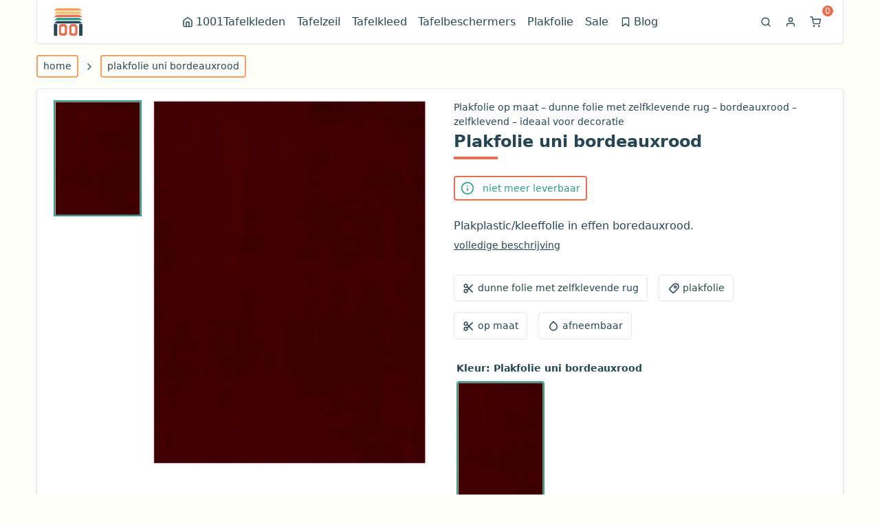

--- FILE ---
content_type: text/html; charset=utf-8
request_url: https://www.1001plakfolies.com/plakfolie-uni-bordeauxrood
body_size: 15102
content:
<!DOCTYPE html><html data-n-head-ssr="" lang="nl" data-n-head="%7B%22lang%22:%7B%22ssr%22:%22nl%22%7D%7D"><head>
    <title>Plakfolie op maat – dunne folie met zelfklevende rug – bordeauxrood – zelfklevend – ideaal voor decoratie</title><meta data-n-head="ssr" charset="utf-8"><meta data-n-head="ssr" name="viewport" content="width=device-width, initial-scale=1"><meta data-n-head="ssr" data-hid="description" name="description" content="Plakplastic/kleeffolie in effen boredauxrood."><meta data-n-head="ssr" data-hid="og:title" name="og:title" property="og:title" content="Plakfolie op maat – dunne folie met zelfklevende rug – bordeauxrood – zelfklevend – ideaal voor decoratie"><meta data-n-head="ssr" data-hid="og:description" name="og:description" property="og:description" content="Plakplastic/kleeffolie in effen boredauxrood."><meta data-n-head="ssr" data-hid="og:site_name" name="og:site_name" property="og:site_name" content="1001plakfolies.com"><meta data-n-head="ssr" data-hid="og:image" name="og:image" property="og:image" content=""><meta data-n-head="ssr" data-hid="og:type" name="og:type" property="og:type" content="product"><meta data-n-head="ssr" data-hid="og:url" name="og:url" property="og:url" content="https://www.1001tafelkleden.com/plakfolie-uni-bordeauxrood"><meta data-n-head="ssr" data-hid="author" name="author" content="1001plakfolies.com"><meta data-n-head="ssr" data-hid="apple-mobile-web-app-title" name="apple-mobile-web-app-title" content="1001plakfolies.com"><meta data-n-head="ssr" data-hid="twitter:card" name="twitter:card" content="summary_large_image"><meta data-n-head="ssr" data-hid="twitter:site" name="twitter:site" content="@1001tafelkleden"><meta data-n-head="ssr" data-hid="twitter:creator" name="twitter:creator" content="@1001tafelkleden"><meta data-n-head="ssr" data-hid="twitter:title" name="twitter:title" content="Plakfolie op maat – dunne folie met zelfklevende rug – bordeauxrood – zelfklevend – ideaal voor decoratie"><meta data-n-head="ssr" data-hid="twitter:description" name="twitter:description" content="Plakplastic/kleeffolie in effen boredauxrood."><meta data-n-head="ssr" data-hid="twitter:image" name="twitter:image" content=""><meta data-n-head="ssr" data-hid="product:price:amount" name="product:price:amount" property="product:price:amount" content="3.95"><meta data-n-head="ssr" data-hid="product:price:currency" name="product:price:currency" property="product:price:currency" content="EUR"><meta data-n-head="ssr" data-hid="product:availability" name="product:availability" property="product:availability" content="in stock"><link data-n-head="ssr" rel="icon" type="image/x-icon" href="/favicon.png"><link data-n-head="ssr" rel="preconnect" href="https://res.cloudinary.com"><link data-n-head="ssr" rel="canonical" href="https://www.1001tafelkleden.com/plakfolie-uni-bordeauxrood"><link data-n-head="ssr" rel="alternate" hreflang="nl" href="https://www.1001tafelkleden.com/plakfolie-uni-bordeauxrood"><link data-n-head="ssr" rel="alternate" hreflang="x-default" href="https://www.1001tafelkleden.com/plakfolie-uni-bordeauxrood"><link data-n-head="ssr" rel="preload" as="image" href="/logo-small.png" fetchpriority="high"><script data-n-head="ssr" src="/gtag.js" async=""></script><script data-n-head="ssr" data-hid="fb-pixel" type="text/javascript">!function(f,b,e,v,n,t,s){if(f.fbq)return;n=f.fbq=function(){n.callMethod?n.callMethod.apply(n,arguments):n.queue.push(arguments)};if(!f._fbq)f._fbq=n;n.push=n;n.loaded=!0;n.version='2.0';n.queue=[];t=b.createElement(e);t.async=!0;t.src=v;s=b.getElementsByTagName(e)[0];s.parentNode.insertBefore(t,s)}(window,document,'script','https://connect.facebook.net/en_US/fbevents.js');fbq('init','837750415928160');fbq('track','PageView');</script><script data-n-head="ssr" type="application/ld+json">{"@context":"https://schema.org/","@type":"BreadcrumbList","itemListElement":[{"@type":"ListItem","position":1,"name":"Home","item":"https://www.1001tafelkleden.com/"},{"@type":"ListItem","position":2,"name":"Plakfolie uni bordeauxrood","item":"https://www.1001tafelkleden.com/plakfolie-uni-bordeauxrood"}]}</script><script data-n-head="ssr" type="application/ld+json">{"@context":"https://schema.org/","@type":"Product","name":"Plakfolie uni bordeauxrood","description":"Plakplastic/kleeffolie in effen boredauxrood.","image":["https://res.cloudinary.com/tafelzeil-com/image/upload/h_1250,w_940/hcms-media/f8927ba0-ae18-4bd7-82b1-61f95b0b3625.jpg"],"url":"https://www.1001tafelkleden.com/plakfolie-uni-bordeauxrood","brand":{"@type":"Brand","name":"1001Tafelkleden"},"category":"Plakfolie","offers":{"@type":"AggregateOffer","lowPrice":"0.99","highPrice":"50.36","offerCount":3,"priceCurrency":"EUR","availability":"https://schema.org/InStock","url":"https://www.1001tafelkleden.com/plakfolie-uni-bordeauxrood","seller":{"@type":"Organization","name":"1001Tafelkleden"},"offers":[{"@type":"Offer","name":"Staaltje","description":"Proefstukje om de kwaliteit en kleur te beoordelen","price":"0.99","priceCurrency":"EUR","availability":"https://schema.org/InStock","url":"https://www.1001tafelkleden.com/plakfolie-uni-bordeauxrood?option=sample","seller":{"@type":"Organization","name":"1001Tafelkleden"}},{"@type":"Offer","name":"Op maat","description":"Op maat gemaakt, prijs per strekkende meter (minimum 80cm)","price":"3.95","priceCurrency":"EUR","availability":"https://schema.org/InStock","url":"https://www.1001tafelkleden.com/plakfolie-uni-bordeauxrood","seller":{"@type":"Organization","name":"1001Tafelkleden"}},{"@type":"Offer","name":"Hele rol","description":"Hele rol van 15m met 15% korting","price":"50.36","priceCurrency":"EUR","availability":"https://schema.org/InStock","url":"https://www.1001tafelkleden.com/plakfolie-uni-bordeauxrood?option=roll","seller":{"@type":"Organization","name":"1001Tafelkleden"}}]},"color":"rood","material":"Plakfolie","additionalProperty":[{"@type":"PropertyValue","name":"Type","value":"Plakfolie"},{"@type":"PropertyValue","name":"Beschikbare vormen","value":"Rechthoekig, Vierkant"},{"@type":"PropertyValue","name":"Beschikbare opties","value":"Op maat, Staaltje, Hele rol"}]}</script><noscript data-n-head="ssr" data-hid="fb-pixel-noscript"></noscript></head><body><img height="1" width="1" style="display:none" src="https://www.facebook.com/tr?id=837750415928160&amp;ev=PageView&amp;noscript=1"><link rel="preload" href="/_nuxt/4701b77.js" as="script"><link rel="preload" href="/_nuxt/960512a.js" as="script"><link rel="preload" href="/_nuxt/13d4132.js" as="script"><link rel="preload" href="/_nuxt/ac9eb33.js" as="script"><link rel="preload" href="/_nuxt/1bd1960.js" as="script"><link rel="preload" href="/_nuxt/12dd825.js" as="script"><link rel="preload" href="/_nuxt/d218d79.js" as="script"><link rel="preload" href="/_nuxt/f085805.js" as="script"><link rel="preload" href="/_nuxt/ba43f9a.js" as="script"><style data-vue-ssr-id="38dfa7e4:0 62dedad6:0 782c043a:0 35b99500:0 351cb830:0 fecca53e:0 17a02d56:0 c6876a06:0 0bb423ba:0 403bc005:0">/*! normalize.css v8.0.1 | MIT License | github.com/necolas/normalize.css */html{line-height:1.15;-webkit-text-size-adjust:100%}body{margin:0}main{display:block}h1{font-size:2em;margin:.67em 0}hr{box-sizing:content-box;height:0;overflow:visible}pre{font-family:monospace,monospace;font-size:1em}a{background-color:transparent}abbr[title]{border-bottom:none;text-decoration:underline;-webkit-text-decoration:underline dotted;text-decoration:underline dotted}b,strong{font-weight:bolder}code,kbd,samp{font-family:monospace,monospace;font-size:1em}small{font-size:80%}sub,sup{font-size:75%;line-height:0;position:relative;vertical-align:baseline}sub{bottom:-.25em}sup{top:-.5em}img{border-style:none}button,input,optgroup,select,textarea{font-family:inherit;font-size:100%;line-height:1.15;margin:0}button,input{overflow:visible}button,select{text-transform:none}[type=button],[type=reset],[type=submit],button{-webkit-appearance:button}[type=button]::-moz-focus-inner,[type=reset]::-moz-focus-inner,[type=submit]::-moz-focus-inner,button::-moz-focus-inner{border-style:none;padding:0}[type=button]:-moz-focusring,[type=reset]:-moz-focusring,[type=submit]:-moz-focusring,button:-moz-focusring{outline:1px dotted ButtonText}fieldset{padding:.35em .75em .625em}legend{box-sizing:border-box;color:inherit;display:table;max-width:100%;padding:0;white-space:normal}progress{vertical-align:baseline}textarea{overflow:auto}[type=checkbox],[type=radio]{box-sizing:border-box;padding:0}[type=number]::-webkit-inner-spin-button,[type=number]::-webkit-outer-spin-button{height:auto}[type=search]{-webkit-appearance:textfield;outline-offset:-2px}[type=search]::-webkit-search-decoration{-webkit-appearance:none}::-webkit-file-upload-button{-webkit-appearance:button;font:inherit}details{display:block}summary{display:list-item}[hidden],template{display:none}blockquote,dd,dl,figure,h1,h2,h3,h4,h5,h6,hr,p,pre{margin:0}button{background-color:transparent;background-image:none}button:focus{outline:1px dotted;outline:5px auto -webkit-focus-ring-color}fieldset,ol,ul{margin:0;padding:0}ol,ul{list-style:none}html{font-family:system-ui,-apple-system,Segoe UI,Roboto,Ubuntu,Cantarell,Noto Sans,sans-serif,BlinkMacSystemFont,"Segoe UI","Helvetica Neue",Arial,"Noto Sans","Apple Color Emoji","Segoe UI Emoji","Segoe UI Symbol","Noto Color Emoji";line-height:1.5}*,:after,:before{box-sizing:border-box;border:0 solid #e2e8f0}hr{border-top-width:1px}img{border-style:solid}textarea{resize:vertical}input::-moz-placeholder,textarea::-moz-placeholder{color:#a0aec0}input:-ms-input-placeholder,textarea:-ms-input-placeholder{color:#a0aec0}input::placeholder,textarea::placeholder{color:#a0aec0}[role=button],button{cursor:pointer}table{border-collapse:collapse}h1,h2,h3,h4,h5,h6{font-size:inherit;font-weight:inherit}a{color:inherit;text-decoration:inherit}button,input,optgroup,select,textarea{padding:0;line-height:inherit;color:inherit}code,kbd,pre,samp{font-family:Menlo,Monaco,Consolas,"Liberation Mono","Courier New",monospace}audio,canvas,embed,iframe,img,object,svg,video{display:block;vertical-align:middle}img,video{max-width:100%;height:auto}.container{width:100%}@media (min-width:640px){.container{max-width:640px}}@media (min-width:768px){.container{max-width:768px}}@media (min-width:1024px){.container{max-width:1024px}}@media (min-width:1280px){.container{max-width:1280px}}.space-y-1>:not(template)~:not(template){--space-y-reverse:0;margin-top:calc(0.25rem*(1 - var(--space-y-reverse)));margin-bottom:calc(0.25rem*var(--space-y-reverse))}.space-y-2>:not(template)~:not(template){--space-y-reverse:0;margin-top:calc(0.5rem*(1 - var(--space-y-reverse)));margin-bottom:calc(0.5rem*var(--space-y-reverse))}.space-y-3>:not(template)~:not(template){--space-y-reverse:0;margin-top:calc(0.75rem*(1 - var(--space-y-reverse)));margin-bottom:calc(0.75rem*var(--space-y-reverse))}.space-y-4>:not(template)~:not(template){--space-y-reverse:0;margin-top:calc(1rem*(1 - var(--space-y-reverse)));margin-bottom:calc(1rem*var(--space-y-reverse))}.divide-y>:not(template)~:not(template){--divide-y-reverse:0;border-top-width:calc(1px*(1 - var(--divide-y-reverse)));border-bottom-width:calc(1px*var(--divide-y-reverse))}.divide-gray-200>:not(template)~:not(template){--divide-opacity:1;border-color:#edf2f7;border-color:rgba(237,242,247,var(--divide-opacity))}.sr-only{position:absolute;width:1px;height:1px;padding:0;margin:-1px;overflow:hidden;clip:rect(0,0,0,0);white-space:nowrap;border-width:0}.appearance-none{-webkit-appearance:none;-moz-appearance:none;appearance:none}.bg-transparent{background-color:transparent}.bg-black{--bg-opacity:1;background-color:#000;background-color:rgba(0,0,0,var(--bg-opacity))}.bg-white{--bg-opacity:1;background-color:#fff;background-color:rgba(255,255,255,var(--bg-opacity))}.bg-gray-100{--bg-opacity:1;background-color:#f7fafc;background-color:rgba(247,250,252,var(--bg-opacity))}.bg-gray-200{--bg-opacity:1;background-color:#edf2f7;background-color:rgba(237,242,247,var(--bg-opacity))}.bg-gray-500{--bg-opacity:1;background-color:#a0aec0;background-color:rgba(160,174,192,var(--bg-opacity))}.bg-orange-100{--bg-opacity:1;background-color:#fffaf0;background-color:rgba(255,250,240,var(--bg-opacity))}.bg-orange-600{--bg-opacity:1;background-color:#dd6b20;background-color:rgba(221,107,32,var(--bg-opacity))}.bg-green-600{--bg-opacity:1;background-color:#38a169;background-color:rgba(56,161,105,var(--bg-opacity))}.bg-f-dark{--bg-opacity:1;background-color:#264653;background-color:rgba(38,70,83,var(--bg-opacity))}.bg-f-green{--bg-opacity:1;background-color:#2a9d8f;background-color:rgba(42,157,143,var(--bg-opacity))}.bg-f-maize{--bg-opacity:1;background-color:#e9c46a;background-color:rgba(233,196,106,var(--bg-opacity))}.bg-f-sandy{--bg-opacity:1;background-color:#f4a261;background-color:rgba(244,162,97,var(--bg-opacity))}.bg-f-orange{--bg-opacity:1;background-color:#e76f51;background-color:rgba(231,111,81,var(--bg-opacity))}.bg-f-light{--bg-opacity:1;background-color:#fffffa;background-color:rgba(255,255,250,var(--bg-opacity))}.hover\:bg-gray-100:hover{--bg-opacity:1;background-color:#f7fafc;background-color:rgba(247,250,252,var(--bg-opacity))}.hover\:bg-gray-600:hover{--bg-opacity:1;background-color:#718096;background-color:rgba(113,128,150,var(--bg-opacity))}.hover\:bg-orange-700:hover{--bg-opacity:1;background-color:#c05621;background-color:rgba(192,86,33,var(--bg-opacity))}.hover\:bg-green-600:hover{--bg-opacity:1;background-color:#38a169;background-color:rgba(56,161,105,var(--bg-opacity))}.hover\:bg-f-green:hover{--bg-opacity:1;background-color:#2a9d8f;background-color:rgba(42,157,143,var(--bg-opacity))}.hover\:bg-f-sandy:hover{--bg-opacity:1;background-color:#f4a261;background-color:rgba(244,162,97,var(--bg-opacity))}.hover\:bg-f-light:hover{--bg-opacity:1;background-color:#fffffa;background-color:rgba(255,255,250,var(--bg-opacity))}.focus\:bg-gray-600:focus{--bg-opacity:1;background-color:#718096;background-color:rgba(113,128,150,var(--bg-opacity))}.focus\:bg-green-600:focus{--bg-opacity:1;background-color:#38a169;background-color:rgba(56,161,105,var(--bg-opacity))}.focus\:bg-f-light:focus{--bg-opacity:1;background-color:#fffffa;background-color:rgba(255,255,250,var(--bg-opacity))}.bg-opacity-50{--bg-opacity:0.5}.bg-center{background-position:50%}.bg-cover{background-size:cover}.border-collapse{border-collapse:collapse}.border-white{--border-opacity:1;border-color:#fff;border-color:rgba(255,255,255,var(--border-opacity))}.border-gray-200{--border-opacity:1;border-color:#edf2f7;border-color:rgba(237,242,247,var(--border-opacity))}.border-gray-300{--border-opacity:1;border-color:#e2e8f0;border-color:rgba(226,232,240,var(--border-opacity))}.border-gray-400{--border-opacity:1;border-color:#cbd5e0;border-color:rgba(203,213,224,var(--border-opacity))}.border-orange-300{--border-opacity:1;border-color:#fbd38d;border-color:rgba(251,211,141,var(--border-opacity))}.border-orange-500{--border-opacity:1;border-color:#ed8936;border-color:rgba(237,137,54,var(--border-opacity))}.border-f-green{--border-opacity:1;border-color:#2a9d8f;border-color:rgba(42,157,143,var(--border-opacity))}.border-f-maize{--border-opacity:1;border-color:#e9c46a;border-color:rgba(233,196,106,var(--border-opacity))}.border-f-sandy{--border-opacity:1;border-color:#f4a261;border-color:rgba(244,162,97,var(--border-opacity))}.border-f-orange{--border-opacity:1;border-color:#e76f51;border-color:rgba(231,111,81,var(--border-opacity))}.border-f-light{--border-opacity:1;border-color:#fffffa;border-color:rgba(255,255,250,var(--border-opacity))}.focus\:border-transparent:focus{border-color:transparent}.focus\:border-f-light:focus{--border-opacity:1;border-color:#fffffa;border-color:rgba(255,255,250,var(--border-opacity))}.rounded{border-radius:.25rem}.rounded-md{border-radius:.375rem}.rounded-lg{border-radius:.5rem}.rounded-full{border-radius:9999px}.rounded-t{border-top-left-radius:.25rem;border-top-right-radius:.25rem}.rounded-b{border-bottom-right-radius:.25rem}.rounded-b,.rounded-bl{border-bottom-left-radius:.25rem}.border-none{border-style:none}.border-2{border-width:2px}.border-4{border-width:4px}.border{border-width:1px}.border-b-2{border-bottom-width:2px}.border-l-4{border-left-width:4px}.border-t{border-top-width:1px}.border-r{border-right-width:1px}.border-b{border-bottom-width:1px}.border-l{border-left-width:1px}.cursor-pointer{cursor:pointer}.block{display:block}.inline-block{display:inline-block}.flex{display:flex}.inline-flex{display:inline-flex}.table{display:table}.grid{display:grid}.hidden{display:none}.flex-col{flex-direction:column}.flex-wrap{flex-wrap:wrap}.items-start{align-items:flex-start}.items-center{align-items:center}.self-start{align-self:flex-start}.justify-end{justify-content:flex-end}.justify-center{justify-content:center}.justify-between{justify-content:space-between}.flex-1{flex:1 1 0%}.flex-shrink-0{flex-shrink:0}.order-1{order:1}.order-2{order:2}.order-3{order:3}.font-sans{font-family:system-ui,-apple-system,Segoe UI,Roboto,Ubuntu,Cantarell,Noto Sans,sans-serif,BlinkMacSystemFont,"Segoe UI","Helvetica Neue",Arial,"Noto Sans","Apple Color Emoji","Segoe UI Emoji","Segoe UI Symbol","Noto Color Emoji"}.font-normal{font-weight:400}.font-medium{font-weight:500}.font-semibold{font-weight:600}.focus\:font-bold:focus,.font-bold,.hover\:font-bold:hover{font-weight:700}.h-1{height:.25rem}.h-2{height:.5rem}.h-3{height:.75rem}.h-4{height:1rem}.h-5{height:1.25rem}.h-6{height:1.5rem}.h-8{height:2rem}.h-10{height:2.5rem}.h-12{height:3rem}.h-16{height:4rem}.h-20{height:5rem}.h-24{height:6rem}.h-32{height:8rem}.h-auto{height:auto}.h-full{height:100%}.text-xs{font-size:.75rem}.text-sm{font-size:.875rem}.text-base{font-size:1rem}.text-lg{font-size:1.125rem}.text-xl{font-size:1.25rem}.text-2xl{font-size:1.5rem}.text-4xl{font-size:2.25rem}.leading-snug{line-height:1.375}.leading-normal{line-height:1.5}.leading-relaxed{line-height:1.625}.list-inside{list-style-position:inside}.list-none{list-style-type:none}.list-disc{list-style-type:disc}.list-decimal{list-style-type:decimal}.m-0{margin:0}.m-2{margin:.5rem}.m-auto{margin:auto}.my-2{margin-top:.5rem;margin-bottom:.5rem}.mx-2{margin-left:.5rem;margin-right:.5rem}.my-4{margin-top:1rem;margin-bottom:1rem}.mx-4{margin-left:1rem;margin-right:1rem}.my-6{margin-top:1.5rem;margin-bottom:1.5rem}.mx-auto{margin-left:auto;margin-right:auto}.mt-0{margin-top:0}.mt-1{margin-top:.25rem}.mr-1{margin-right:.25rem}.mb-1{margin-bottom:.25rem}.ml-1{margin-left:.25rem}.mt-2{margin-top:.5rem}.mr-2{margin-right:.5rem}.mb-2{margin-bottom:.5rem}.ml-2{margin-left:.5rem}.mt-3{margin-top:.75rem}.mr-3{margin-right:.75rem}.mb-3{margin-bottom:.75rem}.ml-3{margin-left:.75rem}.mt-4{margin-top:1rem}.mr-4{margin-right:1rem}.mb-4{margin-bottom:1rem}.ml-4{margin-left:1rem}.mt-5{margin-top:1.25rem}.mr-5{margin-right:1.25rem}.mt-6{margin-top:1.5rem}.mr-6{margin-right:1.5rem}.mt-8{margin-top:2rem}.mr-8{margin-right:2rem}.mb-8{margin-bottom:2rem}.ml-8{margin-left:2rem}.mr-12{margin-right:3rem}.max-h-full{max-height:100%}.max-w-xl{max-width:36rem}.max-w-full{max-width:100%}.object-contain{-o-object-fit:contain;object-fit:contain}.object-cover{-o-object-fit:cover;object-fit:cover}.opacity-75{opacity:.75}.focus\:outline-none:focus,.outline-none{outline:2px solid transparent;outline-offset:2px}.overflow-hidden{overflow:hidden}.overflow-x-auto{overflow-x:auto}.overflow-y-auto{overflow-y:auto}.overflow-x-hidden{overflow-x:hidden}.p-0{padding:0}.p-1{padding:.25rem}.p-2{padding:.5rem}.p-3{padding:.75rem}.p-4{padding:1rem}.p-5{padding:1.25rem}.p-6{padding:1.5rem}.py-1{padding-top:.25rem;padding-bottom:.25rem}.px-1{padding-left:.25rem;padding-right:.25rem}.py-2{padding-top:.5rem;padding-bottom:.5rem}.px-2{padding-left:.5rem;padding-right:.5rem}.py-3{padding-top:.75rem;padding-bottom:.75rem}.px-3{padding-left:.75rem;padding-right:.75rem}.py-4{padding-top:1rem;padding-bottom:1rem}.px-4{padding-left:1rem;padding-right:1rem}.py-5{padding-top:1.25rem;padding-bottom:1.25rem}.px-5{padding-left:1.25rem;padding-right:1.25rem}.px-6{padding-left:1.5rem;padding-right:1.5rem}.px-8{padding-left:2rem;padding-right:2rem}.py-16{padding-top:4rem;padding-bottom:4rem}.pr-1{padding-right:.25rem}.pl-1{padding-left:.25rem}.pt-2{padding-top:.5rem}.pr-2{padding-right:.5rem}.pb-2{padding-bottom:.5rem}.pl-2{padding-left:.5rem}.pt-3{padding-top:.75rem}.pr-3{padding-right:.75rem}.pb-3{padding-bottom:.75rem}.pr-4{padding-right:1rem}.pb-4{padding-bottom:1rem}.pl-4{padding-left:1rem}.pt-6{padding-top:1.5rem}.pr-6{padding-right:1.5rem}.pb-6{padding-bottom:1.5rem}.pl-6{padding-left:1.5rem}.pr-8{padding-right:2rem}.pb-8{padding-bottom:2rem}.pl-8{padding-left:2rem}.pr-10{padding-right:2.5rem}.placeholder-f-dark::-moz-placeholder{--placeholder-opacity:1;color:#264653;color:rgba(38,70,83,var(--placeholder-opacity))}.placeholder-f-dark:-ms-input-placeholder{--placeholder-opacity:1;color:#264653;color:rgba(38,70,83,var(--placeholder-opacity))}.placeholder-f-dark::placeholder{--placeholder-opacity:1;color:#264653;color:rgba(38,70,83,var(--placeholder-opacity))}.pointer-events-none{pointer-events:none}.fixed{position:fixed}.absolute{position:absolute}.relative{position:relative}.inset-0{right:0;left:0}.inset-0,.inset-y-0{top:0;bottom:0}.top-0{top:0}.right-0{right:0}.bottom-0{bottom:0}.left-0{left:0}.resize{resize:both}.shadow-sm{box-shadow:0 1px 2px 0 rgba(0,0,0,.05)}.shadow{box-shadow:0 1px 3px 0 rgba(0,0,0,.1),0 1px 2px 0 rgba(0,0,0,.06)}.shadow-lg{box-shadow:0 10px 15px -3px rgba(0,0,0,.1),0 4px 6px -2px rgba(0,0,0,.05)}.hover\:shadow:hover{box-shadow:0 1px 3px 0 rgba(0,0,0,.1),0 1px 2px 0 rgba(0,0,0,.06)}.hover\:shadow-lg:hover{box-shadow:0 10px 15px -3px rgba(0,0,0,.1),0 4px 6px -2px rgba(0,0,0,.05)}.fill-current{fill:currentColor}.text-left{text-align:left}.text-center{text-align:center}.text-right{text-align:right}.text-justify{text-align:justify}.text-black{--text-opacity:1;color:#000;color:rgba(0,0,0,var(--text-opacity))}.text-white{--text-opacity:1;color:#fff;color:rgba(255,255,255,var(--text-opacity))}.text-gray-500{--text-opacity:1;color:#a0aec0;color:rgba(160,174,192,var(--text-opacity))}.text-gray-600{--text-opacity:1;color:#718096;color:rgba(113,128,150,var(--text-opacity))}.text-gray-700{--text-opacity:1;color:#4a5568;color:rgba(74,85,104,var(--text-opacity))}.text-gray-800{--text-opacity:1;color:#2d3748;color:rgba(45,55,72,var(--text-opacity))}.text-red-700{--text-opacity:1;color:#c53030;color:rgba(197,48,48,var(--text-opacity))}.text-orange-600{--text-opacity:1;color:#dd6b20;color:rgba(221,107,32,var(--text-opacity))}.text-orange-700{--text-opacity:1;color:#c05621;color:rgba(192,86,33,var(--text-opacity))}.text-orange-800{--text-opacity:1;color:#9c4221;color:rgba(156,66,33,var(--text-opacity))}.text-green-600{--text-opacity:1;color:#38a169;color:rgba(56,161,105,var(--text-opacity))}.text-blue-600{--text-opacity:1;color:#3182ce;color:rgba(49,130,206,var(--text-opacity))}.text-f-dark{--text-opacity:1;color:#264653;color:rgba(38,70,83,var(--text-opacity))}.text-f-green{--text-opacity:1;color:#2a9d8f;color:rgba(42,157,143,var(--text-opacity))}.text-f-maize{--text-opacity:1;color:#e9c46a;color:rgba(233,196,106,var(--text-opacity))}.text-f-sandy{--text-opacity:1;color:#f4a261;color:rgba(244,162,97,var(--text-opacity))}.text-f-orange{--text-opacity:1;color:#e76f51;color:rgba(231,111,81,var(--text-opacity))}.text-f-light{--text-opacity:1;color:#fffffa;color:rgba(255,255,250,var(--text-opacity))}.hover\:text-white:hover{--text-opacity:1;color:#fff;color:rgba(255,255,255,var(--text-opacity))}.hover\:text-gray-700:hover{--text-opacity:1;color:#4a5568;color:rgba(74,85,104,var(--text-opacity))}.hover\:text-gray-900:hover{--text-opacity:1;color:#1a202c;color:rgba(26,32,44,var(--text-opacity))}.hover\:text-orange-800:hover{--text-opacity:1;color:#9c4221;color:rgba(156,66,33,var(--text-opacity))}.hover\:text-orange-900:hover{--text-opacity:1;color:#7b341e;color:rgba(123,52,30,var(--text-opacity))}.hover\:text-blue-800:hover{--text-opacity:1;color:#2c5282;color:rgba(44,82,130,var(--text-opacity))}.hover\:text-f-dark:hover{--text-opacity:1;color:#264653;color:rgba(38,70,83,var(--text-opacity))}.hover\:text-f-green:hover{--text-opacity:1;color:#2a9d8f;color:rgba(42,157,143,var(--text-opacity))}.hover\:text-f-maize:hover{--text-opacity:1;color:#e9c46a;color:rgba(233,196,106,var(--text-opacity))}.hover\:text-f-sandy:hover{--text-opacity:1;color:#f4a261;color:rgba(244,162,97,var(--text-opacity))}.hover\:text-f-orange:hover{--text-opacity:1;color:#e76f51;color:rgba(231,111,81,var(--text-opacity))}.hover\:text-f-light:hover{--text-opacity:1;color:#fffffa;color:rgba(255,255,250,var(--text-opacity))}.focus\:text-f-green:focus{--text-opacity:1;color:#2a9d8f;color:rgba(42,157,143,var(--text-opacity))}.focus\:text-f-maize:focus{--text-opacity:1;color:#e9c46a;color:rgba(233,196,106,var(--text-opacity))}.focus\:text-f-sandy:focus{--text-opacity:1;color:#f4a261;color:rgba(244,162,97,var(--text-opacity))}.focus\:text-f-orange:focus{--text-opacity:1;color:#e76f51;color:rgba(231,111,81,var(--text-opacity))}.italic{font-style:italic}.lowercase{text-transform:lowercase}.underline{text-decoration:underline}.line-through{text-decoration:line-through}.tracking-wide{letter-spacing:.025em}.visible{visibility:visible}.w-1{width:.25rem}.w-3{width:.75rem}.w-4{width:1rem}.w-5{width:1.25rem}.w-6{width:1.5rem}.w-8{width:2rem}.w-10{width:2.5rem}.w-12{width:3rem}.w-16{width:4rem}.w-24{width:6rem}.w-32{width:8rem}.w-40{width:10rem}.w-48{width:12rem}.w-56{width:14rem}.w-1\/2{width:50%}.w-1\/3{width:33.333333%}.w-2\/3{width:66.666667%}.w-1\/4{width:25%}.w-2\/4{width:50%}.w-3\/4{width:75%}.w-2\/5{width:40%}.w-3\/5{width:60%}.w-5\/6{width:83.333333%}.w-11\/12{width:91.666667%}.w-full{width:100%}.z-10{z-index:10}.z-20{z-index:20}.z-30{z-index:30}.z-40{z-index:40}.z-50{z-index:50}.gap-2{grid-gap:.5rem;gap:.5rem}.gap-4{grid-gap:1rem;gap:1rem}.grid-cols-1{grid-template-columns:repeat(1,minmax(0,1fr))}.transform{--transform-translate-x:0;--transform-translate-y:0;--transform-rotate:0;--transform-skew-x:0;--transform-skew-y:0;--transform-scale-x:1;--transform-scale-y:1;transform:translateX(var(--transform-translate-x)) translateY(var(--transform-translate-y)) rotate(var(--transform-rotate)) skewX(var(--transform-skew-x)) skewY(var(--transform-skew-y)) scaleX(var(--transform-scale-x)) scaleY(var(--transform-scale-y))}.rotate-180{--transform-rotate:180deg}.transition-all{transition-property:all}.transition{transition-property:background-color,border-color,color,fill,stroke,opacity,box-shadow,transform}.transition-colors{transition-property:background-color,border-color,color,fill,stroke}.transition-transform{transition-property:transform}.duration-200{transition-duration:.2s}@-webkit-keyframes spin{to{transform:rotate(1turn)}}@keyframes spin{to{transform:rotate(1turn)}}@-webkit-keyframes ping{75%,to{transform:scale(2);opacity:0}}@keyframes ping{75%,to{transform:scale(2);opacity:0}}@-webkit-keyframes pulse{50%{opacity:.5}}@keyframes pulse{50%{opacity:.5}}@-webkit-keyframes bounce{0%,to{transform:translateY(-25%);-webkit-animation-timing-function:cubic-bezier(.8,0,1,1);animation-timing-function:cubic-bezier(.8,0,1,1)}50%{transform:none;-webkit-animation-timing-function:cubic-bezier(0,0,.2,1);animation-timing-function:cubic-bezier(0,0,.2,1)}}@keyframes bounce{0%,to{transform:translateY(-25%);-webkit-animation-timing-function:cubic-bezier(.8,0,1,1);animation-timing-function:cubic-bezier(.8,0,1,1)}50%{transform:none;-webkit-animation-timing-function:cubic-bezier(0,0,.2,1);animation-timing-function:cubic-bezier(0,0,.2,1)}}div.banner-container a.link,main a.link{--text-opacity:1;color:#e76f51;color:rgba(231,111,81,var(--text-opacity));text-decoration:underline;-webkit-text-decoration-style:solid;text-decoration-style:solid}div.banner-container a.link,main a.link:hover{cursor:pointer;--text-opacity:1;color:#264653;color:rgba(38,70,83,var(--text-opacity));-webkit-text-decoration-style:solid;text-decoration-style:solid}@media (min-width:640px){.sm\:container{width:100%}}@media (min-width:640px) and (min-width:640px){.sm\:container{max-width:640px}}@media (min-width:640px) and (min-width:768px){.sm\:container{max-width:768px}}@media (min-width:640px) and (min-width:1024px){.sm\:container{max-width:1024px}}@media (min-width:640px) and (min-width:1280px){.sm\:container{max-width:1280px}}@media (min-width:640px){.sm\:flex{display:flex}.sm\:h-full{height:100%}.sm\:w-2\/5{width:40%}.sm\:w-3\/5{width:60%}}@media (min-width:768px){.md\:container{width:100%}}@media (min-width:768px) and (min-width:640px){.md\:container{max-width:640px}}@media (min-width:768px) and (min-width:768px){.md\:container{max-width:768px}}@media (min-width:768px) and (min-width:1024px){.md\:container{max-width:1024px}}@media (min-width:768px) and (min-width:1280px){.md\:container{max-width:1280px}}@media (min-width:768px){.md\:text-base{font-size:1rem}.md\:text-xl{font-size:1.25rem}.md\:px-2{padding-left:.5rem;padding-right:.5rem}.md\:py-4{padding-top:1rem;padding-bottom:1rem}}@media (min-width:1024px){.lg\:container{width:100%}}@media (min-width:1024px) and (min-width:640px){.lg\:container{max-width:640px}}@media (min-width:1024px) and (min-width:768px){.lg\:container{max-width:768px}}@media (min-width:1024px) and (min-width:1024px){.lg\:container{max-width:1024px}}@media (min-width:1024px) and (min-width:1280px){.lg\:container{max-width:1280px}}@media (min-width:1024px){.lg\:rounded-none{border-radius:0}.lg\:rounded-b{border-bottom-right-radius:.25rem;border-bottom-left-radius:.25rem}.lg\:border-r{border-right-width:1px}.lg\:border-b{border-bottom-width:1px}.lg\:border-l{border-left-width:1px}.lg\:block{display:block}.lg\:flex{display:flex}.lg\:hidden{display:none}.lg\:flex-row{flex-direction:row}.lg\:flex-no-wrap{flex-wrap:nowrap}.lg\:justify-start{justify-content:flex-start}.lg\:justify-end{justify-content:flex-end}.lg\:justify-center{justify-content:center}.lg\:order-1{order:1}.lg\:order-2{order:2}.lg\:order-3{order:3}.lg\:h-16{height:4rem}.lg\:h-full{height:100%}.lg\:text-sm{font-size:.875rem}.lg\:text-base{font-size:1rem}.lg\:text-2xl{font-size:1.5rem}.lg\:my-0{margin-bottom:0}.lg\:mt-0,.lg\:my-0{margin-top:0}.lg\:mb-0{margin-bottom:0}.lg\:mr-1{margin-right:.25rem}.lg\:ml-1{margin-left:.25rem}.lg\:mr-2{margin-right:.5rem}.lg\:ml-2{margin-left:.5rem}.lg\:mt-4{margin-top:1rem}.lg\:mr-4{margin-right:1rem}.lg\:ml-4{margin-left:1rem}.lg\:mt-8{margin-top:2rem}.lg\:ml-10{margin-left:2.5rem}.lg\:py-0{padding-top:0;padding-bottom:0}.lg\:px-0{padding-left:0;padding-right:0}.lg\:py-3{padding-top:.75rem;padding-bottom:.75rem}.lg\:px-4{padding-left:1rem;padding-right:1rem}.lg\:px-6{padding-left:1.5rem;padding-right:1.5rem}.lg\:px-8{padding-left:2rem;padding-right:2rem}.lg\:px-16{padding-left:4rem;padding-right:4rem}.lg\:pb-0{padding-bottom:0}.lg\:pr-1{padding-right:.25rem}.lg\:pl-1{padding-left:.25rem}.lg\:pr-2{padding-right:.5rem}.lg\:pl-2{padding-left:.5rem}.lg\:pr-4{padding-right:1rem}.lg\:pl-4{padding-left:1rem}.lg\:pr-5{padding-right:1.25rem}.lg\:pl-5{padding-left:1.25rem}.lg\:shadow-none{box-shadow:none}.lg\:text-left{text-align:left}.lg\:w-8{width:2rem}.lg\:w-16{width:4rem}.lg\:w-20{width:5rem}.lg\:w-24{width:6rem}.lg\:w-64{width:16rem}.lg\:w-auto{width:auto}.lg\:w-1\/2{width:50%}.lg\:w-1\/3{width:33.333333%}.lg\:w-2\/3{width:66.666667%}.lg\:w-1\/4{width:25%}.lg\:w-3\/4{width:75%}.lg\:w-1\/5{width:20%}.lg\:w-2\/5{width:40%}.lg\:w-3\/5{width:60%}.lg\:w-4\/5{width:80%}.lg\:w-3\/12{width:25%}.lg\:w-full{width:100%}.lg\:gap-6{grid-gap:1.5rem;gap:1.5rem}.lg\:grid-cols-2{grid-template-columns:repeat(2,minmax(0,1fr))}}@media (min-width:1280px){.xl\:container{width:100%}}@media (min-width:1280px) and (min-width:640px){.xl\:container{max-width:640px}}@media (min-width:1280px) and (min-width:768px){.xl\:container{max-width:768px}}@media (min-width:1280px) and (min-width:1024px){.xl\:container{max-width:1024px}}@media (min-width:1280px) and (min-width:1280px){.xl\:container{max-width:1280px}}@media (min-width:1280px){.xl\:h-10{height:2.5rem}.xl\:text-sm{font-size:.875rem}.xl\:text-base{font-size:1rem}.xl\:text-lg{font-size:1.125rem}.xl\:text-xl{font-size:1.25rem}.xl\:text-2xl{font-size:1.5rem}.xl\:mr-4{margin-right:1rem}.xl\:ml-4{margin-left:1rem}.xl\:mt-5{margin-top:1.25rem}.xl\:p-8{padding:2rem}.xl\:px-6{padding-left:1.5rem;padding-right:1.5rem}.xl\:pr-4{padding-right:1rem}.xl\:pl-4{padding-left:1rem}.xl\:w-10{width:2.5rem}.xl\:w-40{width:10rem}.xl\:w-1\/4{width:25%}.xl\:w-11\/12{width:91.666667%}}
.nuxt-progress{position:fixed;top:0;left:0;right:0;height:2px;width:0;opacity:1;transition:width .1s,opacity .4s;background-color:#fff;z-index:999999}
body{--bg-opacity:1;background-color:#fffffa;background-color:rgba(255,255,250,var(--bg-opacity));--text-opacity:1;color:#264653;color:rgba(38,70,83,var(--text-opacity));font-family:system-ui,-apple-system,Segoe UI,Roboto,Ubuntu,Cantarell,Noto Sans,sans-serif,BlinkMacSystemFont,"Segoe UI","Helvetica Neue",Arial,"Noto Sans","Apple Color Emoji","Segoe UI Emoji","Segoe UI Symbol","Noto Color Emoji"}.main .container{max-width:1620px}.skip-link{position:absolute;left:-9999px;top:-9999px;z-index:999;padding:8px 16px;background-color:#1d4ed8;color:#fff;text-decoration:none;border-radius:4px;font-weight:700;box-shadow:0 4px 6px rgba(0,0,0,.1);transition:all .3s ease}.skip-link:focus{left:1rem;top:1rem;outline:2px solid #fbbf24;outline-offset:2px}.skip-link:hover{background-color:#1e40af}
.menu-items>a{display:flex;align-items:center}.menu-hover-area{position:absolute;z-index:20}.header-container{min-height:64px}.logo-container img{display:block}.sr-only{position:absolute;width:1px;height:1px;padding:0;margin:-1px;overflow:hidden;clip:rect(0,0,0,0);white-space:nowrap;border:0}@media (prefers-contrast:high){.menu-hover-area{border:2px solid}a,button{border:1px solid}}@media (prefers-reduced-motion:reduce){.transition-colors,a,button{transition:none}}a.focus-visible,a:focus-visible,button.focus-visible,button:focus-visible{outline:2px solid #065f46;outline-offset:2px}button:disabled{opacity:.6;cursor:not-allowed}
#product{min-height:500px}
.clamp-lines{overflow:hidden;text-overflow:ellipsis;display:-webkit-box;-webkit-line-clamp:4;-webkit-box-orient:vertical;position:relative;z-index:10}.clamp-lines-read-more{position:absolute;bottom:0;right:0;width:25px;height:23px;cursor:pointer}.rotate-animation{-webkit-animation:spin 5s linear infinite;animation:spin 5s linear infinite}@-webkit-keyframes spin{to{transform:rotate(1turn)}}@keyframes spin{to{transform:rotate(1turn)}}
.product-description[data-v-625591ba] p:not(:first-child){margin-top:1rem}.product-description[data-v-625591ba] ol,.product-description[data-v-625591ba] ul{margin-top:1rem;margin-left:1.5rem}.product-description[data-v-625591ba] ul{list-style-type:disc}.product-description[data-v-625591ba] ol{list-style-type:decimal}.product-description[data-v-625591ba] li{margin-top:.25rem}
.step-4-finishing-option,.step-one-option,.step-three-oval-option,.step-two-option{border-width:1px;--border-opacity:1;border-color:#e2e8f0;border-color:rgba(226,232,240,var(--border-opacity));border-radius:.25rem;font-size:.875rem;text-transform:lowercase}.step-four-finishing-selected,.step-one-selected,.step-three-oval-selected,.step-two-selected{border-width:2px;--border-opacity:1;border-color:#f4a261;border-color:rgba(244,162,97,var(--border-opacity))}.sr-only{position:absolute;width:1px;height:1px;padding:0;margin:-1px;overflow:hidden;clip:rect(0,0,0,0);white-space:nowrap;border:0}
.sr-only[data-v-f0bf8226]{position:absolute;width:1px;height:1px;padding:0;margin:-1px;overflow:hidden;clip:rect(0,0,0,0);white-space:nowrap;border:0}
.fade-enter-active[data-v-1066ed08],.fade-leave-active[data-v-1066ed08]{transition:opacity .4s ease}.fade-enter[data-v-1066ed08],.fade-leave-to[data-v-1066ed08]{opacity:0}.slide-up-enter-active[data-v-1066ed08]{transition:all .4s ease}.slide-up-leave-active[data-v-1066ed08]{transition:all .3s ease}.slide-up-enter[data-v-1066ed08],.slide-up-leave-to[data-v-1066ed08]{opacity:0;transform:translateY(30px) scale(.98)}@media (prefers-reduced-motion:reduce){.fade-enter-active[data-v-1066ed08],.fade-leave-active[data-v-1066ed08],.slide-up-enter-active[data-v-1066ed08],.slide-up-leave-active[data-v-1066ed08]{transition:none!important}}</style>
  
  
    <div data-server-rendered="true" id="__nuxt"><!----><div id="__layout"><div><div class="main flex justify-center"><a href="#main-content" class="skip-link">
    Naar hoofdinhoud gaan
  </a> <div class="container w-11/12"><div class="relative"><!----> <!----> <header role="banner" class="header-container h-16 w-full bg-white border-b border-l border-r border-gray-300 shadow-sm rounded-b flex justify-between items-center px-6"><a href="/" title="Ga naar de homepage van 1001plakfolies.com" aria-label="1001plakfolies.com logo - ga naar homepage" class="logo-container focus:ring-2 focus:ring-f-green focus:ring-offset-2 rounded"><img data-src="/logo-small.png" alt="1001plakfolies.com logo" title="1001plakfolies.com" width="42" height="40" loading="eager" fetchpriority="high" data-not-lazy="" src="/logo-small.png" class="h-10"></a> <nav role="navigation" aria-label="Hoofdnavigatie" class="menu-items flex justify-between" style="width: 700px"><ul role="menubar" class="flex justify-between w-full list-none m-0 p-0"><li role="none"><a href="https://www.1001tafelkleden.com" title="1001Tafelkleden - ga naar 1001Tafelkleden" role="menuitem" class="hover:text-f-dark focus:outline-2 focus:outline-offset-2 focus:outline-blue-600 rounded px-1 py-1 transition-colors flex items-center "><svg xmlns="http://www.w3.org/2000/svg" width="24px" height="24px" viewBox="0 0 24 24" fill="none" stroke="currentColor" stroke-width="2" stroke-linecap="round" stroke-linejoin="round" aria-hidden="true" class="w-4 h-4 mr-1 feather feather-home"><path d="M3 9l9-7 9 7v11a2 2 0 0 1-2 2H5a2 2 0 0 1-2-2z"></path><polyline points="9 22 9 12 15 12 15 22"></polyline></svg>1001Tafelkleden
                    </a></li> <li role="none"><a href="https://www.tafelzeil.com" title="Tafelzeil - bekijk tafelzeil producten" role="menuitem" aria-haspopup="true" aria-controls="tafelzeil-menu" class="hover:text-f-green focus:outline-2 focus:outline-offset-2 focus:outline-blue-600 rounded px-1 py-1 transition-colors flex items-center ">
                        Tafelzeil
                    </a></li> <li role="none"><a href="https://www.1001tafelkleden.com" title="Tafelkleed - bekijk tafelkleed producten" role="menuitem" aria-haspopup="true" aria-controls="tafelkleed-menu" class="hover:text-f-orange focus:outline-2 focus:outline-offset-2 focus:outline-blue-600 rounded px-1 py-1 transition-colors flex items-center ">
                        Tafelkleed
                    </a></li> <li role="none"><a href="https://www.tafelbescherming.com" title="Tafelbescherming - bekijk tafelbescherming producten" role="menuitem" aria-haspopup="true" aria-controls="tafelbescherming-menu" class="hover:text-f-maize focus:outline-2 focus:outline-offset-2 focus:outline-blue-600 rounded px-1 py-1 transition-colors flex items-center ">
                        Tafelbeschermers
                    </a></li> <li role="none"><a href="https://www.1001plakfolies.com" title="Plakfolie - bekijk plakfolie producten" role="menuitem" aria-haspopup="true" aria-controls="plakfolie-menu" class="hover:text-f-sandy focus:outline-2 focus:outline-offset-2 focus:outline-blue-600 rounded px-1 py-1 transition-colors flex items-center ">
                        Plakfolie
                    </a></li> <li role="none"><a href="/sale" title="Sale - bekijk afgeprijsde producten" role="menuitem" class="hover:text-f-sandy focus:outline-2 focus:outline-offset-2 focus:outline-blue-600 rounded px-1 py-1 transition-colors flex items-center">
                        Sale
                    </a></li> <li role="none"><a href="/blog" title="1001Tafelkleden blog - opent in nieuw venster" target="_blank" rel="noopener noreferrer" role="menuitem" aria-label="1001Tafelkleden blog (opent in nieuw venster)" class="hover:text-f-dark focus:outline-2 focus:outline-offset-2 focus:outline-blue-600 rounded px-1 py-1 transition-colors flex items-center "><svg xmlns="http://www.w3.org/2000/svg" width="24px" height="24px" viewBox="0 0 24 24" fill="none" stroke="currentColor" stroke-width="2" stroke-linecap="round" stroke-linejoin="round" aria-hidden="true" class="w-4 h-4 mr-1 feather feather-bookmark"><path d="M19 21l-7-5-7 5V5a2 2 0 0 1 2-2h10a2 2 0 0 1 2 2z"></path></svg>Blog
                        <span class="sr-only">(opent in nieuw venster)</span></a></li></ul></nav> <div role="toolbar" aria-label="Account en winkelwagen" class="link-icons flex justify-between" style="width: 100px"><button aria-label="Zoeken openen" aria-controls="search-menu" type="button" class="search cursor-pointer bg-transparent border-none p-1 rounded focus:outline-2 focus:outline-offset-2 focus:outline-blue-600"><svg xmlns="http://www.w3.org/2000/svg" width="24px" height="24px" viewBox="0 0 24 24" fill="none" stroke="currentColor" stroke-width="2" stroke-linecap="round" stroke-linejoin="round" aria-hidden="true" class="w-4 h-4 mr-1 feather feather-search"><circle cx="11" cy="11" r="8"></circle><line x1="21" y1="21" x2="16.65" y2="16.65"></line></svg></button> <a href="/account" title="Ga naar uw account" aria-label="Mijn account" class="account cursor-pointer focus:outline-2 focus:outline-offset-2 focus:outline-blue-600 rounded p-1 hover:bg-gray-100 transition-colors"><svg xmlns="http://www.w3.org/2000/svg" width="24px" height="24px" viewBox="0 0 24 24" fill="none" stroke="currentColor" stroke-width="2" stroke-linecap="round" stroke-linejoin="round" aria-hidden="true" class="w-4 h-4 mr-1 feather feather-user"><path d="M20 21v-2a4 4 0 0 0-4-4H8a4 4 0 0 0-4 4v2"></path><circle cx="12" cy="7" r="4"></circle></svg></a> <a href="/cart" title="Winkelwagen - 0 artikelen" aria-label="Winkelwagen met 0 artikelen" class="cart cursor-pointer relative focus:outline-2 focus:outline-offset-2 focus:outline-blue-600 rounded p-1 hover:bg-gray-100 transition-colors"><svg xmlns="http://www.w3.org/2000/svg" width="24px" height="24px" viewBox="0 0 24 24" fill="none" stroke="currentColor" stroke-width="2" stroke-linecap="round" stroke-linejoin="round" aria-hidden="true" class="w-4 h-4 mr-1 feather feather-shopping-cart"><circle cx="9" cy="21" r="1"></circle><circle cx="20" cy="21" r="1"></circle><path d="M1 1h4l2.68 13.39a2 2 0 0 0 2 1.61h9.72a2 2 0 0 0 2-1.61L23 6H6"></path></svg> <span aria-label="0 artikelen in winkelwagen" class="absolute flex bg-f-orange w-4 h-4 justify-center items-center rounded-full text-xs text-white" style="right: -10px; top: -12px">
                    0
                </span></a></div></header> <div id="menu-announcement" aria-live="polite" aria-atomic="true" class="sr-only"></div> <!----> <!----> <!----> <!----> <!----> <div class="sale menu-hover-area flex w-full bg-white mt-4 rounded shadow border border-gray-300 px-6 pb-4" style="height:240px; display:none !important;"><div class="mega-menu-group mt-4 w-1/4"><div class="title-text font-bold">Tafelzeil</div> <div class="title-seperator w-10 bg-f-maize mt-2 mb-2" style="height: 5px"></div> <div class="menu-item"><a href="/" title="Afgeprijsde tafelzeilen">
                    Afgeprijsde tafelzeilen
                </a></div> <div class="menu-item"><a href="/" title="Goedkoop tafelzeil">
                    Goedkoop tafelzeil
                </a></div> <div class="menu-item"><a href="/" title="Tafelzeil restanten" class="relative"><div class="absolute w-8 py-1 right-0 top-0 p-1 rounded-lg shadow bg-f-green text-f-light text-sm text-center" style="right: -35px;top: -5px;">
                        Tip!
                    </div>
                    Tafelzeil restanten
                </a></div></div> <div class="mega-menu-group mt-4 w-1/4"><div class="title-text font-bold">Tafelkleed</div> <div class="title-seperator w-10 bg-f-maize mt-2 mb-2" style="height: 5px"></div> <div class="menu-item"><a href="/" title="Afgeprijsde tafelkleden">
                    Afgeprijsde tafelkleden
                </a></div> <div class="menu-item"><a href="/" title="Goedkope tafelkleden">
                    Goedkope tafelkleden
                </a></div> <div class="menu-item"><a href="/" title="Tafelkleed restanten" class="relative"><div class="absolute w-8 py-1 right-0 top-0 p-1 rounded-lg shadow bg-f-green text-f-light text-sm text-center" style="right: -35px;top: -5px;">
                        Tip!
                    </div>
                    Tafelkleed restanten
                </a></div></div> <div class="mega-menu-group mt-4 w-1/4"><div class="title-text font-bold">Tafelbescherming</div> <div class="title-seperator w-10 bg-f-maize mt-2 mb-2" style="height: 5px"></div> <div class="menu-item-"><a href="/" title="Afgeprijsde tafelbeschermers">
                    Afgeprijsde tafelbeschermers
                </a></div> <div class="menu-item-"><a href="/" title="Goedkope tafelbescherming">
                    Goedkope tafelbescherming
                </a></div> <div class="menu-item"><a href="/" title="Tafelbescherming restanten" class="relative"><div class="absolute w-8 py-1 right-0 top-0 p-1 rounded-lg shadow bg-f-green text-f-light text-sm text-center" style="right: -35px;top: -5px;">
                        Tip!
                    </div>
                    Tafelbescherming restanten
                </a></div></div> <div class="mega-menu-group mt-4 w-1/4"><div class="title-text font-bold">Plakfolie</div> <div class="title-seperator w-10 bg-f-maize mt-2 mb-2" style="height: 5px"></div> <div class="menu-item"><a href="/" title="Afgeprijsde plakfolies">
                    Afgeprijsde plakfolies
                </a></div> <div class="menu-item"><a href="/" title="Goedkope plakfolies">
                    Goedkope plakfolies
                </a></div> <div class="menu-item"><a href="/" title="Plakfolie restanten" class="relative"><div class="absolute w-8 py-1 right-0 top-0 p-1 rounded-lg shadow bg-f-green text-f-light text-sm text-center" style="right: -35px;top: -5px;">
                        Tip!
                    </div> <span>Plakfolie restanten</span></a></div></div></div></div> <!----> <div class="bg-f-light py-4 flex"><div class="items-center hidden lg:flex"><a href="/" class="breadcrumb lowercase mr-2 py-1 px-2 border-2 border-f-sandy rounded text-sm cursor-pointer hover:bg-f-sandy hover:text-white duration-200">
      Home
    </a> <svg xmlns="http://www.w3.org/2000/svg" width="24px" height="24px" viewBox="0 0 24 24" fill="none" stroke="currentColor" stroke-width="2" stroke-linecap="round" stroke-linejoin="round" class="w-4 h-4 mr-2 feather feather-chevron-right"><polyline points="9 18 15 12 9 6"></polyline></svg></div><div class="items-center hidden lg:flex"><a href="/plakfolie-uni-bordeauxrood" class="breadcrumb lowercase mr-2 py-1 px-2 border-2 border-f-sandy rounded text-sm cursor-pointer hover:bg-f-sandy hover:text-white duration-200">
      Plakfolie uni bordeauxrood
    </a> <!----></div></div> <div product="[object Object]" class="w-full"><div id="product" class="w-full py-4 px-6 flex flex-wrap bg-white border border-gray-300 shadow rounded"><div tabindex="-1" class="product-gallery w-full lg:pr-5 lg:w-1/2"><!----> <div class="flex "><div class="hidden lg:block thumbnails w-32 flex-shrink-0 "><button class="w-full mb-4 border-2 border-f-green"><img data-src="https://res.cloudinary.com/tafelzeil-com/image/upload/h_199,w_150/hcms-media/f8927ba0-ae18-4bd7-82b1-61f95b0b3625.jpg" alt="Plakfolie uni bordeauxrood" width="150" height="199" class="w-full"></button></div> <div class="base-image lg:pl-4 flex w-full h-full "><button><img data-src="https://res.cloudinary.com/tafelzeil-com/image/upload/h_1702,w_1280/hcms-media/f8927ba0-ae18-4bd7-82b1-61f95b0b3625.jpg" alt="Plakfolie uni bordeauxrood" width="1280" height="1702" class="w-full"></button> <!----></div></div> <!----></div> <div class="product-options-container w-full lg:w-1/2 lg:pl-5"><div data-v-625591ba=""><h1 class="text-left text-xs lg:text-sm" data-v-625591ba="">
        Plakfolie op maat – dunne folie met zelfklevende rug – bordeauxrood – zelfklevend – ideaal voor decoratie
    </h1> <h2 class="font-bold text-left text-xl lg:text-2xl" data-v-625591ba="">
        Plakfolie uni bordeauxrood
    </h2> <div class="w-16 bg-f-orange mt-1" style="height: 4px" data-v-625591ba=""></div> <div class="my-6 text-left relative" data-v-625591ba=""><div class="text-left flex" data-v-625591ba=""><!----> <!----> <!----> <!----> <!----> <div class="in-stock flex py-1 px-2 rounded text-sm items-center cursor-pointer text-f-green border-2 border-f-orange" data-v-625591ba=""><svg xmlns="http://www.w3.org/2000/svg" width="24px" height="24px" viewBox="0 0 24 24" fill="none" stroke="currentColor" stroke-width="2" stroke-linecap="round" stroke-linejoin="round" class="pr-1 feather feather-info" data-v-625591ba=""><circle cx="12" cy="12" r="10" data-v-625591ba=""></circle><line x1="12" y1="16" x2="12" y2="12" data-v-625591ba=""></line><line x1="12" y1="8" x2="12.01" y2="8" data-v-625591ba=""></line></svg><span class="ml-2" data-v-625591ba="">niet meer leverbaar</span></div> <!----> <!----> <!----></div></div> <!----> <div class="w-full text-justify mt-4 lg:mt-0 relative z-10 leading-relaxed text-sm lg:text-base clamp-lines" data-v-625591ba=""><!----> <div class="product-description" data-v-625591ba="">Plakplastic/kleeffolie in effen boredauxrood.</div> <div class="flex items-center justify-center clamp-lines-read-more" data-v-625591ba=""></div></div> <div class="w-full underline flex leading-relaxed text-sm cursor-pointer mt-1" data-v-625591ba="">
        volledige beschrijving
    </div> <div class="w-full flex flex-wrap mt-4" data-v-625591ba=""><div class="mt-4 mr-2 lg:mr-4 py-2 px-3 flex bg-white border border-gray-300 rounded items-center text-xs lg:text-sm cursor-pointer" data-v-625591ba=""><svg width="18" height="18" data-v-625591ba=""><use xlink:href="/_nuxt/img/tabler-sprite.31c581b.svg#tabler-scissors" data-v-625591ba=""></use></svg> <span class="ml-1" data-v-625591ba="">dunne folie met zelfklevende rug</span></div> <div class="mt-4 mr-2 lg:mr-4 py-2 px-3 flex bg-white border border-gray-300 rounded text-xs lg:text-sm cursor-pointer" data-v-625591ba=""><svg width="18" height="18" class="relative" style="transform: rotateZ(-180deg) rotateX(-180deg);top: 2px;" data-v-625591ba=""><use xlink:href="/_nuxt/img/tabler-sprite.31c581b.svg#tabler-tag" data-v-625591ba=""></use></svg> <span class="ml-1 lowercase" data-v-625591ba="">Plakfolie</span></div> <div class="mt-4 mr-2 lg:mr-4 py-2 px-3 flex bg-white border border-gray-300 rounded items-center text-xs lg:text-sm cursor-pointer" data-v-625591ba=""><svg width="18" height="18" data-v-625591ba=""><use xlink:href="/_nuxt/img/tabler-sprite.31c581b.svg#tabler-scissors" data-v-625591ba=""></use></svg> <span class="ml-1" data-v-625591ba="">op maat</span></div> <div class="mt-4 mr-2 lg:mr-4 py-2 px-3 flex bg-white border border-gray-300 rounded text-xs lg:text-sm cursor-pointer" data-v-625591ba=""><svg width="18" height="18" class="relative" style="top: 2px;" data-v-625591ba=""><use xlink:href="/_nuxt/img/tabler-sprite.31c581b.svg#tabler-droplet" data-v-625591ba=""></use></svg> <span class="ml-1" data-v-625591ba="">afneembaar</span></div> <!----> <!----> <!----></div> <!----></div> <div class="mt-8 lg:ml-1 overflow-x-hidden"><h3 class="text-sm font-bold">Kleur: </h3> <div class="flex"><!----> <div class="flex overflow-hidden"><div class="w-32 mr-2  mt-2 relative" style="right:0px;"><button class="outline-none product-variant rounded overflow-hidden w-full border-2 border-white"><img data-src="https://res.cloudinary.com/tafelzeil-com/image/upload/h_199,w_150/hcms-media/f8927ba0-ae18-4bd7-82b1-61f95b0b3625.jpg" alt="Plakfolie uni bordeauxrood" height="199" width="150"></button></div></div> <!----></div></div> <div><div class="w-full lg:ml-1 mt-8 options-overview"><h2 class="options-order font-bold text-left xl:text-2xl">
            Bestellen
        </h2> <div class="w-16 bg-f-orange mt-1" style="height: 4px"></div> <div class="step-1 mt-4 text-left"><div class="hidden lg:block step-1-title font-bold">
                stap 1 - kies een optie
            </div> <label for="step-1-option" class="lg:hidden block step-1-title font-bold text-sm">
                stap 1 - kies een optie
            </label> <div role="radiogroup" aria-label="Selecteer een bestelling optie" class="step-1-options flex flex-wrap"><button type="button" aria-pressed="true" aria-describedby="cut-description" class="step-one-option py-2 px-3 mt-2 text-center cursor-pointer focus:ring-2 focus:ring-f-sandy focus:ring-offset-2 step-one-selected">
                    Plakfolie op maat
                </button> <span id="cut-description" class="sr-only">Selecteer om een product op maat te bestellen</span> <!----> <!----> <!----> <!----> <!----> <!----> <button type="button" aria-describedby="whole-roll-description" class="step-one-option ml-2 py-2 px-3 mt-2 text-center cursor-pointer focus:ring-2 focus:ring-f-sandy focus:ring-offset-2">
                    Hele rol met korting
                </button> <span id="whole-roll-description" class="sr-only">Selecteer om een hele rol met korting te bestellen</span></div> <!----></div> <div role="main" aria-label="Tafelkleed configuratie" class="cut-steps text-sm" data-v-f0bf8226=""><div aria-live="polite" aria-atomic="true" id="announcements" class="sr-only" data-v-f0bf8226="">
        
    </div> <fieldset class="step-2 mt-5 lg:mt-8 text-left" data-v-f0bf8226=""><legend class="lg:block hidden step-2-title font-bold text-base" data-v-f0bf8226="">
            Stap 2 - Vorm selecteren
        </legend> <label for="step-2-select" class="lg:hidden block step-2-title font-bold text-sm" data-v-f0bf8226="">
            Stap 2 - Vorm selecteren
        </label> <div role="radiogroup" aria-label="Selecteer vorm" class="step-2-options mt-2 flex" data-v-f0bf8226=""><button type="button" aria-pressed="true" aria-describedby="rect-description" class="step-two-option py-2 px-3 text-center cursor-pointer focus:ring-2 focus:ring-f-sandy focus:ring-offset-2 step-two-selected" data-v-f0bf8226="">
                Rechthoekig
            </button> <span id="rect-description" class="sr-only" data-v-f0bf8226="">Selecteer rechthoekige vorm voor het tafelkleed</span> <button type="button" aria-describedby="square-description" class="step-two-option ml-2 py-2 px-3 text-center cursor-pointer focus:ring-2 focus:ring-f-sandy focus:ring-offset-2" data-v-f0bf8226="">
                Vierkant
            </button> <span id="square-description" class="sr-only" data-v-f0bf8226="">Selecteer vierkante vorm voor het tafelkleed</span> <!----> <!----> <!----> <!----></div> <!----></fieldset> <fieldset class="step-3 mt-5 lg:mt-8 text-left" data-v-f0bf8226=""><legend class="step-3-title font-bold text-sm lg:text-base" data-v-f0bf8226="">
            Stap 3 - Afmetingen invoeren
        </legend> <div class="step-3-subtitle italic text-sm mt-1" data-v-f0bf8226=""><p data-v-f0bf8226="">
                Vul de gewenste maten van het het plakfolie
                in, zoals u deze wilt ontvangen.
            </p> <!----> <!----></div> <div class="w-full mt-4" data-v-f0bf8226=""><a href="#" class="text-blue-600 underline hover:text-blue-800" data-v-f0bf8226=""><span data-v-f0bf8226="">Gebruik de maathulp om de gewenste maten makkelijk te berekenen</span> <!----></a></div> <div class="step-3-options mt-2" data-v-f0bf8226=""><div class="step-3-options mt-2 flex flex-wrap" data-v-f0bf8226=""><div class="step-3-width w-full flex items-center" data-v-f0bf8226=""><label for="step-3-width-simple" class="w-24" data-v-f0bf8226="">
                        Kies breedte:
                    </label> <div class="flex relative" data-v-f0bf8226=""><select id="step-3-width-simple" aria-label="Selecteer breedte van het tafelkleed" aria-describedby="width-help" class="ml-2 bg-white border-2 py-2 px-3 w-32 appearance-none border-f-sandy" data-v-f0bf8226=""><option value="45" data-v-f0bf8226="">
                                45 cm
                                
                            </option></select> <span id="width-help" class="sr-only" data-v-f0bf8226="">Kies de gewenste breedte voor uw tafelkleed uit de beschikbare opties</span> <div class="pointer-events-none absolute inset-y-0 right-0 flex items-center px-2 text-gray-700" data-v-f0bf8226=""><svg xmlns="http://www.w3.org/2000/svg" viewBox="0 0 20 20" class="fill-current h-4 w-4" data-v-f0bf8226=""><path d="M9.293 12.95l.707.707L15.657 8l-1.414-1.414L10 10.828 5.757 6.586 4.343 8z" data-v-f0bf8226=""></path></svg></div></div></div> <div class="step-3-length w-full flex items-center mt-4" data-v-f0bf8226=""><label for="step-3-length-simple" class="w-24" data-v-f0bf8226="">
                        Lengte in cm:
                    </label> <div class="relative ml-2" data-v-f0bf8226=""><input type="number" id="step-3-length-simple" min="80" aria-label="Lengte van het tafelkleed in centimeters" aria-invalid="false" aria-describedby="length-help" value="100" class="bg-white border-2 py-2 px-3 pr-10 w-32 border-f-sandy" data-v-f0bf8226=""> <div class="absolute inset-y-0 right-0 flex items-center pr-3 pointer-events-none" data-v-f0bf8226=""><span class="text-black text-base bg-gray-200 px-1 rounded tracking-wide" data-v-f0bf8226="">cm</span></div></div></div> <!----></div> <!----></div> <!----> <!----> <!----> <!----></fieldset> <!----></div> <!----> <!----> <!----> <!----> <div class="w-full mt-4 text-sm"><label for="quantity" class="w-16 font-bold block lg:text-base">
                aantal:
            </label> <input type="number" id="quantity" min="1" step="1" value="1" class="bg-white border-2 py-2 px-3 w-16 rounded border-f-sandy mt-2"></div> <div class="mt-4 mb-2 flex w-full"><!----> <!----> <!----></div></div></div> <!----> <!----></div> <!----></div></div> <!----> <!----> <!----> <!----> <!----> <div class="footer w-full flex flex-wrap lg:flex-no-wrap mt-4 pt-6 pb-6 px-6 bg-f-dark text-f-light rounded-t shadow"><div class="w-full lg:w-1/4 lg:pr-4"><h3 class="w-full font-bold">over ons</h3> <div class="mt-2 lg:mt-4 text-justify">
      1001Tafelkleden is al sinds 2005 actief om op iedere tafel een prachtig tafelzeil of tafelkleed te krijgen. In die
      20 jaar tijd zijn we vol passie van een hobbyproject uitgegroeid tot een serieus bedrijf.
      <a href="/over-ons" class="underline"> Lees hier alles over ons.</a></div> <div class="mt-3 flex text-f-dark"><a title="1001Tafelkleden facebook" aria-label="1001Tafelkleden facebook" target="_blank" href="https://www.facebook.com/1001tafelkleden/" rel="nofollow" class="h-10 w-10 rounded-full bg-f-light shadow flex justify-center items-center mr-2 cursor-pointer"><svg xmlns="http://www.w3.org/2000/svg" width="24px" height="24px" viewBox="0 0 24 24" fill="none" stroke="currentColor" stroke-width="2" stroke-linecap="round" stroke-linejoin="round" class="w-5 h-5 feather feather-facebook"><path d="M18 2h-3a5 5 0 0 0-5 5v3H7v4h3v8h4v-8h3l1-4h-4V7a1 1 0 0 1 1-1h3z"></path></svg></a> <a title="1001Tafelkleden instagram" aria-label="1001Tafelkleden instagram" target="_blank" href="https://www.instagram.com/1001tafelkleden/" rel="nofollow" class="h-10 w-10 rounded-full bg-f-light shadow flex justify-center items-center mr-2 cursor-pointer"><svg xmlns="http://www.w3.org/2000/svg" width="24px" height="24px" viewBox="0 0 24 24" fill="none" stroke="currentColor" stroke-width="2" stroke-linecap="round" stroke-linejoin="round" class="w-5 h-5 feather feather-instagram"><rect x="2" y="2" width="20" height="20" rx="5" ry="5"></rect><path d="M16 11.37A4 4 0 1 1 12.63 8 4 4 0 0 1 16 11.37z"></path><line x1="17.5" y1="6.5" x2="17.51" y2="6.5"></line></svg></a> <a title="1001Tafelkleden pinterest" aria-label="1001Tafelkleden pinterest" target="_blank" href="https://nl.pinterest.com/1001tafelkleden/" rel="nofollow" class="h-10 w-10 rounded-full bg-f-light shadow flex justify-center items-center cursor-pointer"><svg xmlns="http://www.w3.org/2000/svg" width="24px" height="24px" viewBox="0 0 24 24" fill="none" stroke="currentColor" stroke-width="2" stroke-linecap="round" stroke-linejoin="round" class="w-5 h-5 feather feather-grid"><rect x="3" y="3" width="7" height="7"></rect><rect x="14" y="3" width="7" height="7"></rect><rect x="14" y="14" width="7" height="7"></rect><rect x="3" y="14" width="7" height="7"></rect></svg></a></div></div> <div class="w-full mt-8 lg:mt-0 lg:w-1/4 lg:px-4"><h3 class="w-full font-bold">shop</h3> <div class="mt-2 lg:mt-4"><a href="https://www.1001tafelkleden.com" class="block">1001Tafelkleden</a> <a href="https://www.1001tafelkleden.com" class="block mt-2">tafelkleed</a> <a href="https://www.tafelzeil.com" class="block mt-2">tafelzeil</a> <a href="https://www.tafelbescherming.com" class="block mt-2">tafelbescherming</a> <a href="https://www.1001plakfolies.com" class="block mt-2">plakfolie</a></div></div> <div class="w-full lg:w-1/4 mt-8 lg:mt-0"><h3 class="w-full font-bold">hulp &amp; info</h3> <div class="mt-2 lg:mt-4"><a href="/over-ons" class="block">over ons</a> <a href="/klantenservice" class="block mt-2">klantenservice</a> <a href="/veelgestelde-vragen" class="block mt-2">veelgestelde vragen</a> <a href="/bestellen-en-levering" class="block mt-2">bestellen en levering</a> <a href="/ruilen-en-retourneren" class="block mt-2">ruilen en retourneren</a> <a href="/klachten" class="block mt-2">klachten</a> <a href="/algemene-voorwaarden" class="block mt-2">algemene-voorwaarden</a> <a href="/privacybeleid" class="block mt-2">privacybeleid</a></div></div> <div class="w-full lg:w-1/4 mt-8 lg:mt-0"><h3 class="w-full font-bold">contact</h3> <div class="mt-2 lg:mt-4"><div class="block">1001Tafelkleden</div> <div class="block mt-2">Van der Sneppen B.V.</div> <div class="block mt-2">Informaticastraat 13</div> <div class="block mt-2">4538BT Terneuzen</div> <div class="block mt-2"><a href="mailto:info@1001tafelkleden.com">info@1001tafelkleden.com</a></div> <div class="block mt-2"><a href="tel:+31115552999">+31 (0) 115 552 999</a></div></div></div></div></div> <!----></div> <!----></div></div></div><script>window.__NUXT__=(function(a,b,c,d,e,f,g,h,i,j,k,l,m,n,o,p,q,r,s){o[0]={code:h,height:1250,url:"https:\u002F\u002Fres.cloudinary.com\u002Ftafelzeil-com\u002Fimage\u002Fupload\u002Fh_1250,w_940\u002Fhcms-media\u002Ff8927ba0-ae18-4bd7-82b1-61f95b0b3625.jpg",width:940};o[1]={code:"xxl",height:2553,url:"https:\u002F\u002Fres.cloudinary.com\u002Ftafelzeil-com\u002Fimage\u002Fupload\u002Fh_2553,w_1920\u002Fhcms-media\u002Ff8927ba0-ae18-4bd7-82b1-61f95b0b3625.jpg",width:1920};o[2]={code:"xl",height:2234,url:"https:\u002F\u002Fres.cloudinary.com\u002Ftafelzeil-com\u002Fimage\u002Fupload\u002Fh_2234,w_1680\u002Fhcms-media\u002Ff8927ba0-ae18-4bd7-82b1-61f95b0b3625.jpg",width:1680};o[3]={code:"lg",height:1702,url:"https:\u002F\u002Fres.cloudinary.com\u002Ftafelzeil-com\u002Fimage\u002Fupload\u002Fh_1702,w_1280\u002Fhcms-media\u002Ff8927ba0-ae18-4bd7-82b1-61f95b0b3625.jpg",width:1280};o[4]={code:"md",height:1436,url:"https:\u002F\u002Fres.cloudinary.com\u002Ftafelzeil-com\u002Fimage\u002Fupload\u002Fh_1436,w_1080\u002Fhcms-media\u002Ff8927ba0-ae18-4bd7-82b1-61f95b0b3625.jpg",width:1080};o[5]={code:"sm",height:1021,url:"https:\u002F\u002Fres.cloudinary.com\u002Ftafelzeil-com\u002Fimage\u002Fupload\u002Fh_1021,w_768\u002Fhcms-media\u002Ff8927ba0-ae18-4bd7-82b1-61f95b0b3625.jpg",width:768};o[6]={code:"xs",height:681,url:"https:\u002F\u002Fres.cloudinary.com\u002Ftafelzeil-com\u002Fimage\u002Fupload\u002Fh_681,w_512\u002Fhcms-media\u002Ff8927ba0-ae18-4bd7-82b1-61f95b0b3625.jpg",width:512};o[7]={code:"xxs",height:426,url:"https:\u002F\u002Fres.cloudinary.com\u002Ftafelzeil-com\u002Fimage\u002Fupload\u002Fh_426,w_320\u002Fhcms-media\u002Ff8927ba0-ae18-4bd7-82b1-61f95b0b3625.jpg",width:320};o[8]={code:"thumb_xl",height:332,url:"https:\u002F\u002Fres.cloudinary.com\u002Ftafelzeil-com\u002Fimage\u002Fupload\u002Fh_332,w_250\u002Fhcms-media\u002Ff8927ba0-ae18-4bd7-82b1-61f95b0b3625.jpg",width:250};o[9]=p;o[10]={code:"thumb",height:133,url:"https:\u002F\u002Fres.cloudinary.com\u002Ftafelzeil-com\u002Fimage\u002Fupload\u002Fh_133,w_100\u002Fhcms-media\u002Ff8927ba0-ae18-4bd7-82b1-61f95b0b3625.jpg",width:q};o[11]={code:"thumb_sm",height:q,url:"https:\u002F\u002Fres.cloudinary.com\u002Ftafelzeil-com\u002Fimage\u002Fupload\u002Fh_100,w_75\u002Fhcms-media\u002Ff8927ba0-ae18-4bd7-82b1-61f95b0b3625.jpg",width:75};p.code="thumb_lg";p.height=199;p.url="https:\u002F\u002Fres.cloudinary.com\u002Ftafelzeil-com\u002Fimage\u002Fupload\u002Fh_199,w_150\u002Fhcms-media\u002Ff8927ba0-ae18-4bd7-82b1-61f95b0b3625.jpg";p.width=150;return {layout:h,data:[{}],fetch:{},error:b,state:{cart:{cart:b},category:{category:b,products:[],filters:{size:64,page:1,width:i,coating:j,deliveryTime:j},numProducts:0},home:{home:b},product:{product:{id:k,categories:[{id:"18f2800e-527a-4033-b8ad-d9fbecf84738",active:c,name:"Alle plakfolies",description:a,seo:{description:a,title:a,url_key:a},image:{alt:a,id:a,name:a,tags:a,title:a,variants:b}},{id:"b069e825-784f-4d64-8be6-0457746f57ba",active:c,name:"Goedkoop plakfolie",description:a,seo:{description:a,title:a,url_key:a},image:{alt:a,id:a,name:a,tags:a,title:a,variants:b}},{id:"26bd8b90-828b-4cc1-b20e-262aca20cc75",active:c,name:"Uni\u002Feffen plakfolie",description:a,seo:{description:a,title:a,url_key:a},image:{alt:a,id:a,name:a,tags:a,title:a,variants:b}},{id:"72a9e488-0e4e-4ee5-9141-94fb865ae529",active:c,name:"Rood plakfolie",description:a,seo:{description:a,title:a,url_key:a},image:{alt:a,id:a,name:a,tags:a,title:a,variants:b}}],variants:[],colors:[{id:"50817847-175e-49aa-a804-4fb6f15f9033",name:"rood"}],delivery_time:"Out of stock",description:l,images:[{alt:d,id:m,name:d,tags:n,title:d,variants:o}],product_material:{description_client:g,fabric_feeling:e,finishing:e,id:"dunne-folie-met-zelfklevende-rug",ironing:"Strijken niet mogelijk",kind:g,machine_washable:e,manual:g,name:"dunne folie met zelfklevende rug",option_oval:e,option_round:e,option_sample:c,option_table_runner:e,option_whole_roll:c,outdoor:"Al onze tafelkleden zijn waterdicht en dus in dat opzicht uitermate geschikt om buiten te gebruiken als tuintafelkleed. Wat betreft de kleurvastheid zijn het geen echte all-wheather tafelkleden en zullen de kleuren van alle tafelkleden enigszins verbleken",usermanual:b,weight:300,wipeable:c},name:d,price:"3.9500",saleprice:a,roll_length:15,roll_width:i,width_prices:"{\"45\":\"0\"}",preorder_from_width:a,seo:{description:l,title:"Plakfolie op maat – dunne folie met zelfklevende rug – bordeauxrood – zelfklevend – ideaal voor decoratie",url_key:f},single_piece:e,updated_at:"2026-01-26 11:04:02",thumbnail:p},restants:[],gallery:[{alt:d,id:m,name:d,tags:n,title:d,variants:o,active:c}]},sale:{items:[]},site:{cid:a,site:"1001plakfolies.com",rewrite:{id:"3299d0b9-c35c-4a35-8f55-4d4d635f873d",type:"product",type_id:k,url_key:f,url_key_alias:f,canonical_url:r,breadcrumbs:[{id:"a80a0d33-eabf-4598-a9df-1fab7a2ae313",name:"Home",url_key:s,url:"https:\u002F\u002Fwww.1001factory.com"},{id:"e89cb641-9115-41b4-9724-656b1c50244d",name:d,url_key:f,url:r}]},language:"nl"}},serverRendered:c,routePath:"\u002Fplakfolie-uni-bordeauxrood",config:{app:{basePath:s,assetsPath:"\u002F_nuxt\u002F",cdnURL:b}}}}("",null,true,"Plakfolie uni bordeauxrood",false,"plakfolie-uni-bordeauxrood","Plakfolie","default",45,"any","27509ecb-8cef-43e5-8747-14a4e774cf64","Plakplastic\u002Fkleeffolie in effen boredauxrood.","f8927ba0-ae18-4bd7-82b1-61f95b0b3625","image,small_image,thumbnail",Array(12),{},100,"https:\u002F\u002Fwww.1001factory.com\u002Fplakfolie-uni-bordeauxrood","\u002F"));</script><script src="/_nuxt/4701b77.js" defer=""></script><script src="/_nuxt/1bd1960.js" defer=""></script><script src="/_nuxt/12dd825.js" defer=""></script><script src="/_nuxt/d218d79.js" defer=""></script><script src="/_nuxt/f085805.js" defer=""></script><script src="/_nuxt/ba43f9a.js" defer=""></script><script src="/_nuxt/960512a.js" defer=""></script><script src="/_nuxt/13d4132.js" defer=""></script><script src="/_nuxt/ac9eb33.js" defer=""></script>
  

</body></html>

--- FILE ---
content_type: text/html; charset=UTF-8
request_url: https://www.googletagmanager.com/ns.html?id=GTM-MNNX2Q8
body_size: 30
content:
<!DOCTYPE html>


<html lang=en>
<head>
  <meta charset=utf-8>
  <title>ns</title>
</head>
<body>
  

  

  
  

  

  

  

  

  

  

  

  

  

  

  

  

  

  







































<img height="1" width="1" style="border-style:none;" alt="" src="//www.googleadservices.com/pagead/conversion/967613510/?url=https%3A%2F%2Fwww.1001plakfolies.com%2Fplakfolie-uni-bordeauxrood&amp;guid=ON&amp;script=0&amp;data="/>













































</body></html>


--- FILE ---
content_type: application/javascript; charset=UTF-8
request_url: https://www.1001plakfolies.com/_nuxt/f085805.js
body_size: 28130
content:
(window.webpackJsonp=window.webpackJsonp||[]).push([[3],{218:function(e,t,n){e.exports=n.p+"img/tabler-sprite.31c581b.svg"},219:function(e,t,n){"use strict";n(47),n(60),n(76),n(14),n(37),n(44),n(136);var r=n(38);n(9),n(17),n(20),n(21),n(4);t.a={methods:{generateOfferUrl:function(e,t){try{var n=new URL(e);return t&&"cut"!==t&&n.searchParams.set("option",t),n.toString()}catch(t){return console.warn("Could not generate offer URL:",t),e}},shouldUseAggregateOffer:function(e){var t,n,r;return!e.single_piece||e.saleprice&&parseFloat(e.saleprice)!==parseFloat(e.price)||(null===(t=e.product_material)||void 0===t?void 0:t.option_sample)&&!(!0===e.custom_options&&!1===e.custom_options_sample)||(null===(n=e.product_material)||void 0===n?void 0:n.option_table_runner)||(null===(r=e.product_material)||void 0===r?void 0:r.option_whole_roll)&&!(!0===e.custom_options&&!1===e.custom_options_roll)||e.variants&&e.variants.length>0},getActivePrice:function(e){return e.saleprice&&parseFloat(e.saleprice)>0?parseFloat(e.saleprice):parseFloat(e.price)},calculateDetailedOffers:function(e,t){var n,o,l,c=[],d=this.getActivePrice(e);if(null===(n=e.product_material)||void 0===n||!n.option_sample||!0===e.custom_options&&!1===e.custom_options_sample||c.push({type:"sample",name:"Staaltje",price:.99,url:this.generateOfferUrl(t,"sample"),description:"Proefstukje om de kwaliteit en kleur te beoordelen"}),e.single_piece||c.push({type:"cut",name:"Op maat",price:d,url:this.generateOfferUrl(t,"cut"),description:"Op maat gemaakt, prijs per strekkende meter (minimum 80cm)"}),null!==(o=e.product_material)&&void 0!==o&&o.option_table_runner)try{var h,v=JSON.parse(e.width_prices),m=Object.keys(v).map((function(e){return parseInt(e)})),f=Math.max.apply(Math,Object(r.a)(m));if(100<=f){var _=parseFloat(90)/100;h=(d+parseFloat(v[f]||0))*_+5}else{var w=parseFloat(100)/100;h=(d+parseFloat(v[100]||0))*w+5}c.push({type:"tablerunner",name:"Tafelloper",price:h,url:this.generateOfferUrl(t,"tablerunner"),description:"Smalle tafelloper uit de breedte gesneden"})}catch(e){console.warn("Could not calculate table runner price:",e),c.push({type:"tablerunner",name:"Tafelloper",price:d+5,url:this.generateOfferUrl(t,"tablerunner"),description:"Smalle tafelloper uit de breedte gesneden"})}if(e.single_piece&&c.push({type:"cut",name:"Per stuk",price:d,url:this.generateOfferUrl(t,"cut"),description:"Voorraad stuk in vaste afmetingen"}),null!==(l=e.product_material)&&void 0!==l&&l.option_whole_roll&&(!0!==e.custom_options||!1!==e.custom_options_roll)&&e.roll_length&&e.width_prices)try{var y=parseFloat(e.roll_length),x=JSON.parse(e.width_prices),k=Math.max.apply(Math,Object(r.a)(Object.keys(x).map((function(e){return parseInt(e)})))),C=y*(d+parseFloat(x[k]||0))*.85;c.push({type:"roll",name:"Hele rol",price:C,url:this.generateOfferUrl(t,"roll"),description:"Hele rol van ".concat(y,"m met 15% korting")})}catch(e){console.warn("Could not calculate roll price:",e)}var O=c.map((function(e){return e.price}));return{offers:c,lowPrice:Math.min.apply(Math,Object(r.a)(O)),highPrice:Math.max.apply(Math,Object(r.a)(O)),offerCount:c.length}},generateProductSchema:function(e){var t,n,o,l,c,d;if(!e||!e.id)return null;var h="".concat("https://www.1001tafelkleden.com","/").concat(e.seo.url_key),v=e.images&&e.images.length>0?null===(t=e.images[0].variants.find((function(e){return"default"===e.code})))||void 0===t?void 0:t.url:null,m=e.images&&e.images.length>1?e.images.slice(1).map((function(img){var e;return null===(e=img.variants.find((function(e){return"default"===e.code})))||void 0===e?void 0:e.url})).filter(Boolean):[],f="https://schema.org/InStock";e.delivery_time&&(e.delivery_time.includes("niet voorradig")?f="https://schema.org/OutOfStock":e.delivery_time.includes("niet meer leverbaar")?f="https://schema.org/Discontinued":e.delivery_time.includes("Pre-order")&&(f="https://schema.org/PreOrder"));var _,w=parseFloat(e.price),y=e.saleprice&&parseFloat(e.saleprice)>0?parseFloat(e.saleprice):null,x=y&&y<w;if(this.shouldUseAggregateOffer(e)){var k=this.calculateDetailedOffers(e,h);_={"@type":"AggregateOffer",lowPrice:k.lowPrice.toFixed(2),highPrice:k.highPrice.toFixed(2),offerCount:k.offerCount,priceCurrency:"EUR",availability:f,url:h,seller:{"@type":"Organization",name:"1001Tafelkleden"},offers:k.offers.map((function(e){return{"@type":"Offer",name:e.name,description:e.description,price:e.price.toFixed(2),priceCurrency:"EUR",availability:f,url:e.url,seller:{"@type":"Organization",name:"1001Tafelkleden"}}}))},x&&(_.priceValidUntil=e.sale_end_date||new Date(Date.now()+2592e6).toISOString().split("T")[0],_.offers.forEach((function(e){("Op maat"===e.name||"Per stuk"===e.name||"Tafelloper"===e.name)&&(e.priceValidUntil=_.priceValidUntil)})))}else _={"@type":"Offer",price:x?y.toFixed(2):w.toFixed(2),priceCurrency:"EUR",availability:f,url:h,seller:{"@type":"Organization",name:"1001Tafelkleden"}},x&&(_.priceValidUntil=e.sale_end_date||new Date(Date.now()+2592e6).toISOString().split("T")[0]);var C={"@context":"https://schema.org/","@type":"Product",name:e.name,description:e.description||e.seo.description,image:v?[v].concat(Object(r.a)(m)):[],url:h,brand:{"@type":"Brand",name:"1001Tafelkleden"},category:(null===(n=e.product_material)||void 0===n?void 0:n.description_client)||"Tafellinnen",offers:_};e.colors&&e.colors.length>0&&(C.color=e.colors[0].name),e.product_material&&(C.material=e.product_material.description_client);var O=[];if(null!==(o=e.product_material)&&void 0!==o&&o.kind&&O.push({"@type":"PropertyValue",name:"Type",value:e.product_material.kind}),!e.single_piece){var T,j,P=["Rechthoekig","Vierkant"];null===(T=e.product_material)||void 0===T||!T.option_round||!0===e.custom_options&&!1===e.custom_options_round||P.push("Rond"),null===(j=e.product_material)||void 0===j||!j.option_oval||!0===e.custom_options&&!1===e.custom_options_oval||P.push("Ovaal"),P.length>0&&O.push({"@type":"PropertyValue",name:"Beschikbare vormen",value:P.join(", ")})}var S=[];return e.single_piece?S.push("Per stuk"):S.push("Op maat"),null===(l=e.product_material)||void 0===l||!l.option_sample||!0===e.custom_options&&!1===e.custom_options_sample||S.push("Staaltje"),null!==(c=e.product_material)&&void 0!==c&&c.option_table_runner&&S.push("Tafelloper"),null===(d=e.product_material)||void 0===d||!d.option_whole_roll||!0===e.custom_options&&!1===e.custom_options_roll||S.push("Hele rol"),S.length>0&&O.push({"@type":"PropertyValue",name:"Beschikbare opties",value:S.join(", ")}),O.length>0&&(C.additionalProperty=O),C},generateOrganizationSchema:function(){return{"@context":"https://schema.org/","@type":"Organization",name:"1001Tafelkleden",url:"https://www.1001tafelkleden.com",logo:"https://www.1001tafelkleden.com/logo.png",description:"Specialist in tafelkleden, tafelzeil, tafelbescherming en plakfolie. Ruim assortiment in verschillende maten, kleuren en materialen.",address:{"@type":"PostalAddress",streetAddress:"Informaticastraat 13",postalCode:"4538BT",addressLocality:"Terneuzen",addressCountry:"NL"},sameAs:["https://www.facebook.com/1001tafelkleden","https://www.instagram.com/1001tafelkleden","https://nl.pinterest.com/1001tafelkleden/"],contactPoint:{"@type":"ContactPoint",contactType:"customer service",email:"info@1001tafelkleden.com",telephone:"+31-115-552999",availableLanguage:"Dutch"}}},generateBreadcrumbListSchema:function(e){var t=this;if(!e||0===e.length)return null;var n="https://www.1001tafelkleden.com";return{"@context":"https://schema.org/","@type":"BreadcrumbList",itemListElement:e.map((function(e,r){return{"@type":"ListItem",position:r+1,name:e.name,item:e.url?e.url.startsWith("http")?t.getBreadcrumbStructuredUrl(e.url):"".concat(n).concat(e.url):n}}))}},getBreadcrumbStructuredUrl:function(e){try{var t=new URL(e);return"https://www.1001tafelkleden.com".concat(t.pathname)}catch(t){return console.warn("Could not parse breadcrumb URL for structured data:",e),"https://www.1001tafelkleden.com"}},generateCollectionPageSchema:function(e,t){var n,r;if(!e||!e.id)return null;var o="https://www.1001tafelkleden.com",l="".concat(o,"/").concat((null===(n=e.seo)||void 0===n?void 0:n.url_key)||e.url_key),c={"@context":"https://schema.org/","@type":"CollectionPage",name:e.name,description:(null===(r=e.seo)||void 0===r?void 0:r.description)||e.description||"Bekijk ons assortiment ".concat(e.name.toLowerCase()),url:l};return e.image_url&&(c.image=e.image_url),t&&t.length>0&&(c.mainEntity={"@type":"ItemList",numberOfItems:t.length,itemListElement:t.slice(0,20).map((function(e,t){var n,r,l,c=parseFloat(e.price),d=e.saleprice&&parseFloat(e.saleprice)>0?parseFloat(e.saleprice):null,h=d&&d<c,v={"@type":"Offer",price:h?d.toFixed(2):c.toFixed(2),priceCurrency:"EUR"};return h&&(v.priceSpecification={"@type":"PriceSpecification",price:c.toFixed(2),priceCurrency:"EUR",name:"Original Price"}),{"@type":"ListItem",position:t+1,item:{"@type":"Product",name:e.name,url:"".concat(o,"/").concat(null===(n=e.seo)||void 0===n?void 0:n.url_key),image:e.images&&e.images.length>0?null===(r=e.images[0].variants)||void 0===r||null===(l=r.find((function(e){return"default"===e.code})))||void 0===l?void 0:l.url:null,offers:v}}}))}),c},generateWebSiteSchema:function(){return{"@context":"https://schema.org/","@type":"WebSite",name:"1001Tafelkleden",url:"https://www.1001tafelkleden.com",description:"Specialist in tafelkleden, tafelzeil, tafelbescherming en plakfolie. Ruim assortiment in verschillende maten, kleuren en materialen.",potentialAction:{"@type":"SearchAction",target:{"@type":"EntryPoint",urlTemplate:"https://www.1001tafelkleden.com/search?q={search_term_string}"},"query-input":"required name=search_term_string"},publisher:{"@type":"Organization",name:"1001Tafelkleden",url:"https://www.1001tafelkleden.com"}}},generateFAQPageSchema:function(e){if(!e||0===e.length)return null;var t=[];return e.forEach((function(section){section.questions&&Array.isArray(section.questions)&&section.questions.forEach((function(q){q.title&&q.content&&t.push({"@type":"Question",name:q.title,acceptedAnswer:{"@type":"Answer",text:q.content.replace(/<br\s*\/?>/gi,"\n").replace(/<[^>]*>/g,"")}})}))})),0===t.length?null:{"@context":"https://schema.org/","@type":"FAQPage",mainEntity:t}},generateArticleSchema:function(article){if(!article||!article.title)return null;var e="".concat("https://www.1001tafelkleden.com").concat(article.url||"");return{"@context":"https://schema.org/","@type":"Article",headline:article.title,description:article.description||article.metaDescription||"",url:e,datePublished:article.datePublished||(new Date).toISOString(),dateModified:article.dateModified||article.datePublished||(new Date).toISOString(),author:{"@type":"Organization",name:"1001Tafelkleden",url:"https://www.1001tafelkleden.com"},publisher:{"@type":"Organization",name:"1001Tafelkleden",url:"https://www.1001tafelkleden.com",logo:{"@type":"ImageObject",url:"https://www.1001tafelkleden.com/logo.png"}},mainEntityOfPage:{"@type":"WebPage","@id":e}}},generateAboutPageSchema:function(e){if(!e||!e.title)return null;var t="https://www.1001tafelkleden.com";return{"@context":"https://schema.org/","@type":"AboutPage",name:e.title,description:e.description,url:"".concat(t).concat(e.url||"/over-ons"),mainEntity:{"@type":"Organization",name:"1001Tafelkleden",foundingDate:"2005",description:e.description,url:t,founder:e.founder?{"@type":"Person",name:e.founder.name,jobTitle:e.founder.jobTitle}:void 0}}},generateContactPageSchema:function(e){if(!e||!e.title)return null;var t="https://www.1001tafelkleden.com";return{"@context":"https://schema.org/","@type":"ContactPage",name:e.title,description:e.description,url:"".concat(t).concat(e.url||"/klantenservice"),mainEntity:{"@type":"Organization",name:"1001Tafelkleden",url:t,contactPoint:{"@type":"ContactPoint",contactType:"customer service",email:"info@1001tafelkleden.com",telephone:"+31-115-552999",availableLanguage:"Dutch",areaServed:"NL"},address:{"@type":"PostalAddress",streetAddress:"Informaticastraat 13",postalCode:"4538BT",addressLocality:"Terneuzen",addressCountry:"NL"}}}},addStructuredDataToHead:function(e){return e?{script:[{type:"application/ld+json",json:e}]}:{}}}}},224:function(e,t,n){"use strict";n(24),n(12),n(9),n(4),n(17),n(92),n(136);var r=n(8);function o(object,e){var t=Object.keys(object);if(Object.getOwnPropertySymbols){var n=Object.getOwnPropertySymbols(object);e&&(n=n.filter((function(e){return Object.getOwnPropertyDescriptor(object,e).enumerable}))),t.push.apply(t,n)}return t}var l={components:{XIcon:n(214).S},data:function(){return{fullScreen:!1}},computed:{gallery:function(){return this.$store.getters["product/gallery"]},galleryThumbnails:function(){return this.gallery.filter((function(img){return!img.isProductVariant})).map((function(img){var e=function(e){for(var i=1;i<arguments.length;i++){var source=null!=arguments[i]?arguments[i]:{};i%2?o(Object(source),!0).forEach((function(t){Object(r.a)(e,t,source[t])})):Object.getOwnPropertyDescriptors?Object.defineProperties(e,Object.getOwnPropertyDescriptors(source)):o(Object(source)).forEach((function(t){Object.defineProperty(e,t,Object.getOwnPropertyDescriptor(source,t))}))}return e}({},img.variants.find((function(e){return"thumb_lg"===e.code})));return e.imageId=img.id,e.active=img.active,e}))},activeImage:function(){return this.gallery.find((function(img){return img.active})).variants.find((function(e){return"lg"===e.code}))},activeImageNumber:function(){return this.galleryThumbnails.findIndex((function(img){return img.active}))+1},product:function(){return this.$store.getters["product/product"]}},methods:{makeFullScreen:function(){this.fullScreen=!0,this.$refs.galleryContainer.focus()},activate:function(e){this.$store.commit("product/activateGalleryImage",e)},next:function(){var e;switch(this.activeImageNumber){case this.galleryThumbnails.length:e=this.galleryThumbnails[0].imageId;break;default:e=this.galleryThumbnails[this.activeImageNumber].imageId}this.$store.commit("product/activateGalleryImage",e)},previous:function(){var e;switch(this.activeImageNumber){case 1:e=this.galleryThumbnails[this.galleryThumbnails.length-1].imageId;break;default:e=this.galleryThumbnails[this.activeImageNumber-2].imageId}this.$store.commit("product/activateGalleryImage",e)}}},c=n(31),component=Object(c.a)(l,(function(){var e=this,t=e.$createElement,n=e._self._c||t;return e.gallery?n("div",{ref:"galleryContainer",class:"product-gallery w-full lg:pr-5 "+(e.fullScreen?"fixed top-0 left-0 bg-white z-50 h-full":"lg:w-1/2"),attrs:{tabindex:"-1"},on:{keyup:[function(t){return!t.type.indexOf("key")&&e._k(t.keyCode,"right",39,t.key,["Right","ArrowRight"])||"button"in t&&2!==t.button?null:e.next(t)},function(t){return!t.type.indexOf("key")&&e._k(t.keyCode,"left",37,t.key,["Left","ArrowLeft"])||"button"in t&&0!==t.button?null:e.previous(t)}]}},[e.fullScreen?n("button",{staticClass:"absolute right-0 top-0 mr-4 mt-4 p-1 bg-white rounded",on:{click:function(){return e.fullScreen=!1}}},[n("svg",{staticClass:"icon icon-tabler icon-tabler-x",attrs:{xmlns:"http://www.w3.org/2000/svg",width:"32",height:"32",viewBox:"0 0 24 24","stroke-width":"1.5",stroke:"currentColor",fill:"none","stroke-linecap":"round","stroke-linejoin":"round"}},[n("path",{attrs:{stroke:"none",d:"M0 0h24v24H0z",fill:"none"}}),e._v(" "),n("line",{attrs:{x1:"18",y1:"6",x2:"6",y2:"18"}}),e._v(" "),n("line",{attrs:{x1:"6",y1:"6",x2:"18",y2:"18"}})])]):e._e(),e._v(" "),n("div",{directives:[{name:"touch",rawName:"v-touch:swipe.left",value:e.previous,expression:"previous",arg:"swipe",modifiers:{left:!0}},{name:"touch",rawName:"v-touch:swipe.right",value:e.next,expression:"next",arg:"swipe",modifiers:{right:!0}}],class:"flex "+(e.fullScreen?"h-full":"")},[n("div",{class:"hidden lg:block thumbnails w-32 flex-shrink-0 "+(e.fullScreen?"mt-4 ml-4":"")},e._l(e.galleryThumbnails,(function(t){return n("button",{class:"w-full mb-4 "+(t.active?"border-2 border-f-green":""),on:{mouseover:function(n){return e.activate(t.imageId)},click:function(n){return e.activate(t.imageId)}}},[n("img",{directives:[{name:"lazy-load",rawName:"v-lazy-load"}],staticClass:"w-full",attrs:{"data-src":t.url,alt:e.product.name,width:t.width,height:t.height}})])})),0),e._v(" "),n("div",{class:"base-image lg:pl-4 flex w-full h-full "+(e.fullScreen?"justify-center":"")},[e.fullScreen?e._e():n("button",{on:{click:e.makeFullScreen}},[n("img",{directives:[{name:"lazy-load",rawName:"v-lazy-load"}],staticClass:"w-full",attrs:{"data-src":e.activeImage.url,alt:e.product.name,width:e.activeImage.width,height:e.activeImage.height}})]),e._v(" "),e.fullScreen?n("button",{staticClass:"h-full"},[n("img",{directives:[{name:"lazy-load",rawName:"v-lazy-load"}],staticClass:"h-full object-cover",attrs:{"data-src":e.activeImage.url,alt:e.product.name,width:e.activeImage.width,height:e.activeImage.height}})]):e._e()])]),e._v(" "),e.fullScreen?n("div",{staticClass:"lg:hidden flex fixed bottom-0 left-0 w-full h-20 items-center justify-between bg-white px-6 z-60"},[n("div",{staticClass:"indicator"},[e._v("\n      "+e._s(e.activeImageNumber)+" van "+e._s(e.galleryThumbnails.length)+"\n    ")]),e._v(" "),n("div",{staticClass:"buttons flex"},[n("button",{staticClass:"mr-8",on:{click:e.previous}},[n("svg",{staticClass:"icon icon-tabler icon-tabler-chevron-left",attrs:{xmlns:"http://www.w3.org/2000/svg",width:"44",height:"44",viewBox:"0 0 24 24","stroke-width":"1.5",stroke:"currentColor",fill:"none","stroke-linecap":"round","stroke-linejoin":"round"}},[n("path",{attrs:{stroke:"none",d:"M0 0h24v24H0z",fill:"none"}}),e._v(" "),n("polyline",{attrs:{points:"15 6 9 12 15 18"}})])]),e._v(" "),n("button",{staticClass:"mr-12",on:{click:e.next}},[n("svg",{staticClass:"icon icon-tabler icon-tabler-chevron-right",attrs:{xmlns:"http://www.w3.org/2000/svg",width:"44",height:"44",viewBox:"0 0 24 24","stroke-width":"1.5",stroke:"currentColor",fill:"none","stroke-linecap":"round","stroke-linejoin":"round"}},[n("path",{attrs:{stroke:"none",d:"M0 0h24v24H0z",fill:"none"}}),e._v(" "),n("polyline",{attrs:{points:"9 6 15 12 9 18"}})])]),e._v(" "),n("button",{on:{click:function(){return e.fullScreen=!1}}},[n("svg",{staticClass:"icon icon-tabler icon-tabler-x",attrs:{xmlns:"http://www.w3.org/2000/svg",width:"44",height:"44",viewBox:"0 0 24 24","stroke-width":"1.5",stroke:"currentColor",fill:"none","stroke-linecap":"round","stroke-linejoin":"round"}},[n("path",{attrs:{stroke:"none",d:"M0 0h24v24H0z",fill:"none"}}),e._v(" "),n("line",{attrs:{x1:"18",y1:"6",x2:"6",y2:"18"}}),e._v(" "),n("line",{attrs:{x1:"6",y1:"6",x2:"18",y2:"18"}})])])])]):e._e()]):e._e()}),[],!1,null,null,null);t.a=component.exports},250:function(e,t,n){var r=n(6);r(r.S,"Number",{isInteger:n(334)})},251:function(e,t,n){var content=n(336);"string"==typeof content&&(content=[[e.i,content,""]]),content.locals&&(e.exports=content.locals);(0,n(58).default)("0bb423ba",content,!0,{sourceMap:!1})},252:function(e,t,n){var content=n(338);"string"==typeof content&&(content=[[e.i,content,""]]),content.locals&&(e.exports=content.locals);(0,n(58).default)("648c3c6c",content,!0,{sourceMap:!1})},253:function(e,t,n){var content=n(340);"string"==typeof content&&(content=[[e.i,content,""]]),content.locals&&(e.exports=content.locals);(0,n(58).default)("c6876a06",content,!0,{sourceMap:!1})},254:function(e,t,n){var content=n(342);"string"==typeof content&&(content=[[e.i,content,""]]),content.locals&&(e.exports=content.locals);(0,n(58).default)("17a02d56",content,!0,{sourceMap:!1})},255:function(e,t,n){var content=n(344);"string"==typeof content&&(content=[[e.i,content,""]]),content.locals&&(e.exports=content.locals);(0,n(58).default)("fecca53e",content,!0,{sourceMap:!1})},256:function(e,t,n){"use strict";(function(e){n.d(t,"a",(function(){return _}));var r=function(){for(var s=0,i=0,e=arguments.length;i<e;i++)s+=arguments[i].length;var t=Array(s),n=0;for(i=0;i<e;i++)for(var a=arguments[i],r=0,o=a.length;r<o;r++,n++)t[n]=a[r];return t},o=function(e,t,n){this.name=e,this.version=t,this.os=n,this.type="browser"},l=function(t){this.version=t,this.type="node",this.name="node",this.os=e.platform},c=function(e,t,n,r){this.name=e,this.version=t,this.os=n,this.bot=r,this.type="bot-device"},d=function(){this.type="bot",this.bot=!0,this.name="bot",this.version=null,this.os=null},h=function(){this.type="react-native",this.name="react-native",this.version=null,this.os=null},v=/(nuhk|Googlebot|Yammybot|Openbot|Slurp|MSNBot|Ask\ Jeeves\/Teoma|ia_archiver)/,m=[["aol",/AOLShield\/([0-9\._]+)/],["edge",/Edge\/([0-9\._]+)/],["edge-ios",/EdgiOS\/([0-9\._]+)/],["yandexbrowser",/YaBrowser\/([0-9\._]+)/],["kakaotalk",/KAKAOTALK\s([0-9\.]+)/],["samsung",/SamsungBrowser\/([0-9\.]+)/],["silk",/\bSilk\/([0-9._-]+)\b/],["miui",/MiuiBrowser\/([0-9\.]+)$/],["beaker",/BeakerBrowser\/([0-9\.]+)/],["edge-chromium",/EdgA?\/([0-9\.]+)/],["chromium-webview",/(?!Chrom.*OPR)wv\).*Chrom(?:e|ium)\/([0-9\.]+)(:?\s|$)/],["chrome",/(?!Chrom.*OPR)Chrom(?:e|ium)\/([0-9\.]+)(:?\s|$)/],["phantomjs",/PhantomJS\/([0-9\.]+)(:?\s|$)/],["crios",/CriOS\/([0-9\.]+)(:?\s|$)/],["firefox",/Firefox\/([0-9\.]+)(?:\s|$)/],["fxios",/FxiOS\/([0-9\.]+)/],["opera-mini",/Opera Mini.*Version\/([0-9\.]+)/],["opera",/Opera\/([0-9\.]+)(?:\s|$)/],["opera",/OPR\/([0-9\.]+)(:?\s|$)/],["ie",/Trident\/7\.0.*rv\:([0-9\.]+).*\).*Gecko$/],["ie",/MSIE\s([0-9\.]+);.*Trident\/[4-7].0/],["ie",/MSIE\s(7\.0)/],["bb10",/BB10;\sTouch.*Version\/([0-9\.]+)/],["android",/Android\s([0-9\.]+)/],["ios",/Version\/([0-9\._]+).*Mobile.*Safari.*/],["safari",/Version\/([0-9\._]+).*Safari/],["facebook",/FBAV\/([0-9\.]+)/],["instagram",/Instagram\s([0-9\.]+)/],["ios-webview",/AppleWebKit\/([0-9\.]+).*Mobile/],["ios-webview",/AppleWebKit\/([0-9\.]+).*Gecko\)$/],["searchbot",/alexa|bot|crawl(er|ing)|facebookexternalhit|feedburner|google web preview|nagios|postrank|pingdom|slurp|spider|yahoo!|yandex/]],f=[["iOS",/iP(hone|od|ad)/],["Android OS",/Android/],["BlackBerry OS",/BlackBerry|BB10/],["Windows Mobile",/IEMobile/],["Amazon OS",/Kindle/],["Windows 3.11",/Win16/],["Windows 95",/(Windows 95)|(Win95)|(Windows_95)/],["Windows 98",/(Windows 98)|(Win98)/],["Windows 2000",/(Windows NT 5.0)|(Windows 2000)/],["Windows XP",/(Windows NT 5.1)|(Windows XP)/],["Windows Server 2003",/(Windows NT 5.2)/],["Windows Vista",/(Windows NT 6.0)/],["Windows 7",/(Windows NT 6.1)/],["Windows 8",/(Windows NT 6.2)/],["Windows 8.1",/(Windows NT 6.3)/],["Windows 10",/(Windows NT 10.0)/],["Windows ME",/Windows ME/],["Open BSD",/OpenBSD/],["Sun OS",/SunOS/],["Chrome OS",/CrOS/],["Linux",/(Linux)|(X11)/],["Mac OS",/(Mac_PowerPC)|(Macintosh)/],["QNX",/QNX/],["BeOS",/BeOS/],["OS/2",/OS\/2/]];function _(t){return t?y(t):"undefined"==typeof document&&"undefined"!=typeof navigator&&"ReactNative"===navigator.product?new h:"undefined"!=typeof navigator?y(navigator.userAgent):void 0!==e&&e.version?new l(e.version.slice(1)):null}function w(e){return""!==e&&m.reduce((function(t,n){var r=n[0],o=n[1];if(t)return t;var l=o.exec(e);return!!l&&[r,l]}),!1)}function y(e){var t=w(e);if(!t)return null;var n=t[0],l=t[1];if("searchbot"===n)return new d;var h=l[1]&&l[1].split(/[._]/).slice(0,3);h?h.length<3&&(h=r(h,function(e){for(var output=[],t=0;t<e;t++)output.push("0");return output}(3-h.length))):h=[];var m=h.join("."),_=function(e){for(var t=0,n=f.length;t<n;t++){var r=f[t],o=r[0];if(r[1].exec(e))return o}return null}(e),y=v.exec(e);return y&&y[1]?new c(n,m,_,y[1]):new o(n,m,_)}}).call(this,n(95))},257:function(e,t,n){var content=n(346);"string"==typeof content&&(content=[[e.i,content,""]]),content.locals&&(e.exports=content.locals);(0,n(58).default)("351cb830",content,!0,{sourceMap:!1})},284:function(e,t,n){"use strict";n(37),n(44),n(47),n(136);var r=n(38),o=(n(9),n(4),n(17),n(214)),l={components:{InfoIcon:o.t},props:{product:{type:Object},mobile:{type:Boolean}},watch:{calculatedPrice:function(){this.$emit("priceChange",{current:this.calculatedPrice,original:this.originalCalculatedPrice}),this.announceToScreenReader("Prijs bijgewerkt naar €".concat(this.calculatedPrice.toFixed(2)))},length:function(){this.emitOptions()},totalLength:function(){this.emitOptions()},width:function(){this.emitOptions()},totalWidth:function(){this.emitOptions()},stepTwo:function(){"square"!==this.stepTwo&&"round"!==this.stepTwo||(this.tableLength=this.tableWidth),this.finishRequired&&(this.finish=!0);this.announceToScreenReader("Vorm geselecteerd: ".concat({rect:"rechthoekig",square:"vierkant",round:"rond",oval:"ovaal"}[this.stepTwo])),this.emitOptions()},stepThreeOval:function(){this.announceToScreenReader("Type geselecteerd: ".concat({oval:"ovaal",ellipse:"ellips"}[this.stepThreeOval])),this.emitOptions()},finish:function(){this.announceToScreenReader("Afwerking ".concat(this.finish?"ingeschakeld":"uitgeschakeld")),this.emitOptions()},overhang:function(){this.tableLength<this.minTableLength&&(this.tableLength=this.minTableLength),this.updateSimpleModeFromAdvanced(),this.emitOptions()},tableWidth:function(){this.overhang>this.maxOverhang&&(this.overhang=this.maxOverhang),"square"!==this.stepTwo&&"round"!==this.stepTwo||(this.tableLength=this.tableWidth),this.updateSimpleModeFromAdvanced(),this.emitOptions()},tableLength:function(){this.tableLength<this.minTableLength&&(this.tableLength=this.minTableLength),this.updateSimpleModeFromAdvanced(),this.emitOptions()}},computed:{theMaterialKind:function(){switch(this.product.product_material.kind.toLowerCase()){case"tafelkleed":return"het tafelkleed";case"tafelzeil":return"het tafelzeil";case"tafelbeschermer":return"de tafelbeschermer";case"plakfolie":return"het plakfolie";default:return"het product"}},widthPrices:function(){return JSON.parse(this.product.width_prices)},rollWidths:function(){if(void 0===this.product||null===this.product)return[];var e=parseInt(this.product.roll_width);if(e<100)return[e];var t=JSON.parse(this.product.width_prices);return Object.keys(t)},productprice:function(){return parseFloat(this.product.saleprice)>0?parseFloat(this.product.saleprice):parseFloat(this.product.price)},finishPriceDisplay:function(){var e=parseFloat(this.totalLength)/100,t=this.finishPrice;return 0===t?7.5*e:t},finishPrice:function(){var e=parseFloat(this.totalLength)/100;return!this.finish||"rect"!==this.stepTwo&&"square"!==this.stepTwo?"round"===this.stepTwo&&this.finish?14.95:"round"!==this.stepTwo||this.finish?"oval"===this.stepTwo&&this.finish?6.5*e+10:"oval"!==this.stepTwo||this.finish?0:14.95:4.5:7.5*e},calculatedPrice:function(){if(void 0===this.product||null===this.product)return 0;var e=JSON.parse(this.product.width_prices),t=void 0!==e[this.totalWidth]?e[this.totalWidth]:0,n=(this.productprice+parseFloat(t))*(parseFloat(this.totalLength)/100)+this.finishPrice;return Math.round(1e4*n)/1e4},originalCalculatedPrice:function(){if(void 0===this.product||null===this.product)return 0;var e=JSON.parse(this.product.width_prices),t=void 0!==e[this.totalWidth]?e[this.totalWidth]:0,n=(parseFloat(this.product.price)+parseFloat(t))*(parseFloat(this.totalLength)/100)+this.finishPrice;return Math.round(1e4*n)/1e4},finishRequired:function(){return void 0!==this.product&&!0===this.product.product_material.finishing&&("round"===this.stepTwo||"oval"===this.stepTwo)},width:function(){return this.totalWidth},length:function(){return this.totalLength},maxOverhang:function(){if(0===this.rollWidths.length||!this.tableWidth)return 40;var e=(Math.max.apply(Math,Object(r.a)(this.rollWidths.map((function(e){return parseInt(e)}))))-parseInt(this.tableWidth))/2;return Math.min(40,Math.max(0,Math.floor(e)))},minTableLength:function(){return Math.max(1,80-2*parseInt(this.overhang||0))},calculatedWidth:function(){return parseInt(this.tableWidth)+2*parseInt(this.overhang)},minTableWidth:function(){if(0===this.rollWidths.length)return 1;var e=this.rollWidths.map((function(e){return parseInt(e)})),t=Math.min.apply(Math,Object(r.a)(e)),n=parseInt(this.overhang||0);return Math.max(1,t-2*n)},maxTableWidth:function(){if(0===this.rollWidths.length)return 400;var e=this.rollWidths.map((function(e){return parseInt(e)})),t=Math.max.apply(Math,Object(r.a)(e)),n=parseInt(this.overhang||0);return Math.max(1,t-2*n)},rectangleAvailable:function(){return"boolean"!=typeof this.product.custom_options_rectangle||!0===this.product.custom_options_rectangle},squareAvailable:function(){return this.rectangleAvailable},roundAvailable:function(){return"boolean"==typeof this.product.custom_options_round?!0===this.product.custom_options_round:!0===this.product.product_material.option_round},ovalAvailable:function(){return"boolean"==typeof this.product.custom_options_oval?!0===this.product.custom_options_oval:!0===this.product.product_material.option_oval},anyShapeAvailable:function(){return this.rectangleAvailable||this.squareAvailable||this.roundAvailable||this.ovalAvailable}},data:function(){return{finish:!1,stepTwo:"rect",stepThreeOval:"oval",showFinishInformationPop:!1,showFinishInformationBlock:!1,showDetailedFinishingInfo:!1,showAdvancedDimensions:!1,tableLength:60,tableWidth:100,overhang:20,totalLength:100,totalWidth:140,screenReaderAnnouncement:""}},methods:{updateSimpleModeFromAdvanced:function(){var e=parseInt(this.tableWidth)+2*parseInt(this.overhang),t=parseInt(this.tableLength)+2*parseInt(this.overhang);if(this.rollWidths.length>0){var n=this.rollWidths.map((function(e){return parseInt(e)})).sort((function(a,b){return a-b}));this.totalWidth=n.find((function(t){return t>=e}))||n[n.length-1]}else this.totalWidth=e;this.totalLength=t},updateAdvancedModeFromSimple:function(){var e=this.overhang;this.tableWidth=Math.max(1,this.totalWidth-2*e),this.tableLength=Math.max(1,this.totalLength-2*e)},emitOptions:function(){try{var e={type:"cut",width:parseInt(this.totalWidth),length:parseInt(this.totalLength),shape:this.stepTwo,shapeType:"oval"===this.stepTwo?this.stepThreeOval:"",finish:this.finish};this.$emit("chooseOptions",e)}catch(e){console.error("Error emitting options:",e)}},rollWidthExtraPrice:function(e){var t=parseFloat(this.widthPrices[e]),n=e>=parseInt(this.product.preorder_from_width);return 0===t?n?"(preorder 🌱)":"":"("+(t<0?"-":"+")+" €"+t.toFixed(2).replace(".",",")+" p/m"+(n?", preorder 🌱":"")+")"},disableFinish:function(){this.finishRequired||(this.finish=!1)},announceToScreenReader:function(e){var t=this;this.screenReaderAnnouncement=e,setTimeout((function(){t.screenReaderAnnouncement=""}),100)}},mounted:function(){var e=this;if(void 0!==this.rollWidths){var t=this.rollWidths.map((function(e){return parseInt(e)})).sort((function(a,b){return a-b})),n=t.filter((function(t){return 0===parseFloat(e.widthPrices[t]||0)}));if(n.length>0)this.totalWidth=n[n.length-1];else{this.totalWidth=t.reduce((function(e,t){return Math.abs(t-140)<Math.abs(e-140)?t:e}))}this.tableWidth=Math.max(1,this.totalWidth-40),this.updateAdvancedModeFromSimple()}this.$emit("priceChange",{current:this.calculatedPrice,original:this.originalCalculatedPrice}),this.emitOptions()}},c=(n(335),n(31)),d=Object(c.a)(l,(function(){var e=this,t=e.$createElement,n=e._self._c||t;return n("div",{staticClass:"cut-steps text-sm",attrs:{role:"main","aria-label":"Tafelkleed configuratie"}},[n("div",{staticClass:"sr-only",attrs:{"aria-live":"polite","aria-atomic":"true",id:"announcements"}},[e._v("\n        "+e._s(e.screenReaderAnnouncement)+"\n    ")]),e._v(" "),n("fieldset",{staticClass:"step-2 mt-5 lg:mt-8 text-left"},[n("legend",{staticClass:"lg:block hidden step-2-title font-bold text-base"},[e._v("\n            Stap 2 - Vorm selecteren\n        ")]),e._v(" "),n("label",{staticClass:"lg:hidden block step-2-title font-bold text-sm",attrs:{for:"step-2-select"}},[e._v("\n            Stap 2 - Vorm selecteren\n        ")]),e._v(" "),!1===e.mobile?n("div",{staticClass:"step-2-options mt-2 flex",attrs:{role:"radiogroup","aria-label":"Selecteer vorm"}},[e.rectangleAvailable?n("button",{staticClass:"step-two-option py-2 px-3 text-center cursor-pointer focus:ring-2 focus:ring-f-sandy focus:ring-offset-2",class:"rect"===e.stepTwo?"step-two-selected":"",attrs:{type:"button","aria-pressed":"rect"===e.stepTwo,"aria-describedby":"rect-description"},on:{click:function(t){e.stepTwo="rect"},keydown:[function(t){if(!t.type.indexOf("key")&&e._k(t.keyCode,"enter",13,t.key,"Enter"))return null;e.stepTwo="rect"},function(t){if(!t.type.indexOf("key")&&e._k(t.keyCode,"space",32,t.key,[" ","Spacebar"]))return null;t.preventDefault(),e.stepTwo="rect"}]}},[e._v("\n                Rechthoekig\n            ")]):e._e(),e._v(" "),e.rectangleAvailable?n("span",{staticClass:"sr-only",attrs:{id:"rect-description"}},[e._v("Selecteer rechthoekige vorm voor het tafelkleed")]):e._e(),e._v(" "),e.squareAvailable?n("button",{staticClass:"step-two-option ml-2 py-2 px-3 text-center cursor-pointer focus:ring-2 focus:ring-f-sandy focus:ring-offset-2",class:"square"===e.stepTwo?"step-two-selected":"",attrs:{type:"button","aria-pressed":"square"===e.stepTwo,"aria-describedby":"square-description"},on:{click:function(t){e.stepTwo="square",e.totalLength=e.totalWidth},keydown:[function(t){if(!t.type.indexOf("key")&&e._k(t.keyCode,"enter",13,t.key,"Enter"))return null;e.stepTwo="square",e.totalLength=e.totalWidth},function(t){if(!t.type.indexOf("key")&&e._k(t.keyCode,"space",32,t.key,[" ","Spacebar"]))return null;t.preventDefault(),e.stepTwo="square",e.totalLength=e.totalWidth}]}},[e._v("\n                Vierkant\n            ")]):e._e(),e._v(" "),e.squareAvailable?n("span",{staticClass:"sr-only",attrs:{id:"square-description"}},[e._v("Selecteer vierkante vorm voor het tafelkleed")]):e._e(),e._v(" "),e.roundAvailable?n("button",{staticClass:"step-two-option ml-2 py-2 px-3 text-center cursor-pointer focus:ring-2 focus:ring-f-sandy focus:ring-offset-2",class:"round"===e.stepTwo?"step-two-selected":"",attrs:{type:"button","aria-pressed":"round"===e.stepTwo,"aria-describedby":"round-description"},on:{click:function(t){e.stepTwo="round"},keydown:[function(t){if(!t.type.indexOf("key")&&e._k(t.keyCode,"enter",13,t.key,"Enter"))return null;e.stepTwo="round"},function(t){if(!t.type.indexOf("key")&&e._k(t.keyCode,"space",32,t.key,[" ","Spacebar"]))return null;t.preventDefault(),e.stepTwo="round"}]}},[e._v("\n                Rond\n            ")]):e._e(),e._v(" "),e.roundAvailable?n("span",{staticClass:"sr-only",attrs:{id:"round-description"}},[e._v("Selecteer ronde vorm voor het tafelkleed")]):e._e(),e._v(" "),e.ovalAvailable?n("button",{staticClass:"step-two-option ml-2 py-2 px-3 text-center cursor-pointer focus:ring-2 focus:ring-f-sandy focus:ring-offset-2",class:"oval"===e.stepTwo?"step-two-selected":"",attrs:{type:"button","aria-pressed":"oval"===e.stepTwo,"aria-describedby":"oval-description"},on:{click:function(t){e.stepTwo="oval"},keydown:[function(t){if(!t.type.indexOf("key")&&e._k(t.keyCode,"enter",13,t.key,"Enter"))return null;e.stepTwo="oval"},function(t){if(!t.type.indexOf("key")&&e._k(t.keyCode,"space",32,t.key,[" ","Spacebar"]))return null;t.preventDefault(),e.stepTwo="oval"}]}},[e._v("\n                Ovaal / Ellips\n            ")]):e._e(),e._v(" "),e.ovalAvailable?n("span",{staticClass:"sr-only",attrs:{id:"oval-description"}},[e._v("Selecteer ovale of ellipsvormige vorm voor het tafelkleed")]):e._e()]):e._e(),e._v(" "),!0===e.mobile?n("div",{staticClass:"step-2-options relative inline-flex w-full"},[n("select",{directives:[{name:"model",rawName:"v-model",value:e.stepTwo,expression:"stepTwo"}],staticClass:"step-1-options mt-2 py-2 px-3 rounded shadow bg-white border border-gray-300 appearance-none w-full",attrs:{id:"step-2-select","aria-label":"Selecteer de vorm van het tafelkleed","aria-describedby":"form-help"},on:{change:function(t){var n=Array.prototype.filter.call(t.target.options,(function(e){return e.selected})).map((function(e){return"_value"in e?e._value:e.value}));e.stepTwo=t.target.multiple?n:n[0]}}},[e.rectangleAvailable?n("option",{staticClass:"step-two-option py-2 px-3 text-center cursor-pointer",class:"rect"===e.stepTwo?"step-two-selected":"",attrs:{value:"rect"}},[e._v("\n                    Rechthoekig\n                ")]):e._e(),e._v(" "),e.squareAvailable?n("option",{staticClass:"step-two-option ml-2 py-2 px-3 text-center cursor-pointer",class:"square"===e.stepTwo?"step-two-selected":"",attrs:{value:"square"}},[e._v("\n                    Vierkant\n                ")]):e._e(),e._v(" "),e.roundAvailable?n("option",{staticClass:"step-two-option ml-2 py-2 px-3 text-center cursor-pointer",class:"round"===e.stepTwo?"step-two-selected":"",attrs:{value:"round"}},[e._v("\n                    Rond\n                ")]):e._e(),e._v(" "),e.ovalAvailable?n("option",{staticClass:"step-two-option ml-2 py-2 px-3 text-center cursor-pointer",class:"oval"===e.stepTwo?"step-two-selected":"",attrs:{value:"oval"}},[e._v("\n                    Ovaal / Ellips\n                ")]):e._e()]),e._v(" "),n("span",{staticClass:"sr-only",attrs:{id:"form-help"}},[e._v("Kies de gewenste vorm voor uw tafelkleed")]),e._v(" "),n("div",{staticClass:"pointer-events-none absolute inset-y-0 right-0 flex items-center px-2 text-gray-700",staticStyle:{top:"10px"},attrs:{"aria-hidden":"true"}},[n("svg",{staticClass:"fill-current h-4 w-4",attrs:{xmlns:"http://www.w3.org/2000/svg",viewBox:"0 0 20 20","aria-hidden":"true"}},[n("path",{attrs:{d:"M9.293 12.95l.707.707L15.657 8l-1.414-1.414L10 10.828 5.757 6.586 4.343 8z"}})])])]):e._e()]),e._v(" "),n("fieldset",{staticClass:"step-3 mt-5 lg:mt-8 text-left"},[n("legend",{staticClass:"step-3-title font-bold text-sm lg:text-base"},[e._v("\n            Stap 3 - Afmetingen invoeren\n        ")]),e._v(" "),n("div",{staticClass:"step-3-subtitle italic text-sm mt-1"},[e.showAdvancedDimensions?e._e():n("p",[e._v("\n                Vul de gewenste maten van het "+e._s(e.theMaterialKind.toLowerCase())+"\n                in, zoals u deze wilt ontvangen.\n            ")]),e._v(" "),e.showAdvancedDimensions||"tafelzeil"!==String(e.product.product_material.kind).toLowerCase()&&"tafelkleed"!==String(e.product.product_material.kind).toLowerCase()?e._e():n("p",{staticClass:"mt-2"},[e._v("\n            De gemiddelde overhang is 20 cm aan alle zijden, dus reken\n            40 cm extra in de lengte en de breedte voor een gemiddelde\n            overhang.\n            ")]),e._v(" "),e.showAdvancedDimensions?n("p",[e._v("\n                Vul de maten van uw tafel en de gewenste overhang in om de juiste maat\n                van het "+e._s(e.theMaterialKind.toLowerCase())+" te berekenen.\n            ")]):e._e()]),e._v(" "),n("div",{staticClass:"w-full mt-4"},[n("a",{staticClass:"text-blue-600 underline hover:text-blue-800",attrs:{href:"#"},on:{click:function(t){t.preventDefault(),e.showAdvancedDimensions=!e.showAdvancedDimensions}}},[e.showAdvancedDimensions?e._e():n("span",[e._v("Gebruik de maathulp om de gewenste maten makkelijk te berekenen")]),e._v(" "),e.showAdvancedDimensions?n("span",[e._v("Terug naar zelf de maten invoeren")]):e._e()])]),e._v(" "),"rect"===e.stepTwo?n("div",{staticClass:"step-3-options mt-2"},[e.showAdvancedDimensions?e._e():n("div",{staticClass:"step-3-options mt-2 flex flex-wrap"},[n("div",{staticClass:"step-3-width w-full flex items-center"},[n("label",{staticClass:"w-24",attrs:{for:"step-3-width-simple"}},[e._v("\n                        Kies breedte:\n                    ")]),e._v(" "),n("div",{staticClass:"flex relative"},[n("select",{directives:[{name:"model",rawName:"v-model",value:e.totalWidth,expression:"totalWidth"}],staticClass:"ml-2 bg-white border-2 py-2 px-3 w-32 appearance-none border-f-sandy",attrs:{id:"step-3-width-simple","aria-label":"Selecteer breedte van het tafelkleed","aria-describedby":"width-help"},on:{change:function(t){var n=Array.prototype.filter.call(t.target.options,(function(e){return e.selected})).map((function(e){return"_value"in e?e._value:e.value}));e.totalWidth=t.target.multiple?n:n[0]}}},e._l(e.rollWidths,(function(t){return n("option",{key:t,domProps:{value:t}},[e._v("\n                                "+e._s(t)+" cm\n                                "+e._s(e.rollWidthExtraPrice(t))+"\n                            ")])})),0),e._v(" "),n("span",{staticClass:"sr-only",attrs:{id:"width-help"}},[e._v("Kies de gewenste breedte voor uw tafelkleed uit de beschikbare opties")]),e._v(" "),n("div",{staticClass:"pointer-events-none absolute inset-y-0 right-0 flex items-center px-2 text-gray-700"},[n("svg",{staticClass:"fill-current h-4 w-4",attrs:{xmlns:"http://www.w3.org/2000/svg",viewBox:"0 0 20 20"}},[n("path",{attrs:{d:"M9.293 12.95l.707.707L15.657 8l-1.414-1.414L10 10.828 5.757 6.586 4.343 8z"}})])])])]),e._v(" "),n("div",{staticClass:"step-3-length w-full flex items-center mt-4"},[n("label",{staticClass:"w-24",attrs:{for:"step-3-length-simple"}},[e._v("\n                        Lengte in cm:\n                    ")]),e._v(" "),n("div",{staticClass:"relative ml-2"},[n("input",{directives:[{name:"model",rawName:"v-model",value:e.totalLength,expression:"totalLength"}],staticClass:"bg-white border-2 py-2 px-3 pr-10 w-32",class:e.totalLength>=80?"border-f-sandy":"border-f-orange",attrs:{type:"number",id:"step-3-length-simple",min:"80","aria-label":"Lengte van het tafelkleed in centimeters","aria-invalid":e.totalLength<80?"true":"false","aria-describedby":e.totalLength<80?"length-error length-help":"length-help"},domProps:{value:e.totalLength},on:{input:function(t){t.target.composing||(e.totalLength=t.target.value)}}}),e._v(" "),e._m(0)])]),e._v(" "),e.totalLength<80?n("span",{staticClass:"italic text-f-orange mt-1"},[e._v("\n                    De minimale afname is 80 cm.\n                ")]):e._e()]),e._v(" "),e.showAdvancedDimensions?n("div",[n("div",{staticClass:"flex flex-col lg:flex-row lg:gap-6"},[n("div",{staticClass:"lg:w-1/2"},[n("div",{staticClass:"step-3-width w-full flex items-center"},[n("label",{staticClass:"w-24",attrs:{for:"step-3-width"}},[e._v("\n                                Tafel breedte:\n                            ")]),e._v(" "),n("div",{staticClass:"relative ml-2"},[n("input",{directives:[{name:"model",rawName:"v-model",value:e.tableWidth,expression:"tableWidth"}],staticClass:"bg-white border-2 py-2 px-3 pr-10 w-32",class:e.tableWidth>=e.minTableWidth&&e.tableWidth<=e.maxTableWidth?"border-f-sandy":"border-f-orange",attrs:{type:"number",id:"step-3-width",min:e.minTableWidth,max:e.maxTableWidth},domProps:{value:e.tableWidth},on:{input:function(t){t.target.composing||(e.tableWidth=t.target.value)}}}),e._v(" "),e._m(1)])]),e._v(" "),n("div",{staticClass:"step-3-length w-full flex items-center mt-4"},[n("label",{staticClass:"w-24",attrs:{for:"step-3-length"}},[e._v("\n                                Tafel lengte:\n                            ")]),e._v(" "),n("div",{staticClass:"relative ml-2"},[n("input",{directives:[{name:"model",rawName:"v-model",value:e.tableLength,expression:"tableLength"}],staticClass:"bg-white border-2 py-2 px-3 pr-10 w-32",class:e.tableLength>=e.minTableLength&&e.totalLength>=80?"border-f-sandy":"border-f-orange",attrs:{type:"number",id:"step-3-length",min:e.minTableLength},domProps:{value:e.tableLength},on:{input:function(t){t.target.composing||(e.tableLength=t.target.value)}}}),e._v(" "),e._m(2)])]),e._v(" "),n("div",{staticClass:"step-3-overhang w-full flex items-center mt-4"},[n("label",{staticClass:"w-24",attrs:{for:"step-3-overhang"}},[e._v("\n                                Overhang:\n                            ")]),e._v(" "),n("div",{staticClass:"relative ml-2"},[n("input",{directives:[{name:"model",rawName:"v-model",value:e.overhang,expression:"overhang"}],staticClass:"bg-white border-2 py-2 px-3 pr-10 w-32",class:e.overhang>=0&&e.overhang<=e.maxOverhang?"border-f-sandy":"border-f-orange",attrs:{type:"number",id:"step-3-overhang",min:"0",max:e.maxOverhang,step:"5"},domProps:{value:e.overhang},on:{input:function(t){t.target.composing||(e.overhang=t.target.value)}}}),e._v(" "),e._m(3)])])]),e._v(" "),n("div",{staticClass:"mt-4 lg:mt-0 lg:w-1/2"},[n("div",{staticClass:"p-3 bg-gray-50 border border-gray-200 rounded text-sm"},[n("div",{staticClass:"font-bold text-gray-700 mb-2"},[e._v("\n                                Maat "+e._s(e.theMaterialKind.toLowerCase())+" (incl. overhang):\n                            ")]),e._v(" "),n("div",{staticClass:"text-gray-600"},[e.totalWidth>e.calculatedWidth?n("div",{staticClass:"text-sm text-orange-600 mb-2"},[e._v("\n                                    Berekende breedte: "+e._s(e.calculatedWidth)+" cm, afgerond naar beschikbare materiaalbreedtes\n                                ")]):e._e(),e._v(" "),n("div",[e._v("Breedte tafelkleed: "),n("span",{staticClass:"text-lg font-bold"},[e._v(e._s(e.totalWidth)+" cm")])]),e._v(" "),n("div",[e._v("Lengte tafelkleed: "),n("span",{staticClass:"text-lg font-bold"},[e._v(e._s(e.totalLength)+" cm")])])])])])]),e._v(" "),n("div",{staticClass:"mt-4"},[e.totalLength<80?n("span",{staticClass:"italic text-f-orange block"},[e._v("\n                        De minimale totale lengte is 80 cm.\n                    ")]):e._e(),e._v(" "),e.overhang<0||e.overhang>e.maxOverhang?n("span",{staticClass:"italic text-f-orange block"},[e._v("\n                        Overhang moet tussen 0 en "+e._s(e.maxOverhang)+" cm zijn.\n                    ")]):e._e()])]):e._e()]):e._e(),e._v(" "),"square"===e.stepTwo?n("div",{staticClass:"step-3-options mt-2"},[e.showAdvancedDimensions?e._e():n("div",{staticClass:"step-3-options mt-2 flex flex-wrap"},[n("div",{staticClass:"step-3-width w-full flex items-center"},[n("label",{staticClass:"w-40",attrs:{for:"step-3-square-width-simple"}},[e._v("\n                        breedte en lengte:\n                    ")]),e._v(" "),n("div",{staticClass:"flex relative"},[n("select",{directives:[{name:"model",rawName:"v-model",value:e.totalWidth,expression:"totalWidth"}],staticClass:"ml-2 bg-white border-2 py-2 px-3 w-32 appearance-none border-f-sandy",attrs:{id:"step-3-square-width-simple"},on:{change:[function(t){var n=Array.prototype.filter.call(t.target.options,(function(e){return e.selected})).map((function(e){return"_value"in e?e._value:e.value}));e.totalWidth=t.target.multiple?n:n[0]},function(t){e.totalLength=e.totalWidth}]}},e._l(e.rollWidths,(function(t){return n("option",{key:t,domProps:{value:t}},[e._v("\n                                "+e._s(t)+" cm\n                            ")])})),0),e._v(" "),n("div",{staticClass:"pointer-events-none absolute inset-y-0 right-0 flex items-center px-2 text-gray-700"},[n("svg",{staticClass:"fill-current h-4 w-4",attrs:{xmlns:"http://www.w3.org/2000/svg",viewBox:"0 0 20 20"}},[n("path",{attrs:{d:"M9.293 12.95l.707.707L15.657 8l-1.414-1.414L10 10.828 5.757 6.586 4.343 8z"}})])])])])]),e._v(" "),e.showAdvancedDimensions?n("div",[n("div",{staticClass:"flex flex-col lg:flex-row lg:gap-6"},[n("div",{staticClass:"lg:w-1/2"},[n("div",{staticClass:"step-3-width w-full flex items-center"},[n("label",{staticClass:"w-40",attrs:{for:"step-3-square-width"}},[e._v("\n                                Tafel afmetingen:\n                            ")]),e._v(" "),n("div",{staticClass:"relative ml-2"},[n("input",{directives:[{name:"model",rawName:"v-model",value:e.tableWidth,expression:"tableWidth"}],staticClass:"bg-white border-2 py-2 px-3 pr-10 w-32",class:e.tableWidth>=e.minTableWidth&&e.tableWidth<=e.maxTableWidth?"border-f-sandy":"border-f-orange",attrs:{type:"number",id:"step-3-square-width",min:e.minTableWidth,max:e.maxTableWidth},domProps:{value:e.tableWidth},on:{input:[function(t){t.target.composing||(e.tableWidth=t.target.value)},function(t){e.tableLength=e.tableWidth}]}}),e._v(" "),e._m(4)])]),e._v(" "),n("div",{staticClass:"step-3-overhang w-full flex items-center mt-4"},[n("label",{staticClass:"w-40",attrs:{for:"step-3-square-overhang"}},[e._v("\n                                Overhang:\n                            ")]),e._v(" "),n("div",{staticClass:"relative ml-2"},[n("input",{directives:[{name:"model",rawName:"v-model",value:e.overhang,expression:"overhang"}],staticClass:"bg-white border-2 py-2 px-3 pr-10 w-32",class:e.overhang>=0&&e.overhang<=e.maxOverhang?"border-f-sandy":"border-f-orange",attrs:{type:"number",id:"step-3-square-overhang",min:"0",max:e.maxOverhang,step:"5"},domProps:{value:e.overhang},on:{input:function(t){t.target.composing||(e.overhang=t.target.value)}}}),e._v(" "),e._m(5)])])]),e._v(" "),n("div",{staticClass:"mt-4 lg:mt-0 lg:w-1/2"},[n("div",{staticClass:"p-3 bg-gray-50 border border-gray-200 rounded text-sm"},[n("div",{staticClass:"font-bold text-gray-700 mb-2"},[e._v("\n                                Maat "+e._s(e.theMaterialKind.toLowerCase())+" (incl. overhang):\n                            ")]),e._v(" "),n("div",{staticClass:"text-gray-600"},[e.totalWidth>e.calculatedWidth?n("div",{staticClass:"text-sm text-orange-600 mb-2"},[e._v("\n                                    Berekende afmetingen: "+e._s(e.calculatedWidth)+" cm, afgerond naar beschikbare materiaalbreedtes\n                                ")]):e._e(),e._v(" "),n("div",[e._v("Breedte tafelkleed: "),n("span",{staticClass:"text-lg font-bold"},[e._v(e._s(e.totalWidth)+" cm")])]),e._v(" "),n("div",[e._v("Lengte tafelkleed: "),n("span",{staticClass:"text-lg font-bold"},[e._v(e._s(e.totalWidth)+" cm")])])])])])]),e._v(" "),n("div",{staticClass:"mt-4"},[e.overhang<0||e.overhang>e.maxOverhang?n("span",{staticClass:"italic text-f-orange block"},[e._v("\n                        Overhang moet tussen 0 en "+e._s(e.maxOverhang)+" cm zijn.\n                    ")]):e._e()])]):e._e()]):e._e(),e._v(" "),"round"===e.stepTwo?n("div",{staticClass:"step-3-options mt-2"},[e.showAdvancedDimensions?e._e():n("div",{staticClass:"step-3-options mt-2 flex flex-wrap"},[n("div",{staticClass:"step-3-width w-full flex items-center"},[n("label",{staticClass:"w-40",attrs:{for:"step-3-round-width-simple"}},[e._v("\n                        diameter:\n                    ")]),e._v(" "),n("div",{staticClass:"flex relative"},[n("select",{directives:[{name:"model",rawName:"v-model",value:e.totalWidth,expression:"totalWidth"}],staticClass:"ml-2 bg-white border-2 py-2 px-3 w-32 appearance-none border-f-sandy",attrs:{id:"step-3-round-width-simple"},on:{change:[function(t){var n=Array.prototype.filter.call(t.target.options,(function(e){return e.selected})).map((function(e){return"_value"in e?e._value:e.value}));e.totalWidth=t.target.multiple?n:n[0]},function(t){e.totalLength=e.totalWidth}]}},e._l(e.rollWidths,(function(t){return n("option",{key:t,domProps:{value:t}},[e._v("\n                                "+e._s(t)+" cm\n                            ")])})),0),e._v(" "),n("div",{staticClass:"pointer-events-none absolute inset-y-0 right-0 flex items-center px-2 text-gray-700"},[n("svg",{staticClass:"fill-current h-4 w-4",attrs:{xmlns:"http://www.w3.org/2000/svg",viewBox:"0 0 20 20"}},[n("path",{attrs:{d:"M9.293 12.95l.707.707L15.657 8l-1.414-1.414L10 10.828 5.757 6.586 4.343 8z"}})])])])])]),e._v(" "),e.showAdvancedDimensions?n("div",[n("div",{staticClass:"flex flex-col lg:flex-row lg:gap-6"},[n("div",{staticClass:"lg:w-1/2"},[n("div",{staticClass:"step-3-width w-full flex items-center"},[n("label",{staticClass:"w-40",attrs:{for:"step-3-round-width"}},[e._v("\n                                Tafel diameter:\n                            ")]),e._v(" "),n("div",{staticClass:"relative ml-2"},[n("input",{directives:[{name:"model",rawName:"v-model",value:e.tableWidth,expression:"tableWidth"}],staticClass:"bg-white border-2 py-2 px-3 pr-10 w-32",class:e.tableWidth>=e.minTableWidth&&e.tableWidth<=e.maxTableWidth?"border-f-sandy":"border-f-orange",attrs:{type:"number",id:"step-3-round-width",min:e.minTableWidth,max:e.maxTableWidth},domProps:{value:e.tableWidth},on:{input:[function(t){t.target.composing||(e.tableWidth=t.target.value)},function(t){e.tableLength=e.tableWidth}]}}),e._v(" "),e._m(6)])]),e._v(" "),n("div",{staticClass:"step-3-overhang w-full flex items-center mt-4"},[n("label",{staticClass:"w-40",attrs:{for:"step-3-round-overhang"}},[e._v("\n                                Overhang:\n                            ")]),e._v(" "),n("div",{staticClass:"relative ml-2"},[n("input",{directives:[{name:"model",rawName:"v-model",value:e.overhang,expression:"overhang"}],staticClass:"bg-white border-2 py-2 px-3 pr-10 w-32",class:e.overhang>=0&&e.overhang<=e.maxOverhang?"border-f-sandy":"border-f-orange",attrs:{type:"number",id:"step-3-round-overhang",min:"0",max:e.maxOverhang,step:"5"},domProps:{value:e.overhang},on:{input:function(t){t.target.composing||(e.overhang=t.target.value)}}}),e._v(" "),e._m(7)])])]),e._v(" "),n("div",{staticClass:"mt-4 lg:mt-0 lg:w-1/2"},[n("div",{staticClass:"p-3 bg-gray-50 border border-gray-200 rounded text-sm"},[n("div",{staticClass:"font-bold text-gray-700 mb-2"},[e._v("\n                                Maat "+e._s(e.theMaterialKind.toLowerCase())+" (incl. overhang):\n                            ")]),e._v(" "),n("div",{staticClass:"text-gray-600"},[e.totalWidth>e.calculatedWidth?n("div",{staticClass:"text-sm text-orange-600 mb-2"},[e._v("\n                                    Berekende diameter: "+e._s(e.calculatedWidth)+" cm, afgerond naar beschikbare materiaalbreedtes\n                                ")]):e._e(),e._v(" "),n("div",[e._v("Diameter tafelkleed: "),n("span",{staticClass:"text-lg font-bold"},[e._v(e._s(e.totalWidth)+" cm")])])])])])]),e._v(" "),n("div",{staticClass:"mt-4"},[e.overhang<0||e.overhang>e.maxOverhang?n("span",{staticClass:"italic text-f-orange block"},[e._v("\n                        Overhang moet tussen 0 en "+e._s(e.maxOverhang)+" cm zijn.\n                    ")]):e._e()])]):e._e()]):e._e(),e._v(" "),"oval"===e.stepTwo?n("div",{staticClass:"step-3-options mt-2"},[n("div",{staticClass:"step-3-oval-options flex flex-wrap items-center mb-4"},[n("div",{staticClass:"w-full pr-6 text-justify pb-4 inline-block"},[e._v("\n                    Een tafel kan ovaal of ellipsvormig zijn. Een ovalen\n                    tafel is een ronde tafel met een rechthoekig tussenstuk\n                    ertussen. Een ellipsvormig tafelkleed heeft aan de\n                    uiteinden de vorm van de puntige kant van een ei.\n                    "),n("span",{staticClass:"block mt-2 font-bold"},[n("strong",[e._v("Let op")]),e._v(": om een\n                        "+e._s(e.product.product_material.kind.toLowerCase())+" op\n                        maat te maken voor een ellipsvormige tafel of voor\n                        een tafel met een unieke vorm, hebben we een patroon\n                        van uw tafel nodig.\n                        "),n("a",{staticClass:"underline",attrs:{href:"/ellips-tafelkleed-tafelzeil",title:"patroon ellips tafelzeil / tafelkleed",target:"_blank"}},[e._v("Klik hier")]),e._v("\n                        voor een uitgebreide uitleg over ellipsvormige\n                        tafelkleden / tafelzeilen.")])]),e._v(" "),n("div",{staticClass:"w-16 mt-4"},[e._v("\n                    Type:\n                ")]),e._v(" "),n("div",{staticClass:"flex",attrs:{role:"radiogroup","aria-label":"Selecteer type ovale vorm"}},[n("button",{staticClass:"step-three-oval-option py-2 px-3 text-center cursor-pointer ml-2  focus:ring-2 focus:ring-f-sandy focus:ring-offset-2",class:"oval"===e.stepThreeOval?"step-three-oval-selected":"",attrs:{type:"button","aria-pressed":"oval"===e.stepThreeOval,"aria-describedby":"oval-type-description"},on:{click:function(t){e.stepThreeOval="oval"},keydown:[function(t){if(!t.type.indexOf("key")&&e._k(t.keyCode,"enter",13,t.key,"Enter"))return null;e.stepThreeOval="oval"},function(t){if(!t.type.indexOf("key")&&e._k(t.keyCode,"space",32,t.key,[" ","Spacebar"]))return null;t.preventDefault(),e.stepThreeOval="oval"}]}},[e._v("\n                        ovaal\n                    ")]),e._v(" "),n("span",{staticClass:"sr-only",attrs:{id:"oval-type-description"}},[e._v("Selecteer ovaal voor een ronde tafel met rechthoekig tussenstuk")]),e._v(" "),n("button",{staticClass:"step-three-oval-option py-2 px-3 text-center cursor-pointer ml-2  focus:ring-2 focus:ring-f-sandy focus:ring-offset-2",class:"ellipse"===e.stepThreeOval?"step-three-oval-selected":"",attrs:{type:"button","aria-pressed":"ellipse"===e.stepThreeOval,"aria-describedby":"ellipse-type-description"},on:{click:function(t){e.stepThreeOval="ellipse"},keydown:[function(t){if(!t.type.indexOf("key")&&e._k(t.keyCode,"enter",13,t.key,"Enter"))return null;e.stepThreeOval="ellipse"},function(t){if(!t.type.indexOf("key")&&e._k(t.keyCode,"space",32,t.key,[" ","Spacebar"]))return null;t.preventDefault(),e.stepThreeOval="ellipse"}]}},[e._v("\n                        ellips\n                    ")]),e._v(" "),n("span",{staticClass:"sr-only",attrs:{id:"ellipse-type-description"}},[e._v("Selecteer ellips voor een ei-vormige tafel")])])]),e._v(" "),e.showAdvancedDimensions?e._e():n("div",{staticClass:"step-3-options mt-2 flex flex-wrap"},[n("div",{staticClass:"step-3-width w-full flex items-center mt-4"},[n("label",{staticClass:"w-16",attrs:{for:"step-3-oval-width-simple"}},[e._v("\n                        breedte:\n                    ")]),e._v(" "),n("div",{staticClass:"flex relative"},[n("select",{directives:[{name:"model",rawName:"v-model",value:e.totalWidth,expression:"totalWidth"}],staticClass:"ml-2 bg-white border-2 py-2 px-3 w-32 appearance-none border-f-sandy",attrs:{id:"step-3-oval-width-simple"},on:{change:function(t){var n=Array.prototype.filter.call(t.target.options,(function(e){return e.selected})).map((function(e){return"_value"in e?e._value:e.value}));e.totalWidth=t.target.multiple?n:n[0]}}},e._l(e.rollWidths,(function(t){return n("option",{key:t,domProps:{value:t}},[e._v("\n                                "+e._s(t)+" cm\n                                "+e._s(e.rollWidthExtraPrice(t))+"\n                            ")])})),0),e._v(" "),n("div",{staticClass:"pointer-events-none absolute inset-y-0 right-0 flex items-center px-2 text-gray-700"},[n("svg",{staticClass:"fill-current h-4 w-4",attrs:{xmlns:"http://www.w3.org/2000/svg",viewBox:"0 0 20 20"}},[n("path",{attrs:{d:"M9.293 12.95l.707.707L15.657 8l-1.414-1.414L10 10.828 5.757 6.586 4.343 8z"}})])])])]),e._v(" "),n("div",{staticClass:"step-3-length w-full flex items-center mt-4"},[n("label",{staticClass:"w-16",attrs:{for:"step-3-oval-length-simple"}},[e._v("\n                        lengte:\n                    ")]),e._v(" "),n("div",{staticClass:"relative ml-2"},[n("input",{directives:[{name:"model",rawName:"v-model",value:e.totalLength,expression:"totalLength"}],staticClass:"bg-white border-2 py-2 px-3 pr-10 w-32",class:e.totalLength>=80?"border-f-sandy":"border-f-orange",attrs:{type:"number",id:"step-3-oval-length-simple",min:"80"},domProps:{value:e.totalLength},on:{input:function(t){t.target.composing||(e.totalLength=t.target.value)}}}),e._v(" "),e._m(8)])]),e._v(" "),e.totalLength<80?n("span",{staticClass:"italic text-f-orange mt-1"},[e._v("\n                    De minimale afname is 80 cm.\n                ")]):e._e()]),e._v(" "),e.showAdvancedDimensions?n("div",[n("div",{staticClass:"flex flex-col lg:flex-row lg:gap-6"},[n("div",{staticClass:"lg:w-1/2"},[n("div",{staticClass:"step-3-width w-full flex items-center"},[n("label",{staticClass:"w-16",attrs:{for:"step-3-oval-width"}},[e._v("\n                                Tafel breedte:\n                            ")]),e._v(" "),n("div",{staticClass:"relative ml-2"},[n("input",{directives:[{name:"model",rawName:"v-model",value:e.tableWidth,expression:"tableWidth"}],staticClass:"bg-white border-2 py-2 px-3 pr-10 w-32",class:e.tableWidth>=e.minTableWidth&&e.tableWidth<=e.maxTableWidth?"border-f-sandy":"border-f-orange",attrs:{type:"number",id:"step-3-oval-width",min:e.minTableWidth,max:e.maxTableWidth},domProps:{value:e.tableWidth},on:{input:function(t){t.target.composing||(e.tableWidth=t.target.value)}}}),e._v(" "),e._m(9)])]),e._v(" "),n("div",{staticClass:"step-3-length w-full flex items-center mt-4"},[n("label",{staticClass:"w-16",attrs:{for:"step-3-oval-length"}},[e._v("\n                                Tafel lengte:\n                            ")]),e._v(" "),n("div",{staticClass:"relative ml-2"},[n("input",{directives:[{name:"model",rawName:"v-model",value:e.tableLength,expression:"tableLength"}],staticClass:"bg-white border-2 py-2 px-3 pr-10 w-32",class:e.tableLength>=e.minTableLength&&e.totalLength>=80?"border-f-sandy":"border-f-orange",attrs:{type:"number",id:"step-3-oval-length",min:e.minTableLength},domProps:{value:e.tableLength},on:{input:function(t){t.target.composing||(e.tableLength=t.target.value)}}}),e._v(" "),e._m(10)])]),e._v(" "),n("div",{staticClass:"step-3-overhang w-full flex items-center mt-4"},[n("label",{staticClass:"w-16",attrs:{for:"step-3-oval-overhang"}},[e._v("\n                                Overhang:\n                            ")]),e._v(" "),n("div",{staticClass:"relative ml-2"},[n("input",{directives:[{name:"model",rawName:"v-model",value:e.overhang,expression:"overhang"}],staticClass:"bg-white border-2 py-2 px-3 pr-10 w-32",class:e.overhang>=0&&e.overhang<=e.maxOverhang?"border-f-sandy":"border-f-orange",attrs:{type:"number",id:"step-3-oval-overhang",min:"0",max:e.maxOverhang,step:"5"},domProps:{value:e.overhang},on:{input:function(t){t.target.composing||(e.overhang=t.target.value)}}}),e._v(" "),e._m(11)])])]),e._v(" "),n("div",{staticClass:"mt-4 lg:mt-0 lg:w-1/2"},[n("div",{staticClass:"p-3 bg-gray-50 border border-gray-200 rounded text-sm"},[n("div",{staticClass:"font-bold text-gray-700 mb-2"},[e._v("\n                                Maat "+e._s(e.theMaterialKind.toLowerCase())+" (incl. overhang):\n                            ")]),e._v(" "),n("div",{staticClass:"text-gray-600"},[e.totalWidth>e.calculatedWidth?n("div",{staticClass:"text-sm text-orange-600 mb-2"},[e._v("\n                                    Berekende breedte: "+e._s(e.calculatedWidth)+" cm, afgerond naar beschikbare materiaalbreedtes\n                                ")]):e._e(),e._v(" "),n("div",[e._v("Breedte tafelkleed: "),n("span",{staticClass:"text-lg font-bold"},[e._v(e._s(e.totalWidth)+" cm")])]),e._v(" "),n("div",[e._v("Lengte tafelkleed: "),n("span",{staticClass:"text-lg font-bold"},[e._v(e._s(e.totalLength)+" cm")])])])])])]),e._v(" "),n("div",{staticClass:"mt-4"},[e.totalLength<80?n("span",{staticClass:"italic text-f-orange block"},[e._v("\n                        De minimale totale lengte is 80 cm.\n                    ")]):e._e(),e._v(" "),e.overhang<0||e.overhang>e.maxOverhang?n("span",{staticClass:"italic text-f-orange block"},[e._v("\n                        Overhang moet tussen 0 en "+e._s(e.maxOverhang)+" cm zijn.\n                    ")]):e._e()])]):e._e()]):e._e(),e._v(" "),"unique"===e.stepTwo?n("div",{staticClass:"step-3-options mt-2"},[e._m(12),e._v(" "),n("div",{staticClass:"flex flex-col lg:flex-row lg:gap-6"},[n("div",{staticClass:"lg:w-1/2"},[n("div",{staticClass:"w-full flex items-center"},[n("label",{staticClass:"w-16",attrs:{for:"step-3-unique-width"}},[e._v("\n                            Tafel breedte:\n                        ")]),e._v(" "),n("div",{staticClass:"relative ml-2"},[n("input",{directives:[{name:"model",rawName:"v-model",value:e.tableWidth,expression:"tableWidth"}],staticClass:"bg-white border-2 py-2 px-3 pr-10 w-32",class:e.tableWidth>=e.minTableWidth&&e.tableWidth<=e.maxTableWidth?"border-f-sandy":"border-f-orange",attrs:{type:"number",id:"step-3-unique-width",min:e.minTableWidth,max:e.maxTableWidth},domProps:{value:e.tableWidth},on:{input:function(t){t.target.composing||(e.tableWidth=t.target.value)}}}),e._v(" "),e._m(13)])]),e._v(" "),n("div",{staticClass:"step-3-length w-full flex items-center mt-4"},[n("label",{staticClass:"w-16",attrs:{for:"step-3-unique-length"}},[e._v("\n                            Tafel lengte:\n                        ")]),e._v(" "),n("div",{staticClass:"relative ml-2"},[n("input",{directives:[{name:"model",rawName:"v-model",value:e.tableLength,expression:"tableLength"}],staticClass:"bg-white border-2 py-2 px-3 pr-10 w-32",class:e.totalLength>=80?"border-f-sandy":"border-f-orange",attrs:{type:"number",id:"step-3-unique-length"},domProps:{value:e.tableLength},on:{input:function(t){t.target.composing||(e.tableLength=t.target.value)}}}),e._v(" "),e._m(14)])]),e._v(" "),n("div",{staticClass:"step-3-overhang w-full flex items-center mt-4"},[n("label",{staticClass:"w-16",attrs:{for:"step-3-unique-overhang"}},[e._v("\n                            Overhang:\n                        ")]),e._v(" "),n("div",{staticClass:"relative ml-2"},[n("input",{directives:[{name:"model",rawName:"v-model",value:e.overhang,expression:"overhang"}],staticClass:"bg-white border-2 py-2 px-3 pr-10 w-32",class:e.overhang>=0&&e.overhang<=40?"border-f-sandy":"border-f-orange",attrs:{type:"number",id:"step-3-unique-overhang",min:"0",max:"40"},domProps:{value:e.overhang},on:{input:function(t){t.target.composing||(e.overhang=t.target.value)}}}),e._v(" "),e._m(15)])])]),e._v(" "),n("div",{staticClass:"mt-4 lg:mt-0 lg:w-1/2"},[n("div",{staticClass:"p-3 bg-gray-50 border border-gray-200 rounded text-sm"},[n("div",{staticClass:"font-bold text-gray-700 mb-2"},[e._v("\n                            Maat tafelkleed (incl. overhang):\n                        ")]),e._v(" "),n("div",{staticClass:"text-gray-600"},[n("div",[e._v("Breedte tafelkleed: "),n("span",{staticClass:"text-lg font-bold"},[e._v(e._s(e.totalWidth)+" cm")])]),e._v(" "),n("div",[e._v("Lengte tafelkleed: "),n("span",{staticClass:"text-lg font-bold"},[e._v(e._s(e.totalLength)+" cm")])]),e._v(" "),e.totalWidth>e.calculatedWidth?n("div",{staticClass:"text-sm text-orange-600 mt-1"},[e._v("\n                                Berekende breedte: "+e._s(e.calculatedWidth)+" cm, afgerond naar beschikbare materiaalbreedtes\n                            ")]):e._e()])])])]),e._v(" "),n("div",{staticClass:"mt-4"},[e.totalLength<80?n("span",{staticClass:"italic text-f-orange block"},[e._v("\n                    De minimale totale lengte is 80 cm.\n                ")]):e._e(),e._v(" "),e.overhang<0||e.overhang>e.maxOverhang?n("span",{staticClass:"italic text-f-orange block"},[e._v("\n                    Overhang moet tussen 0 en "+e._s(e.maxOverhang)+" cm zijn.\n                ")]):e._e()])]):e._e()]),e._v(" "),!0===e.product.product_material.finishing?n("fieldset",{staticClass:"step-4 mt-5 lg:mt-8 text-left relative"},[n("legend",{staticClass:"step-4-title flex font-bold text-sm lg:text-base"},[e._v("\n            Stap 4 - Randen afwerken\n            "),n("button",{staticClass:"cursor-pointer ml-1  focus:ring-2 focus:ring-f-sandy focus:ring-offset-2 rounded",attrs:{type:"button","aria-label":"Meer informatie over afwerking","aria-expanded":e.showFinishInformationPop,"aria-describedby":"finish-info-popup"},on:{mouseenter:function(t){e.showFinishInformationPop=!0},mouseleave:function(t){e.showFinishInformationPop=!1},focus:function(t){e.showFinishInformationPop=!0},blur:function(t){e.showFinishInformationPop=!1},click:function(t){e.showFinishInformationPop=!e.showFinishInformationPop}}},[n("info-icon",{staticClass:"pr-1",attrs:{"aria-hidden":"true"}})],1)]),e._v(" "),!0===e.showFinishInformationPop?n("div",{staticClass:"text-justify pr-6 mt-2 absolute z-30 bg-white left-0 p-3 border border-gray-300 rounded shadow text-base",attrs:{tabindex:"0",id:"finish-info-popup",role:"tooltip","aria-label":"Informatie over afwerking"},on:{mouseleave:function(t){e.showFinishInformationPop=!1},keyup:function(t){if(!t.type.indexOf("key")&&e._k(t.keyCode,"esc",27,t.key,["Esc","Escape"]))return null;e.showFinishInformationPop=!1}}},[n("div",{staticClass:"font-bold"},[e._v("\n                Informatie over randen afwerken\n            ")]),e._v(" "),e._m(16)]):e._e(),e._v(" "),e.showDetailedFinishingInfo?n("div",{staticClass:"mt-4 bg-f-light border border-f-green rounded p-3"},[n("div",{staticClass:"flex justify-between items-start mb-3"},[n("h3",{staticClass:"font-bold text-f-dark"},[e._v("💡 Extra informatie over afwerking")]),e._v(" "),n("button",{staticClass:"text-gray-500 hover:text-gray-700 ml-2",attrs:{title:"Sluiten"},on:{click:function(t){e.showDetailedFinishingInfo=!1}}},[n("svg",{staticClass:"w-5 h-5",attrs:{fill:"currentColor",viewBox:"0 0 20 20"}},[n("path",{attrs:{"fill-rule":"evenodd",d:"M4.293 4.293a1 1 0 011.414 0L10 8.586l4.293-4.293a1 1 0 111.414 1.414L11.414 10l4.293 4.293a1 1 0 01-1.414 1.414L10 11.414l-4.293 4.293a1 1 0 01-1.414-1.414L8.586 10 4.293 5.707a1 1 0 010-1.414z","clip-rule":"evenodd"}})])])]),e._v(" "),e._m(17)]):e._e(),e._v(" "),n("div",{staticClass:"flex items-center mt-2"},[n("div",{staticClass:"w-24"},[e._v("\n                Afwerken\n                "),n("span",{staticClass:"block"},[e._v("(€ "+e._s(e.finishPriceDisplay.toFixed(2))+"):")])]),e._v(" "),n("div",{staticClass:"flex",attrs:{role:"radiogroup","aria-label":"Kies of u afwerking wilt"}},[n("button",{staticClass:"py-2 px-3 step-4-finishing-option cursor-pointer  focus:ring-2 focus:ring-f-sandy focus:ring-offset-2",class:e.finish?"step-four-finishing-selected":"",attrs:{type:"button","aria-pressed":e.finish,"aria-describedby":"finish-yes-description"},on:{click:function(t){e.finish=!0},keydown:[function(t){if(!t.type.indexOf("key")&&e._k(t.keyCode,"enter",13,t.key,"Enter"))return null;e.finish=!0},function(t){if(!t.type.indexOf("key")&&e._k(t.keyCode,"space",32,t.key,[" ","Spacebar"]))return null;t.preventDefault(),e.finish=!0}]}},[e._v("\n                    Ja\n                ")]),e._v(" "),n("span",{staticClass:"sr-only",attrs:{id:"finish-yes-description"}},[e._v("Kies ja om het tafelkleed af te laten werken")]),e._v(" "),e.finishRequired?e._e():n("button",{staticClass:"py-2 px-3 step-4-finishing-option ml-2 cursor-pointer  focus:ring-2 focus:ring-f-sandy focus:ring-offset-2",class:e.finish?"":"step-four-finishing-selected",attrs:{type:"button","aria-pressed":!e.finish,"aria-describedby":"finish-no-description"},on:{click:e.disableFinish,keydown:[function(t){return!t.type.indexOf("key")&&e._k(t.keyCode,"enter",13,t.key,"Enter")?null:e.disableFinish(t)},function(t){return!t.type.indexOf("key")&&e._k(t.keyCode,"space",32,t.key,[" ","Spacebar"])?null:(t.preventDefault(),e.disableFinish(t))}]}},[e._v("\n                    Nee\n                ")]),e._v(" "),e.finishRequired?e._e():n("span",{staticClass:"sr-only",attrs:{id:"finish-no-description"}},[e._v("Kies nee voor geen afwerking (niet aanbevolen voor ongecoate stoffen)")])])]),e._v(" "),!0!==e.product.product_material.finishing||e.finish||e.finishRequired||e.product.product_material.wipeable?e._e():n("div",{staticClass:"mt-4 p-3 bg-orange-100 border border-orange-300 rounded text-sm text-orange-800",attrs:{role:"alert","aria-live":"polite",id:"finishing-warning"}},[n("div",{staticClass:"flex items-start"},[n("svg",{staticClass:"w-5 h-5 mr-2 mt-0.5 text-orange-600",attrs:{fill:"currentColor",viewBox:"0 0 20 20","aria-hidden":"true"}},[n("path",{attrs:{"fill-rule":"evenodd",d:"M8.257 3.099c.765-1.36 2.722-1.36 3.486 0l5.58 9.92c.75 1.334-.213 2.98-1.742 2.98H4.42c-1.53 0-2.493-1.646-1.743-2.98l5.58-9.92zM11 13a1 1 0 11-2 0 1 1 0 012 0zm-1-8a1 1 0 00-1 1v3a1 1 0 002 0V6a1 1 0 00-1-1z","clip-rule":"evenodd"}})]),e._v(" "),n("div",[n("div",{staticClass:"font-bold"},[e._v("Let op: Afwerking aanbevolen")]),e._v(" "),n("div",{staticClass:"mt-1"},[e._v("\n                        Dit ongecoate materiaal heeft afwerking nodig om te voorkomen dat de randen gaan rafelen.\n                        Zeker weten dat je het product zonder afwerking wilt bestellen?\n                    ")]),e._v(" "),n("div",{staticClass:"mt-2"},[n("button",{staticClass:"text-orange-700 underline hover:text-orange-900 font-medium",on:{click:function(t){e.showDetailedFinishingInfo=!0}}},[e._v("\n                            Meer informatie over afwerking\n                        ")])])])])])]):e._e()])}),[function(){var e=this,t=e.$createElement,n=e._self._c||t;return n("div",{staticClass:"absolute inset-y-0 right-0 flex items-center pr-3 pointer-events-none"},[n("span",{staticClass:"text-black text-base bg-gray-200 px-1 rounded tracking-wide"},[e._v("cm")])])},function(){var e=this,t=e.$createElement,n=e._self._c||t;return n("div",{staticClass:"absolute inset-y-0 right-0 flex items-center pr-3 pointer-events-none"},[n("span",{staticClass:"text-black text-base bg-gray-200 px-1 rounded tracking-wide"},[e._v("cm")])])},function(){var e=this,t=e.$createElement,n=e._self._c||t;return n("div",{staticClass:"absolute inset-y-0 right-0 flex items-center pr-3 pointer-events-none"},[n("span",{staticClass:"text-black text-base bg-gray-200 px-1 rounded tracking-wide"},[e._v("cm")])])},function(){var e=this,t=e.$createElement,n=e._self._c||t;return n("div",{staticClass:"absolute inset-y-0 right-0 flex items-center pr-3 pointer-events-none"},[n("span",{staticClass:"text-black text-base bg-gray-200 px-1 rounded tracking-wide"},[e._v("cm")])])},function(){var e=this,t=e.$createElement,n=e._self._c||t;return n("div",{staticClass:"absolute inset-y-0 right-0 flex items-center pr-3 pointer-events-none"},[n("span",{staticClass:"text-black text-base bg-gray-200 px-1 rounded tracking-wide"},[e._v("cm")])])},function(){var e=this,t=e.$createElement,n=e._self._c||t;return n("div",{staticClass:"absolute inset-y-0 right-0 flex items-center pr-3 pointer-events-none"},[n("span",{staticClass:"text-black text-base bg-gray-200 px-1 rounded tracking-wide"},[e._v("cm")])])},function(){var e=this,t=e.$createElement,n=e._self._c||t;return n("div",{staticClass:"absolute inset-y-0 right-0 flex items-center pr-3 pointer-events-none"},[n("span",{staticClass:"text-black text-base bg-gray-200 px-1 rounded tracking-wide"},[e._v("cm")])])},function(){var e=this,t=e.$createElement,n=e._self._c||t;return n("div",{staticClass:"absolute inset-y-0 right-0 flex items-center pr-3 pointer-events-none"},[n("span",{staticClass:"text-black text-base bg-gray-200 px-1 rounded tracking-wide"},[e._v("cm")])])},function(){var e=this,t=e.$createElement,n=e._self._c||t;return n("div",{staticClass:"absolute inset-y-0 right-0 flex items-center pr-3 pointer-events-none"},[n("span",{staticClass:"text-black text-base bg-gray-200 px-1 rounded tracking-wide"},[e._v("cm")])])},function(){var e=this,t=e.$createElement,n=e._self._c||t;return n("div",{staticClass:"absolute inset-y-0 right-0 flex items-center pr-3 pointer-events-none"},[n("span",{staticClass:"text-black text-base bg-gray-200 px-1 rounded tracking-wide"},[e._v("cm")])])},function(){var e=this,t=e.$createElement,n=e._self._c||t;return n("div",{staticClass:"absolute inset-y-0 right-0 flex items-center pr-3 pointer-events-none"},[n("span",{staticClass:"text-black text-base bg-gray-200 px-1 rounded tracking-wide"},[e._v("cm")])])},function(){var e=this,t=e.$createElement,n=e._self._c||t;return n("div",{staticClass:"absolute inset-y-0 right-0 flex items-center pr-3 pointer-events-none"},[n("span",{staticClass:"text-black text-base bg-gray-200 px-1 rounded tracking-wide"},[e._v("cm")])])},function(){var e=this,t=e.$createElement,n=e._self._c||t;return n("div",{staticClass:"step-3-unique-options flex flex-wrap items-center mb-4"},[n("div",{staticClass:"w-full pr-6 text-justify pb-4 inline-block"},[n("span",{staticClass:"italic"},[e._v("Let op: om een tafelkleed op maat te maken voor een\n                        ellipsvormige tafel of voor een tafel met een unieke\n                        vorm, hebben we een patroon van uw tafel nodig.\n                        "),n("a",{staticClass:"underline",attrs:{href:"/ellips-tafelkleed-tafelzeil",title:"patroon ellips tafelzeil / tafelkleed",target:"_blank"}},[e._v("Klik hier")]),e._v("\n                        voor een uitgebreide uitleg.")])])])},function(){var e=this,t=e.$createElement,n=e._self._c||t;return n("div",{staticClass:"absolute inset-y-0 right-0 flex items-center pr-3 pointer-events-none"},[n("span",{staticClass:"text-black text-base bg-gray-200 px-1 rounded tracking-wide"},[e._v("cm")])])},function(){var e=this,t=e.$createElement,n=e._self._c||t;return n("div",{staticClass:"absolute inset-y-0 right-0 flex items-center pr-3 pointer-events-none"},[n("span",{staticClass:"text-black text-base bg-gray-200 px-1 rounded tracking-wide"},[e._v("cm")])])},function(){var e=this,t=e.$createElement,n=e._self._c||t;return n("div",{staticClass:"absolute inset-y-0 right-0 flex items-center pr-3 pointer-events-none"},[n("span",{staticClass:"text-black text-base bg-gray-200 px-1 rounded tracking-wide"},[e._v("cm")])])},function(){var e=this,t=e.$createElement,n=e._self._c||t;return n("div",{staticClass:"mt-2"},[n("p",[n("strong",[e._v("Let op:")]),n("br"),e._v(" "),n("ul",[n("li",[e._v("- Ronde, ovale en ellipsvormige tafelkleden worden standaard afgewerkt met biaisband rondom.")]),e._v(" "),n("li",[e._v("- Rechthoekige en vierkante tafelkleden worden standaard afgewerkt met een zoom. Je krijgt dan rechte hoeken.")]),e._v(" "),n("li",[e._v("- Uitzondering zijn de gecoate stoffen met “PVC” in de naam. Deze zijn eigenlijk een beetje te dik om een zoom in te doen. We werken deze pvc gecoate stoffen zoveel mogelijk af met biaisband.")])]),e._v(" "),n("br"),e._v("\n                    Een tafelkleed wat afgewerkt is met biaisband heeft afgeronde hoeken. Wilt u afwerking met biaisband in plaats van de standaard afwerking met zoom, laat het dan weten op de volgende pagina: "),n("br"),e._v("\n                    in de winkelmand zie je bij elk toegevoegd product een leeg veld om een opmerking te plaatsen. U kunt daar vermelden: "),n("strong",[e._v("biaisband ipv zoom")]),e._v("."),n("br"),e._v(" "),n("br"),e._v('\n                    Vergeet niet de opmerking op te slaan door te klikken op de knop "opslaan" die tijdens het ingeven van de opmerking verschijnt.'),n("br"),e._v(" "),n("br"),e._v('\n                    Neem het volgende mee in je overweging: het probleem met biaisband is dat de beschikbare kleuren beperkt zijn. We gebruiken dan de kleur die volgens ons het best bij het tafelkleed past.\n                    Daarnaast heb je met biaisband dat het soms wat "trekt" doordat je twee verschillende materialen aan elkaar bevestigt die beiden andere eigenschappen hebben.\n                    Ook een zoom kan soms wat "trekken", afhankelijk van het materiaal waarvan het tafelkleed gemaakt is.\n                    '),n("br"),e._v("\n                    Natuurlijk zorgen we ervoor dat het geheel er altijd netjes uitziet. Elk tafelkleed wordt ambachtelijk en met de grootste zorg vervaardigd in ons atelier. "),n("br"),e._v(" "),n("br"),e._v(" "),n("strong",[e._v("De levertijd van een afgewerkt tafelkleed is dan ook 1-2 weken. Heb je een feestje of een deadline, mail even voor overleg, vaak kunnen we dat wel regelen.")])])])},function(){var e=this,t=e.$createElement,n=e._self._c||t;return n("p",{staticClass:"text-sm text-f-dark"},[e._v('\n                Als je ervoor kiest om de afwerking op "nee" te zetten, dan ontvang je een afsnijding van de rol zonder afwerking. Dat is meestal geen probleem bij gecoate tafelkleden.\n                Door de coating rafelen deze stoffen niet snel. '),n("strong",[e._v("Gewone stoffen tafelkleden zonder coating dienen wel afgewerkt te worden.")]),n("br"),e._v(" "),n("br"),e._v('\n                Als je dus de afwerking op "nee" zet, dan gaan we ervan uit dat u een onafgewerkt stuk van de stof nodig heeft om te gebruiken voor een ander creatief doel of dat u het\n                tafelkleed zelf wilt afwerken zodat het niet rafelt bij gebruik.'),n("br"),e._v(" "),n("br"),e._v('\n                Als je ervoor kiest om de afwerking op "ja" te zetten, dan worden de randen afgewerkt met biaisband of zoom.\n            ')])}],!1,null,"f0bf8226",null).exports,h={mounted:function(){this.$emit("priceChange",{current:.99,original:.99}),this.$emit("chooseOptions",{type:"sample"})}},v=Object(c.a)(h,(function(){var e=this,t=e.$createElement;e._self._c;return e._m(0)}),[function(){var e=this,t=e.$createElement,n=e._self._c||t;return n("div",{staticClass:"mt-5 text-justify text-sm leading-relaxed"},[n("div",{staticClass:"font-bold  lg:text-base"},[e._v('Vergelijk de kleuren en het materiaal "in het echt" ')]),e._v(" "),n("div",{staticClass:"mt-2"},[e._v("\n    Een staaltje kost slechts € 0,99, inclusief verzendkosten. Een proefstukje is ideaal om de kleuren van\n    het product in het echt te zien, om de stof in het echt te kunnen voelen en om een idee te krijgen van\n    de grootte van het patroon / dessin. De grootte van het staaltje varieert per product en is meestal\n    ongeveer 10 x 15 cm. Van een aantal artikelen hebben we beperkt stalenmateriaal en is het wat kleiner.\n  ")])])}],!1,null,null,null).exports,m={components:{InfoIcon:o.t},props:{product:{type:Object}},watch:{calculatedPrice:function(){this.$emit("priceChange",{current:this.calculatedPrice,original:this.originalCalculatedPrice}),this.announceToScreenReader("Prijs bijgewerkt naar €".concat(this.calculatedPrice.toFixed(2)))},length:function(){this.$emit("priceChange",{current:this.calculatedPrice,original:this.originalCalculatedPrice}),this.announceToScreenReader("Lengte bijgewerkt naar ".concat(this.length," cm")),this.$emit("chooseOptions",{type:"tableRunner",width:parseInt(this.width),length:parseInt(this.length),finish:this.finish})},width:function(){this.$emit("priceChange",{current:this.calculatedPrice,original:this.originalCalculatedPrice}),this.announceToScreenReader("Breedte bijgewerkt naar ".concat(this.width," cm")),this.$emit("chooseOptions",{type:"tableRunner",width:parseInt(this.width),length:parseInt(this.length),finish:this.finish})},finish:function(){this.$emit("priceChange",{current:this.calculatedPrice,original:this.originalCalculatedPrice}),this.announceToScreenReader("Afwerking ".concat(this.finish?"ingeschakeld":"uitgeschakeld")),this.$emit("chooseOptions",{type:"tableRunner",width:parseInt(this.width),length:parseInt(this.length),finish:this.finish})}},computed:{rollWidths:function(){if(void 0===this.product||null===this.product)return[];for(var e=parseInt(this.product.roll_width),t=[];e>=80;)t.push(e),e-=10;return t},tableRunnerWidths:function(){return[90,85,80,75,70,65,60,55,50,45,40]},productprice:function(){return parseFloat(this.product.saleprice)>0?parseFloat(this.product.saleprice):parseFloat(this.product.price)},calculatedPrice:function(){if(void 0===this.product||null===this.product)return 0;var e=JSON.parse(this.product.width_prices),t=Math.max.apply(Math,Object(r.a)(this.rollWidths)),n=17.5;if(this.finish||(n=5),this.length<=t){var o=parseFloat(this.width)/100;return(parseFloat(this.productprice)+parseFloat(e[t]))*o+n}if(this.length>t){var l=parseFloat(this.length)/100;return(parseFloat(this.productprice)+parseFloat(e[100]))*l+n}return 0},originalCalculatedPrice:function(){if(void 0===this.product||null===this.product)return 0;var e=JSON.parse(this.product.width_prices),t=Math.max.apply(Math,Object(r.a)(this.rollWidths)),n=17.5;this.finish||(n=5);var o=parseFloat(this.product.price);if(this.length<=t){var l=parseFloat(this.width)/100;return(o+parseFloat(e[t]))*l+n}if(this.length>t){var c=parseFloat(this.length)/100;return(o+parseFloat(e[100]))*c+n}return 0}},data:function(){return{showFinishInformationPop:!1,showFinishInformationBlock:!1,showTableRunnerInformationPop:!1,length:100,width:90,price:0,finish:!1,screenReaderAnnouncement:""}},methods:{announceToScreenReader:function(e){var t=this;this.screenReaderAnnouncement=e,setTimeout((function(){t.screenReaderAnnouncement=""}),100)}},mounted:function(){this.$emit("chooseOptions",{type:"tableRunner",width:parseInt(this.width),length:parseInt(this.length),finish:this.finish}),this.$emit("priceChange",this.calculatedPrice)}},f=(n(337),Object(c.a)(m,(function(){var e=this,t=e.$createElement,n=e._self._c||t;return n("div",{staticClass:"tablerunner-steps text-sm",attrs:{role:"main","aria-label":"Tafelloper configuratie"}},[n("div",{staticClass:"sr-only",attrs:{"aria-live":"polite","aria-atomic":"true",id:"announcements"}},[e._v("\n    "+e._s(e.screenReaderAnnouncement)+"\n  ")]),e._v(" "),n("fieldset",{staticClass:"step-2 mt-5 lg:mt-8 text-left"},[n("legend",{staticClass:"step-2-title font-bold text-sm lg:text-base"},[e._v("\n      Stap 2 - Afmetingen invoeren\n    ")]),e._v(" "),n("div",{staticClass:"step-3-options mt-2 flex flex-wrap"},[n("div",{staticClass:"w-full mb-4 flex relative"},[n("div",[e._v("aanbevolen maximum lengte: "+e._s(e.rollWidths[0])+" cm")]),e._v(" "),n("button",{staticClass:"cursor-pointer ml-1 focus:ring-2 focus:ring-f-sandy focus:ring-offset-2 rounded",attrs:{type:"button","aria-label":"Meer informatie over tafellopers","aria-expanded":e.showTableRunnerInformationPop,"aria-describedby":"tablerunner-info-popup"},on:{mouseenter:function(t){e.showTableRunnerInformationPop=!0},mouseleave:function(t){e.showTableRunnerInformationPop=!1},focus:function(t){e.showTableRunnerInformationPop=!0},blur:function(t){e.showTableRunnerInformationPop=!1},click:function(t){e.showTableRunnerInformationPop=!e.showTableRunnerInformationPop}}},[n("info-icon",{staticClass:"pr-1",attrs:{"aria-hidden":"true"}})],1),e._v(" "),!0===e.showTableRunnerInformationPop?n("div",{staticClass:"absolute left-0 text-justify border border-gray-300 rounded shadow bg-white px-4 py-3 z-30 text-base",staticStyle:{bottom:"-150px"},attrs:{tabindex:"0",id:"tablerunner-info-popup",role:"tooltip","aria-label":"Informatie over tafellopers"},on:{mouseleave:function(t){e.showTableRunnerInformationPop=!1},keyup:function(t){if(!t.type.indexOf("key")&&e._k(t.keyCode,"esc",27,t.key,["Esc","Escape"]))return null;e.showTableRunnerInformationPop=!1}}},[n("div",{staticClass:"font-bold"},[e._v("Tafellopers")]),e._v('\n          Omdat wij tafellopers van dezelfde rol halen als normale tafelkleden, is het goedkoper /\n          efficiënter om de tafelloper "uit de breedte" van het tafelkleed te halen. Dat kan\n          echter alleen als de lengte van de tafelloper niet langer is dan de maximum breedte van\n          dit tafelkleed.\n        ')]):e._e()]),e._v(" "),n("div",{staticClass:"step-3-width w-full flex items-center"},[n("label",{staticClass:"w-16",attrs:{for:"step-2-width"}},[e._v("\n          breedte:\n        ")]),e._v(" "),n("div",{staticClass:"flex relative"},[n("select",{directives:[{name:"model",rawName:"v-model",value:e.width,expression:"width"}],staticClass:"ml-2 bg-white border-2 py-2 px-3 w-32 appearance-none border-f-sandy",attrs:{id:"step-2-width","aria-label":"Selecteer breedte van de tafelloper","aria-describedby":"width-help"},on:{change:function(t){var n=Array.prototype.filter.call(t.target.options,(function(e){return e.selected})).map((function(e){return"_value"in e?e._value:e.value}));e.width=t.target.multiple?n:n[0]}}},e._l(e.tableRunnerWidths,(function(t){return n("option",{key:t,domProps:{value:t}},[e._v("\n              "+e._s(t)+" cm\n            ")])})),0),e._v(" "),n("span",{staticClass:"sr-only",attrs:{id:"width-help"}},[e._v("Kies de gewenste breedte voor uw tafelloper uit de beschikbare opties")]),e._v(" "),n("div",{staticClass:"pointer-events-none absolute inset-y-0 right-0 flex items-center px-2 text-gray-700"},[n("svg",{staticClass:"fill-current h-4 w-4",attrs:{xmlns:"http://www.w3.org/2000/svg",viewBox:"0 0 20 20"}},[n("path",{attrs:{d:"M9.293 12.95l.707.707L15.657 8l-1.414-1.414L10 10.828 5.757 6.586 4.343 8z"}})])])])]),e._v(" "),n("div",{staticClass:"step-2-length w-full flex items-center mt-4"},[n("label",{staticClass:"w-16",attrs:{for:"step-2-length"}},[e._v("\n          lengte:\n        ")]),e._v(" "),n("div",{staticClass:"relative ml-2"},[n("input",{directives:[{name:"model",rawName:"v-model",value:e.length,expression:"length"}],staticClass:"bg-white border-2 py-2 px-3 pr-10 w-32",class:e.length>=80?"border-f-sandy":"border-f-orange",attrs:{type:"number",id:"step-2-length",min:"80","aria-label":"Lengte van de tafelloper in centimeters","aria-invalid":e.length<80?"true":"false","aria-describedby":e.length<80?"length-error length-help":"length-help"},domProps:{value:e.length},on:{input:function(t){t.target.composing||(e.length=t.target.value)}}}),e._v(" "),e._m(0)]),e._v(" "),n("span",{staticClass:"sr-only",attrs:{id:"length-help"}},[e._v("Voer de gewenste lengte van de tafelloper in centimeters in")])]),e._v(" "),e.length<80?n("span",{staticClass:"italic text-f-orange mt-1",attrs:{id:"length-error",role:"alert","aria-live":"polite"}},[e._v("\n        De minimale afname is 80 cm.\n      ")]):e._e()])]),e._v(" "),!0===e.product.product_material.finishing?n("fieldset",{staticClass:"step-3 mt-5 lg:mt-8 text-left relative"},[n("legend",{staticClass:"step-3-title font-bold flex text-sm lg:text-base"},[e._v("\n      Stap 3 - Randen afwerken\n      "),n("button",{staticClass:"cursor-pointer ml-1 focus:ring-2 focus:ring-f-sandy focus:ring-offset-2 rounded",attrs:{type:"button","aria-label":"Meer informatie over afwerking","aria-expanded":e.showFinishInformationPop,"aria-describedby":"finish-info-popup"},on:{mouseenter:function(t){e.showFinishInformationPop=!0},mouseleave:function(t){e.showFinishInformationPop=!1},focus:function(t){e.showFinishInformationPop=!0},blur:function(t){e.showFinishInformationPop=!1},click:function(t){e.showFinishInformationPop=!e.showFinishInformationPop}}},[n("info-icon",{staticClass:"pr-1",attrs:{"aria-hidden":"true"}})],1)]),e._v(" "),!0===e.showFinishInformationPop?n("div",{staticClass:"text-justify pr-6 mt-2 absolute z-30 bg-white left-0 p-3 border border-gray-300 rounded shadow text-base",attrs:{tabindex:"0",id:"finish-info-popup",role:"tooltip","aria-label":"Informatie over afwerking"},on:{mouseleave:function(t){e.showFinishInformationPop=!1},keyup:function(t){if(!t.type.indexOf("key")&&e._k(t.keyCode,"esc",27,t.key,["Esc","Escape"]))return null;e.showFinishInformationPop=!1}}},[n("div",{staticClass:"font-bold"},[e._v("\n        Informatie over randen afwerken\n      ")]),e._v(" "),n("div",{staticClass:"mt-2"},[e._v("\n        We bieden de mogelijkheid om de randen van uw tafelloper af te laten werken met een biaisbandje. We\n        kiezen altijd een biaisbandje wat het beste past bij de tafelloper. Zo worden de randen extra beschermd\n        tegen rafelen en ziet uw tafel er perfect afgewerkt uit. Omdat de tafelloper met de hand wordt\n        afgewerkt door het atelier, is de levertijd 1-2 weken.\n      ")])]):e._e(),e._v(" "),n("div",{staticClass:"flex items-center mt-2"},[n("p",{staticClass:"w-24"},[e._v("\n        Afwerken "),n("nobr",[e._v("(€ 12,50)")]),e._v(":\n      ")],1),e._v(" "),n("div",{staticClass:"flex",attrs:{role:"radiogroup","aria-label":"Kies of u afwerking wilt"}},[n("button",{staticClass:"py-2 px-3 step-3-finishing-option cursor-pointer focus:ring-2 focus:ring-f-sandy focus:ring-offset-2",class:e.finish?"step-four-finishing-selected":"",attrs:{type:"button","aria-pressed":e.finish,"aria-describedby":"finish-yes-description"},on:{click:function(t){e.finish=!0},keydown:[function(t){if(!t.type.indexOf("key")&&e._k(t.keyCode,"enter",13,t.key,"Enter"))return null;e.finish=!0},function(t){if(!t.type.indexOf("key")&&e._k(t.keyCode,"space",32,t.key,[" ","Spacebar"]))return null;t.preventDefault(),e.finish=!0}]}},[e._v("\n          Ja\n        ")]),e._v(" "),n("span",{staticClass:"sr-only",attrs:{id:"finish-yes-description"}},[e._v("Kies ja om de tafelloper af te laten werken")]),e._v(" "),n("button",{staticClass:"py-2 px-3 step-3-finishing-option ml-2 cursor-pointer focus:ring-2 focus:ring-f-sandy focus:ring-offset-2",class:e.finish?"":"step-four-finishing-selected",attrs:{type:"button","aria-pressed":!e.finish,"aria-describedby":"finish-no-description"},on:{click:function(t){e.finish=!1},keydown:[function(t){if(!t.type.indexOf("key")&&e._k(t.keyCode,"enter",13,t.key,"Enter"))return null;e.finish=!1},function(t){if(!t.type.indexOf("key")&&e._k(t.keyCode,"space",32,t.key,[" ","Spacebar"]))return null;t.preventDefault(),e.finish=!1}]}},[e._v("\n          Nee\n        ")]),e._v(" "),n("span",{staticClass:"sr-only",attrs:{id:"finish-no-description"}},[e._v("Kies nee voor geen afwerking")])])])]):e._e()])}),[function(){var e=this,t=e.$createElement,n=e._self._c||t;return n("div",{staticClass:"absolute inset-y-0 right-0 flex items-center pr-3 pointer-events-none"},[n("span",{staticClass:"text-black text-base bg-gray-200 px-1 rounded tracking-wide"},[e._v("cm")])])}],!1,null,"23ce8a06",null).exports),_={props:{product:{type:Object}},computed:{materialKind:function(){return this.product.product_material.kind},rollWidths:function(){if(void 0===this.product||null===this.product)return[];for(var e=parseInt(this.product.roll_width),t=[];e>=100;)t.push(e),e-=10;return t},productprice:function(){return parseFloat(this.product.saleprice)>0?parseFloat(this.product.saleprice):parseFloat(this.product.price)},rollPrice:function(){if(void 0===this.product||null===this.product)return 0;var e=parseFloat(this.product.roll_length),t=JSON.parse(this.product.width_prices),n=void 0!==t[this.maxWidth]?t[this.maxWidth]:0;return e*(this.productprice+parseFloat(n))*.85},originalRollPrice:function(){if(void 0===this.product||null===this.product)return 0;var e=parseFloat(this.product.roll_length),t=JSON.parse(this.product.width_prices),n=void 0!==t[this.maxWidth]?t[this.maxWidth]:0;return e*(parseFloat(this.product.price)+parseFloat(n))*.85},rollDiscount:function(){if(void 0===this.product||null===this.product)return 0;var e=parseFloat(this.product.roll_length),t=this.productprice;return e*t-e*t*.85},maxWidth:function(){var e=JSON.parse(this.product.width_prices);return Math.max.apply(Math,Object(r.a)(Object.keys(e).map((function(e){return parseInt(e)}))))}},mounted:function(){this.$emit("priceChange",{current:this.rollPrice,original:this.originalRollPrice}),this.$emit("chooseOptions",{type:"wholeRoll",width:parseInt(this.product.roll_width),length:100*parseFloat(this.product.roll_length)})}},w={data:function(){return{pickedRestantId:null}},mounted:function(){this.pickedRestantId=this.restanten[0].id,this.$emit("priceChange",{current:parseFloat(this.pickedRestant.price),original:parseFloat(this.pickedRestant.price)}),this.$emit("chooseOptions",{type:"restant",restant_id:this.pickedRestant.id})},watch:{pickedRestantId:function(){this.$emit("priceChange",{current:parseFloat(this.pickedRestant.price),original:parseFloat(this.pickedRestant.price)}),this.$emit("chooseOptions",{type:"restant",restant_id:this.pickedRestant.id,width:this.pickedRestant.width,length:this.pickedRestant.length})}},computed:{restanten:function(){return this.$store.getters["product/restants"].sort((function(a,b){return parseInt(a.width)-parseInt(b.width)}))},pickedRestant:function(){return this.restant(this.pickedRestantId)}},methods:{restant:function(e){return this.restanten.find((function(t){return t.id===e}))}}},y={components:{ProductOptionsOrderCut:d,ProductOptionsOrderSample:v,ProductOptionsOrderTableRunner:f,ProductOptionsOrderWholeRoll:Object(c.a)(_,(function(){var e=this,t=e.$createElement,n=e._self._c||t;return n("div",{staticClass:"mt-5 text-justify text-sm"},[n("div",{staticClass:"font-bold lg:text-base"},[e._v("Een of meerdere hele rollen van dit "+e._s(e.materialKind.toLowerCase())+" kopen?")]),e._v(" "),n("div",{staticClass:"mt-2"},[e._v("\n    Een rol van dit "+e._s(e.materialKind.toLowerCase())+" bevat "+e._s(parseFloat(e.product.roll_length).toFixed(2).replace(".",","))+"\n    meter, is "+e._s(parseFloat(e.product.roll_width))+" centimeter breed en kost slechts\n    €"+e._s(e.rollPrice.toFixed(2).replace(".",","))+". Dat komt neer op\n    €"+e._s(e.rollDiscount.toFixed(2).replace(".",","))+" korting! Ideaal als u net iets meer "+e._s(e.materialKind.toLowerCase())+"\n    nodig heeft!\n  ")]),e._v(" "),n("div",{staticClass:"mt-2 italic"},[e._v("Een hele rol wordt vrijwel altijd aangevraagd bij een van onze leveranciers. Dat betekent dat de levertijd iets langer is dan bij een normale afsnijding.")])])}),[],!1,null,null,null).exports,ProductOptionsOrderRestanten:Object(c.a)(w,(function(){var e=this,t=e.$createElement,n=e._self._c||t;return n("div",{staticClass:"mt-5 text-justify text-sm"},[n("div",{staticClass:"font-bold text-sm lg:text-base"},[e._v("stap 2 - kies een restant")]),e._v(" "),n("div",{staticClass:"mt-2"},[e._v("\n     Kies uit een van de restanten van dit product. Let op: van ieder restant hebben we maar een stuk op voorraad\n  ")]),e._v(" "),n("div",{},e._l(e.restanten,(function(t){return n("div",{key:t.id,staticClass:"flex items-center cursor-pointer mt-4",on:{click:function(n){e.pickedRestantId=t.id}}},[n("input",{directives:[{name:"model",rawName:"v-model",value:e.pickedRestantId,expression:"pickedRestantId"}],staticClass:"w-3 h-3 rounded-full border border-gray-300",attrs:{type:"radio"},domProps:{value:t.id,checked:e._q(e.pickedRestantId,t.id)},on:{change:function(n){e.pickedRestantId=t.id}}}),e._v(" "),n("div",{staticClass:"restant-name ml-2"},[e._v(e._s(t.name)+" ("+e._s(t.width)+" x "+e._s(t.length)+" cm) - "+e._s(t.class)+" - €"+e._s(parseFloat(t.price).toFixed(2)))])])})),0)])}),[],!1,null,null,null).exports},props:{product:{type:Object},mobile:{type:Boolean}},computed:{deliveryTime:function(){return void 0===this.product||null===this.product?0:-1!==this.product.delivery_time.indexOf("op voorraad")?1:"1 tot 2 weken"===this.product.delivery_time?2:"3 tot 4 weken"===this.product.delivery_time?3:"5 tot 6 weken"===this.product.delivery_time?8:-1!==this.product.delivery_time.indexOf("No stock, collect interest")?4:-1!==this.product.delivery_time.indexOf("Out of stock")?5:-1!==this.product.delivery_time.indexOf("Pre-order")&&this.product.preorder_from_width?7:-1!==this.product.delivery_time.indexOf("Pre-order")?6:0},restanten:function(){return this.$store.getters["product/restants"]},minimumLengthOK:function(){return null!==this.chosenOptions&&!(("cut"===this.chosenOptions.type||"tableRunner"===this.chosenOptions.type)&&this.chosenOptions.length<80)},showOriginalPrice:function(){return this.product&&parseFloat(this.product.saleprice)>0&&this.originalPrice!==this.price},discountPercentage:function(){if(!this.showOriginalPrice||this.originalPrice<=0)return 0;var e=Math.round((this.originalPrice-this.price)/this.originalPrice*100);return Math.max(0,e)},rectangleAvailable:function(){return"boolean"!=typeof this.product.custom_options_rectangle||!0===this.product.custom_options_rectangle},anyShapeAvailable:function(){var e,t,n="boolean"==typeof this.product.custom_options_round?!0===this.product.custom_options_round:!0===(null===(e=this.product.product_material)||void 0===e?void 0:e.option_round),r="boolean"==typeof this.product.custom_options_oval?!0===this.product.custom_options_oval:!0===(null===(t=this.product.product_material)||void 0===t?void 0:t.option_oval);return this.rectangleAvailable||n||r}},mounted:function(){"#restanten"!==this.$route.hash?this.setStepFromQueryParam():this.stepOne="restanten"},watch:{quantity:function(e){!e||e<1?this.quantity=1:this.qtyChange(this.quantity)}},data:function(){return{chosenOptions:null,stepOne:"cut",price:0,originalPrice:0,quantity:1}},methods:{chooseOptions:function(e){this.chosenOptions=e,this.$emit("chooseOptions",e)},priceChange:function(e){"number"==typeof e?(this.price=e,this.originalPrice=e):(this.price=e.current,this.originalPrice=e.original),this.$emit("priceChange",e)},qtyChange:function(e){this.$emit("qtyChange",e)},showPreOrder:function(){this.$emit("showPreOrder")},toCart:function(){this.$emit("chooseOptions",this.chosenOptions),this.$emit("priceChange",this.price),this.$emit("toCart")},setStepFromQueryParam:function(){try{var e=this.$route.query.option;if(!e)return;var t={sample:"sample",cut:"cut",tablerunner:"tableRunner",roll:"wholeRoll"}[e.toLowerCase()];t&&this.isStepAvailable(t)&&(this.stepOne=t)}catch(e){console.warn("Could not parse option parameter:",e)}},isStepAvailable:function(e){var t,n,r;switch(e){case"sample":return!([4,5].includes(this.deliveryTime)||!0!==(null===(t=this.product.product_material)||void 0===t?void 0:t.option_sample)||!0===this.product.custom_options&&!1===this.product.custom_options_sample);case"cut":return!0;case"tableRunner":return!0===(null===(n=this.product.product_material)||void 0===n?void 0:n.option_table_runner);case"wholeRoll":return!0===(null===(r=this.product.product_material)||void 0===r?void 0:r.option_whole_roll)&&!(!0===this.product.custom_options&&!1===this.product.custom_options_roll);case"restanten":return this.restanten&&this.restanten.length>0;default:return!1}}}},x=(n(339),Object(c.a)(y,(function(){var e=this,t=e.$createElement,r=e._self._c||t;return r("div",[r("div",{staticClass:"w-full lg:ml-1 mt-8 options-overview"},[r("h2",{staticClass:"options-order font-bold text-left xl:text-2xl"},[e._v("\n            Bestellen\n        ")]),e._v(" "),r("div",{staticClass:"w-16 bg-f-orange mt-1",staticStyle:{height:"4px"}}),e._v(" "),r("div",{staticClass:"step-1 mt-4 text-left"},[r("div",{staticClass:"hidden lg:block step-1-title font-bold"},[e._v("\n                stap 1 - kies een optie\n            ")]),e._v(" "),r("label",{staticClass:"lg:hidden block step-1-title font-bold text-sm",attrs:{for:"step-1-option"}},[e._v("\n                stap 1 - kies een optie\n            ")]),e._v(" "),!1===e.mobile?r("div",{staticClass:"step-1-options flex flex-wrap",attrs:{role:"radiogroup","aria-label":"Selecteer een bestelling optie"}},[e.anyShapeAvailable?r("button",{staticClass:"step-one-option py-2 px-3 mt-2 text-center cursor-pointer focus:ring-2 focus:ring-f-sandy focus:ring-offset-2",class:"cut"===e.stepOne?"step-one-selected":"",attrs:{type:"button","aria-pressed":"cut"===e.stepOne,"aria-describedby":"cut-description"},on:{click:function(t){e.stepOne="cut"},keydown:[function(t){if(!t.type.indexOf("key")&&e._k(t.keyCode,"enter",13,t.key,"Enter"))return null;e.stepOne="cut"},function(t){if(!t.type.indexOf("key")&&e._k(t.keyCode,"space",32,t.key,[" ","Spacebar"]))return null;t.preventDefault(),e.stepOne="cut"}]}},[e._v("\n                    "+e._s(e.product.product_material.kind)+" op maat\n                ")]):e._e(),e._v(" "),e.anyShapeAvailable?r("span",{staticClass:"sr-only",attrs:{id:"cut-description"}},[e._v("Selecteer om een product op maat te bestellen")]):e._e(),e._v(" "),!1===[4,5].includes(e.deliveryTime)&&!0===e.product.product_material.option_sample?r("button",{staticClass:"step-one-option ml-2 py-2 px-3 mt-2 text-center cursor-pointer focus:ring-2 focus:ring-f-sandy focus:ring-offset-2",class:"sample"===e.stepOne?"step-one-selected":"",attrs:{type:"button","aria-pressed":"sample"===e.stepOne,"aria-describedby":"sample-description"},on:{click:function(t){e.stepOne="sample"},keydown:[function(t){if(!t.type.indexOf("key")&&e._k(t.keyCode,"enter",13,t.key,"Enter"))return null;e.stepOne="sample"},function(t){if(!t.type.indexOf("key")&&e._k(t.keyCode,"space",32,t.key,[" ","Spacebar"]))return null;t.preventDefault(),e.stepOne="sample"}]}},[e._v("\n                    Staaltje\n                ")]):e._e(),e._v(" "),!1===[4,5].includes(e.deliveryTime)&&!0===e.product.product_material.option_sample?r("span",{staticClass:"sr-only",attrs:{id:"sample-description"}},[e._v("Selecteer om een staaltje te bestellen")]):e._e(),e._v(" "),e.restanten.length>0?r("button",{staticClass:"step-one-option ml-2 py-2 px-3 mt-2 text-center cursor-pointer focus:ring-2 focus:ring-f-sandy focus:ring-offset-2",class:"restanten"===e.stepOne?"step-one-selected":"",attrs:{type:"button","aria-pressed":"restanten"===e.stepOne,"aria-describedby":"restanten-description"},on:{click:function(t){e.stepOne="restanten"},keydown:[function(t){if(!t.type.indexOf("key")&&e._k(t.keyCode,"enter",13,t.key,"Enter"))return null;e.stepOne="restanten"},function(t){if(!t.type.indexOf("key")&&e._k(t.keyCode,"space",32,t.key,[" ","Spacebar"]))return null;t.preventDefault(),e.stepOne="restanten"}]}},[e._v("\n                    Restanten ("+e._s(e.restanten.length)+")\n                ")]):e._e(),e._v(" "),e.restanten.length>0?r("span",{staticClass:"sr-only",attrs:{id:"restanten-description"}},[e._v("Selecteer om uit beschikbare restanten te kiezen")]):e._e(),e._v(" "),!0===e.product.product_material.option_table_runner&&e.rectangleAvailable?r("button",{staticClass:"step-one-option ml-2 py-2 px-3 mt-2 text-center cursor-pointer focus:ring-2 focus:ring-f-sandy focus:ring-offset-2",class:"tableRunner"===e.stepOne?"step-one-selected":"",attrs:{type:"button","aria-pressed":"tableRunner"===e.stepOne,"aria-describedby":"table-runner-description"},on:{click:function(t){e.stepOne="tableRunner"},keydown:[function(t){if(!t.type.indexOf("key")&&e._k(t.keyCode,"enter",13,t.key,"Enter"))return null;e.stepOne="tableRunner"},function(t){if(!t.type.indexOf("key")&&e._k(t.keyCode,"space",32,t.key,[" ","Spacebar"]))return null;t.preventDefault(),e.stepOne="tableRunner"}]}},[e._v("\n                    Tafelloper\n                ")]):e._e(),e._v(" "),!0===e.product.product_material.option_table_runner&&e.rectangleAvailable?r("span",{staticClass:"sr-only",attrs:{id:"table-runner-description"}},[e._v("Selecteer om een tafelloper te bestellen")]):e._e(),e._v(" "),!0!==e.product.product_material.option_whole_roll||!0===e.product.custom_options&&!1===e.product.custom_options_roll?e._e():r("button",{staticClass:"step-one-option ml-2 py-2 px-3 mt-2 text-center cursor-pointer focus:ring-2 focus:ring-f-sandy focus:ring-offset-2",class:"wholeRoll"===e.stepOne?"step-one-selected":"",attrs:{type:"button","aria-pressed":"wholeRoll"===e.stepOne,"aria-describedby":"whole-roll-description"},on:{click:function(t){e.stepOne="wholeRoll"},keydown:[function(t){if(!t.type.indexOf("key")&&e._k(t.keyCode,"enter",13,t.key,"Enter"))return null;e.stepOne="wholeRoll"},function(t){if(!t.type.indexOf("key")&&e._k(t.keyCode,"space",32,t.key,[" ","Spacebar"]))return null;t.preventDefault(),e.stepOne="wholeRoll"}]}},[e._v("\n                    Hele rol met korting\n                ")]),e._v(" "),!0!==e.product.product_material.option_whole_roll||!0===e.product.custom_options&&!1===e.product.custom_options_roll?e._e():r("span",{staticClass:"sr-only",attrs:{id:"whole-roll-description"}},[e._v("Selecteer om een hele rol met korting te bestellen")])]):e._e(),e._v(" "),!0===e.mobile?r("div",{staticClass:"relative inline-flex w-full"},[r("select",{directives:[{name:"model",rawName:"v-model",value:e.stepOne,expression:"stepOne"}],staticClass:"step-1-options mt-2 py-2 px-3 rounded shadow bg-white border border-gray-300 appearance-none text-sm  w-full",attrs:{id:"step-1-option"},on:{change:function(t){var n=Array.prototype.filter.call(t.target.options,(function(e){return e.selected})).map((function(e){return"_value"in e?e._value:e.value}));e.stepOne=t.target.multiple?n:n[0]}}},[e.anyShapeAvailable?r("option",{staticClass:"step-one-option py-2 px-3 text-center cursor-pointer ",class:"cut"===e.stepOne?"step-one-selected":"",attrs:{value:"cut"}},[e._v("\n                        "+e._s(e.product.product_material.kind)+" op maat\n                    ")]):e._e(),e._v(" "),!1!==[4,5].includes(e.deliveryTime)||!0!==e.product.product_material.option_sample||!0===e.product.custom_options&&!1===e.product.custom_options_sample?e._e():r("option",{staticClass:"step-one-option ml-2 py-2 px-3 text-center cursor-pointer ",class:"sample"===e.stepOne?"step-one-selected":"",attrs:{value:"sample"}},[e._v("\n                        Staaltje\n                    ")]),e._v(" "),e.restanten.length>0?r("div",{staticClass:"step-one-option ml-2 py-2 px-3 text-center cursor-pointer ",class:"leftover"===e.stepOne?"step-one-selected":"",attrs:{value:"leftover"}},[e._v("\n                        Restanten ("+e._s(e.restanten.length)+")\n                    ")]):e._e(),e._v(" "),!0===e.product.product_material.option_table_runner&&e.rectangleAvailable?r("option",{staticClass:"step-one-option ml-2 py-2 px-3 text-center cursor-pointer ",class:"tableRunner"===e.stepOne?"step-one-selected":"",attrs:{value:"tableRunner"}},[e._v("\n                        Tafelloper\n                    ")]):e._e(),e._v(" "),!0!==e.product.product_material.option_whole_roll||!0===e.product.custom_options&&!1===e.product.custom_options_roll?e._e():r("option",{staticClass:"step-one-option ml-2 py-2 px-3 text-center cursor-pointer ",class:"wholeRoll"===e.stepOne?"step-one-selected":"",attrs:{value:"wholeRoll"}},[e._v("\n                        Hele rol met korting\n                    ")])]),e._v(" "),r("div",{staticClass:"pointer-events-none absolute inset-y-0 right-0 flex items-center px-2 text-gray-700",staticStyle:{top:"10px"}},[r("svg",{staticClass:"fill-current h-4 w-4",attrs:{xmlns:"http://www.w3.org/2000/svg",viewBox:"0 0 20 20"}},[r("path",{attrs:{d:"M9.293 12.95l.707.707L15.657 8l-1.414-1.414L10 10.828 5.757 6.586 4.343 8z"}})])])]):e._e()]),e._v(" "),"cut"===e.stepOne?r("product-options-order-cut",{attrs:{product:e.product,mobile:e.mobile},on:{priceChange:e.priceChange,chooseOptions:e.chooseOptions}}):e._e(),e._v(" "),"sample"===e.stepOne?r("product-options-order-sample",{on:{priceChange:e.priceChange,chooseOptions:e.chooseOptions}}):e._e(),e._v(" "),"restanten"===e.stepOne?r("product-options-order-restanten",{on:{priceChange:e.priceChange,chooseOptions:e.chooseOptions}}):e._e(),e._v(" "),"tableRunner"===e.stepOne?r("product-options-order-table-runner",{attrs:{product:e.product},on:{priceChange:e.priceChange,chooseOptions:e.chooseOptions}}):e._e(),e._v(" "),"wholeRoll"===e.stepOne?r("product-options-order-whole-roll",{attrs:{product:e.product},on:{priceChange:e.priceChange,chooseOptions:e.chooseOptions}}):e._e(),e._v(" "),r("div",{staticClass:"w-full mt-4 text-sm"},[r("label",{staticClass:"w-16 font-bold block lg:text-base",attrs:{for:"quantity"}},[e._v("\n                aantal:\n            ")]),e._v(" "),r("input",{directives:[{name:"model",rawName:"v-model",value:e.quantity,expression:"quantity"}],staticClass:"bg-white border-2 py-2 px-3 w-16 rounded border-f-sandy mt-2",attrs:{type:"number",id:"quantity",min:"1",step:"1"},domProps:{value:e.quantity},on:{input:function(t){t.target.composing||(e.quantity=t.target.value)}}})]),e._v(" "),r("div",{staticClass:"mt-4 mb-2 flex w-full"},[e.chosenOptions&&"sample"===e.chosenOptions.type||(-1!==[1,2,3,8].indexOf(e.deliveryTime)||7===e.deliveryTime&&e.chosenOptions&&e.chosenOptions.width<parseInt(e.product.preorder_from_width))&&e.minimumLengthOK?r("div",{staticClass:"flex flex-col w-full"},[e.showOriginalPrice?r("div",{staticClass:"mb-3 space-y-2"},[r("div",{staticClass:"inline-block bg-green-600 text-white font-bold px-3 py-1 rounded-full text-sm"},[e._v("\n                        Je scoorde "+e._s(e.discountPercentage)+"% korting op de meterprijs!\n                    ")]),e._v(" "),r("div",{staticClass:"inline-block bg-gray-200 text-gray-700 font-medium px-3 py-1 rounded-full text-sm ml-2"},[e._v("\n                        Originele prijs: "),r("span",{staticClass:"line-through"},[e._v("€"+e._s((e.quantity*e.originalPrice).toFixed(2).replace(".",",")))])])]):e._e(),e._v(" "),r("button",{staticClass:"px-3 py-3 rounded items-center justify-center cursor-pointer flex text-f-light bg-f-orange shadow relative z-10",on:{click:e.toCart}},[r("svg",{staticClass:"relative mr-2",staticStyle:{top:"0px"},attrs:{width:"22",height:"22"}},[r("use",{attrs:{"xlink:href":n(218)+"#tabler-shopping-cart"}})]),e._v(" "),r("span",{staticClass:"ml-2"},[e._v("\n                        in mijn winkelmandje (€     "+e._s((e.quantity*e.price).toFixed(2).replace(".",","))+")\n                    ")])])]):e._e(),e._v(" "),e.chosenOptions&&"sample"!==e.chosenOptions.type&&(6===e.deliveryTime||7===e.deliveryTime&&e.chosenOptions&&e.chosenOptions.width>=parseInt(e.product.preorder_from_width))?r("div",{staticClass:"lg:flex w-full items-center"},[r("div",{staticClass:"flex flex-col flex-shrink-0"},[e.showOriginalPrice?r("div",{staticClass:"mb-3 space-y-2"},[r("div",{staticClass:"inline-block bg-green-600 text-white font-bold px-3 py-1 rounded-full text-sm"},[e._v("\n                            Je scoorde "+e._s(e.discountPercentage)+"% korting op de meterprijs!\n                        ")]),e._v(" "),r("div",{staticClass:"inline-block bg-gray-200 text-gray-700 font-medium px-3 py-1 rounded-full text-sm ml-2"},[e._v("\n                            Originele prijs: "),r("span",{staticClass:"line-through"},[e._v("€"+e._s(e.originalPrice.toFixed(2).replace(".",",")))])])]):e._e(),e._v(" "),r("button",{staticClass:"px-3 py-3 rounded items-center justify-center cursor-pointer flex text-f-light bg-f-orange shadow relative z-10",on:{click:e.toCart}},[r("svg",{staticClass:"relative mr-2",staticStyle:{top:"0px"},attrs:{width:"22",height:"22"}},[r("use",{attrs:{"xlink:href":n(218)+"#tabler-shopping-cart"}})]),e._v(" "),r("span",{staticClass:"ml-2"},[e._v("\n                            pre-order nu (€"+e._s(e.price.toFixed(2).replace(".",","))+")\n                        ")])])]),e._v(" "),r("a",{staticClass:"flex lg:ml-4 mt-2 w-full text-f-sandy",attrs:{href:"/pre-order-informatie",alt:"Pre-order informatie",target:"_blank"}},[r("svg",{staticClass:"relative mr-2",staticStyle:{top:"0px"},attrs:{width:"22",height:"22"}},[r("use",{attrs:{"xlink:href":n(218)+"#tabler-info-circle"}})]),e._v(" "),r("span",{staticClass:"inline-block"},[e._v("\n                        Wat is een pre-order?\n                    ")])])]):e._e(),e._v(" "),4===e.deliveryTime?r("div",{staticClass:"px-3 py-4 rounded shadow items-center justify-center cursor-pointer flex bg-f-green text-f-light"},[r("svg",{staticClass:"relative mr-1",staticStyle:{top:"0px"},attrs:{width:"22",height:"22"}},[r("use",{attrs:{"xlink:href":n(218)+"#tabler-login"}})]),e._v(" "),4===e.deliveryTime?r("div",{staticClass:"font-bold ml-2",on:{click:e.showPreOrder}},[e._v("\n                    blijf vrijblijvend op de hoogte\n                ")]):e._e()]):e._e()])],1)])}),[],!1,null,null,null).exports),k=(n(16),n(2)),C=n(224),O={components:{InfoIcon:o.t,LoaderIcon:o.w,FeatherIcon:o.p,ProductGallery:C.a},props:{product:{type:Object},mobile:{type:Boolean}},computed:{deliveryTime:function(){return void 0===this.product||null===this.product?0:-1!==this.product.delivery_time.indexOf("op voorraad")?1:"1 tot 2 weken"===this.product.delivery_time?2:"3 tot 4 weken"===this.product.delivery_time?3:"5 tot 6 weken"===this.product.delivery_time?8:-1!==this.product.delivery_time.indexOf("No stock, collect interest")?4:-1!==this.product.delivery_time.indexOf("Out of stock")?5:-1!==this.product.delivery_time.indexOf("Pre-order")&&this.product.preorder_from_width?7:-1!==this.product.delivery_time.indexOf("Pre-order")?6:0},ironing:function(){if(void 0===this.product||null===this.product)return 0;switch(this.product.product_material.ironing){case"Strijken niet mogelijk":return 1;case"Mag aan de achterzijde gestreken worden, ook met stoom":return 2;case"Mag aan de achterzijde gestreken worden, met een theedoek ertussen":return 3;case"Mag voorzichtig aan de achterkant gestreken worden. Niet met stoom en niet al te warm, anders gaat de coating glimmen":return 4}return 1},pdfManual:function(){return void 0!==this.product&&null!==this.product&&this.product.product_material&&this.product.product_material.usermanual&&this.product.product_material.usermanual[0]&&this.product.product_material.usermanual[0].active&&""!==this.product.product_material.usermanual[0].pdf?this.product.product_material.usermanual[0].pdf:""},discount:function(){return parseFloat(this.product.saleprice)>0?Math.round((this.product.price-this.product.saleprice)/this.product.price*100):0}},data:function(){return{deliveryTimeInfo:!1,showFullDescription:!1,preorderDeliveryTime:""}},mounted:function(){var e=this;return Object(k.a)(regeneratorRuntime.mark((function t(){return regeneratorRuntime.wrap((function(t){for(;;)switch(t.prev=t.next){case 0:return t.next=2,e.$api.getPreorderDeliveryTime();case 2:e.preorderDeliveryTime=t.sent;case 3:case"end":return t.stop()}}),t)})))()},methods:{showDeliveryTime:function(){this.deliveryTimeInfo=!0},hideDeliveryTime:function(){this.deliveryTimeInfo=!1}}},T=(n(341),Object(c.a)(O,(function(){var e=this,t=e.$createElement,r=e._self._c||t;return r("div",{},[r("h1",{staticClass:"text-left text-xs lg:text-sm"},[e._v("\n        "+e._s(e.product.seo.title)+"\n    ")]),e._v(" "),r("h2",{staticClass:"font-bold text-left text-xl lg:text-2xl"},[e._v("\n        "+e._s(e.product.name)+"\n    ")]),e._v(" "),r("div",{staticClass:"w-16 bg-f-orange mt-1",staticStyle:{height:"4px"}}),e._v(" "),r("div",{staticClass:"my-6 text-left relative"},[e.product.restant?e._e():r("div",{staticClass:"text-left flex"},[1===e.deliveryTime?r("div",{staticClass:"in-stock flex py-1 px-2 rounded text-sm items-center cursor-pointer text-f-green border-2 border-f-green",on:{mouseenter:e.showDeliveryTime,mouseleave:e.hideDeliveryTime,click:function(t){e.deliveryTimeInfo=!e.deliveryTimeInfo}}},[r("info-icon",{staticClass:"w-4 h-4"}),e._v("\n                1-3 werkdagen\n                "),!0===e.product.product_material.finishing?r("span",[e._v("| afgewerkt tafelkleed 1-2 weken\n                ")]):e._e()],1):e._e(),e._v(" "),2===e.deliveryTime?r("div",{staticClass:"in-stock flex py-1 px-2 rounded text-sm items-center cursor-pointer text-f-green border-2 border-f-maize",on:{mouseenter:e.showDeliveryTime,mouseleave:e.hideDeliveryTime}},[r("info-icon",{staticClass:"pr-1"}),r("span",{staticClass:"ml-2"},[e._v("1 tot 2 weken")])],1):e._e(),e._v(" "),3===e.deliveryTime?r("div",{staticClass:"in-stock flex py-1 px-2 rounded text-sm items-center cursor-pointer text-f-green border-2 border-f-sandy",on:{mouseenter:e.showDeliveryTime,mouseleave:e.hideDeliveryTime}},[r("info-icon",{staticClass:"pr-1"}),r("span",{staticClass:"ml-2"},[e._v("3 tot 4 weken")])],1):e._e(),e._v(" "),8===e.deliveryTime?r("div",{staticClass:"in-stock flex py-1 px-2 rounded text-sm items-center cursor-pointer text-f-green border-2 border-f-sandy",on:{mouseenter:e.showDeliveryTime,mouseleave:e.hideDeliveryTime}},[r("info-icon",{staticClass:"pr-1"}),r("span",{staticClass:"ml-2"},[e._v("5 tot 6 weken")])],1):e._e(),e._v(" "),4===e.deliveryTime?r("div",{staticClass:"in-stock flex py-1 px-2 rounded text-sm items-center cursor-pointer text-f-orange border-2 border-f-orange",on:{mouseenter:e.showDeliveryTime,mouseleave:e.hideDeliveryTime}},[r("info-icon",{staticClass:"pr-1"}),r("span",{staticClass:"ml-2"},[e._v("niet voorradig")])],1):e._e(),e._v(" "),5===e.deliveryTime?r("div",{staticClass:"in-stock flex py-1 px-2 rounded text-sm items-center cursor-pointer text-f-green border-2 border-f-orange",on:{mouseenter:e.showDeliveryTime,mouseleave:e.hideDeliveryTime}},[r("info-icon",{staticClass:"pr-1"}),r("span",{staticClass:"ml-2"},[e._v("niet meer leverbaar")])],1):e._e(),e._v(" "),6===e.deliveryTime?r("div",{staticClass:"in-stock flex py-1 px-2 rounded text-sm items-center cursor-pointer text-f-sandy border-2 border-f-sandy",on:{mouseenter:e.showDeliveryTime,mouseleave:e.hideDeliveryTime}},[r("info-icon",{staticClass:"pr-1"}),r("span",{staticClass:"ml-2"},[e._v("Pre-order")])],1):e._e(),e._v(" "),7===e.deliveryTime?r("div",{staticClass:"in-stock flex py-1 px-2 rounded text-sm items-center cursor-pointer text-f-sandy border-2 border-f-sandy",on:{mouseenter:e.showDeliveryTime,mouseleave:e.hideDeliveryTime}},[r("info-icon",{staticClass:"pr-1"}),r("span",{staticClass:"ml-2"},[e._v("Op voorraad t/m\n                    "+e._s(parseInt(e.product.preorder_from_width)-1)+" cm\n                    breed. Pre-order vanaf\n                    "+e._s(e.product.preorder_from_width)+" cm breed")])],1):e._e(),e._v(" "),e.deliveryTimeInfo?r("div",{staticClass:"absolute w-full py-2 px-3 rounded bg-white text-justify shadow border border-gray-300 z-40 text-sm",staticStyle:{top:"40px"}},[6!==e.deliveryTime?r("span",{staticClass:"font-bold inline-block mb-2 w-full"},[e._v("Levertijd")]):e._e(),e._v(" "),6===e.deliveryTime||7===e.deliveryTime?r("span",{staticClass:"font-bold inline-block mb-2 w-full"},[e._v("Wat is een pre-order")]):e._e(),e._v(" "),1===e.deliveryTime?r("span",{},[e._v("\n                    Al onze producten worden met de hand op maat gemaakt. We\n                    doen ons best om uw bestelling binnen 1-2 werkdagen te\n                    verwerken. Transport duurt 1 werkdag. De totale\n                    levertijd komt daarmee op 2-3 werkdagen.\n                ")]):e._e(),e._v(" "),2===e.deliveryTime?r("span",{},[e._v("\n                    Al onze producten worden met de hand op maat gemaakt,\n                    nadat het bij ons binnenkomt. We doen ons best om uw\n                    bestelling binnen 1-2 weken te verwerken. Verzending\n                    duurt doorgaans 1 werkdag. De totale levertijd komt\n                    daarmee op 1 tot 2 weken plus een extra werkdag voor de\n                    verzending.\n                ")]):e._e(),e._v(" "),3===e.deliveryTime?r("span",{},[e._v("\n                    Al onze producten worden met de hand op maat gemaakt,\n                    nadat het bij ons binnenkomt. We doen ons best om uw\n                    bestelling binnen 3-4 weken te verwerken. Verzending\n                    duurt doorgaans 1 werkdag. De totale levertijd komt\n                    daarmee op 3 tot 4 weken plus een extra werkdag voor de\n                    verzending.\n                ")]):e._e(),e._v(" "),8===e.deliveryTime?r("span",{},[e._v("\n                    Al onze producten worden met de hand op maat gemaakt,\n                    nadat het bij ons binnenkomt. We doen ons best om uw\n                    bestelling binnen 5-6 weken te verwerken. Verzending\n                    duurt doorgaans 1 werkdag. De totale levertijd komt\n                    daarmee op 5 tot 6 weken plus een extra werkdag voor de\n                    verzending.\n                ")]):e._e(),e._v(" "),4===e.deliveryTime?r("span",{},[e._v("\n                    Het product is op dit moment niet op voorraad. U heeft\n                    de mogelijkheid om op de hoogte gehouden te worden,\n                    zodra het product weer op voorraad is. Dat houdt in dat\n                    u uw naam en emailadres achterlaat, zodat wij u\n                    vrijblijvend op de hoogte kunnen houden van de\n                    levertijd.\n                ")]):e._e(),e._v(" "),5===e.deliveryTime?r("span",{},[e._v("\n                    Dit product is niet meer leverbaar\n                ")]):e._e(),e._v(" "),6===e.deliveryTime?r("span",{},[e._v("\n                    Door te kiezen voor een pre-order zijn wij in staat om\n                    je 15% korting aan te bieden op onze producten. Het\n                    product dat je wilt bestellen is op dit moment nog niet\n                    bij ons op voorraad. Het wordt aan de hand van jouw\n                    order speciaal voor jou gemaakt, zo gaan we samen\n                    overproductie tegen. "),r("br"),r("br"),e._v("Voor producten die\n                    vandaag besteld worden is de verwachte verzenddatum:\n                    "+e._s(e.preorderDeliveryTime)+". Afhankelijk van de post kan\n                    het daarna nog enkele dagen langer duren voordat je\n                    pakketje jou bereikt. Als je meerdere producten besteld\n                    hebt worden deze samen geleverd op de laatste\n                    verzenddatum.\n                ")]):e._e(),e._v(" "),-1!==[1,2,3,8].indexOf(e.deliveryTime)&&e.product.product_material.finishing?r("div",[r("br"),e._v(" "),r("span",{staticClass:"font-bold"},[e._v("Afgewerkte randen")]),e._v(" "),r("br")]):e._e(),e._v(" "),1===e.deliveryTime&&e.product.product_material.finishing?r("span",{},[e._v("\n                    We bieden de mogelijkheid aan om de randen van\n                    tafelkleden te laten afwerken met een biaisbandje, door\n                    onze atelier. De levertijd voor afgewerkte tafelkleden\n                    is 1-2 weken.\n                ")]):e._e(),e._v(" "),2===e.deliveryTime&&e.product.product_material.finishing?r("span",{},[e._v("\n                    We bieden de mogelijkheid aan om de randen van\n                    tafelkleden te laten afwerken met een biaisbandje, door\n                    onze atelier. De levertijd voor afgewerkte tafelkleden\n                    is de reguliere levertijd plus een week. In dit geval\n                    komt dat uit op 2-3 weken.\n                ")]):e._e(),e._v(" "),3===e.deliveryTime&&e.product.product_material.finishing?r("span",{},[e._v("\n                    We bieden de mogelijkheid aan om de randen van\n                    tafelkleden te laten afwerken met een biaisbandje, door\n                    onze atelier. De levertijd voor afgewerkte tafelkleden\n                    is de reguliere levertijd plus een week. In dit geval\n                    komt dat uit op 4-5 weken.\n                ")]):e._e(),e._v(" "),8===e.deliveryTime&&e.product.product_material.finishing?r("span",{},[e._v("\n                    We bieden de mogelijkheid aan om de randen van\n                    tafelkleden te laten afwerken met een biaisbandje, door\n                    onze atelier. De levertijd voor afgewerkte tafelkleden\n                    is de reguliere levertijd plus een week. In dit geval\n                    komt dat uit op 6-7 weken.\n                ")]):e._e()]):e._e()])]),e._v(" "),!0===e.mobile?r("product-gallery",{attrs:{product:e.product,mobile:e.mobile}}):e._e(),e._v(" "),r("div",{staticClass:"w-full text-justify mt-4 lg:mt-0 relative z-10 leading-relaxed text-sm lg:text-base",class:!0===e.showFullDescription?"":"clamp-lines"},[6===e.deliveryTime||7===e.deliveryTime?r("span",{staticClass:"font-bold inline-block mb-2 w-full"},[e._v("\n            Strijkvrij en kleurvast tafelkleed.\n        ")]):e._e(),e._v(" "),r("div",{staticClass:"product-description",domProps:{innerHTML:e._s(e.product.description)}}),e._v(" "),r("div",{staticClass:"flex items-center justify-center",class:!0===e.showFullDescription?"":"clamp-lines-read-more",on:{click:function(t){e.showFullDescription=!0}}})]),e._v(" "),!1===e.showFullDescription?r("div",{staticClass:"w-full underline flex leading-relaxed text-sm cursor-pointer mt-1",on:{click:function(t){e.showFullDescription=!0}}},[e._v("\n        volledige beschrijving\n    ")]):e._e(),e._v(" "),r("div",{staticClass:"w-full flex flex-wrap mt-4"},[r("div",{staticClass:"mt-4 mr-2 lg:mr-4 py-2 px-3 flex bg-white border border-gray-300 rounded items-center text-xs lg:text-sm cursor-pointer"},[r("svg",{attrs:{width:"18",height:"18"}},[r("use",{attrs:{"xlink:href":n(218)+"#tabler-scissors"}})]),e._v(" "),r("span",{staticClass:"ml-1"},[e._v(e._s(e.product.product_material.name))])]),e._v(" "),r("div",{staticClass:"mt-4 mr-2 lg:mr-4 py-2 px-3 flex bg-white border border-gray-300 rounded text-xs lg:text-sm cursor-pointer"},[r("svg",{staticClass:"relative",staticStyle:{transform:"rotateZ(-180deg) rotateX(-180deg)",top:"2px"},attrs:{width:"18",height:"18"}},[r("use",{attrs:{"xlink:href":n(218)+"#tabler-tag"}})]),e._v(" "),r("span",{staticClass:"ml-1 lowercase"},[e._v(e._s(e.product.product_material.kind))])]),e._v(" "),!1===e.product.single_piece?r("div",{staticClass:"mt-4 mr-2 lg:mr-4 py-2 px-3 flex bg-white border border-gray-300 rounded items-center text-xs lg:text-sm cursor-pointer"},[r("svg",{attrs:{width:"18",height:"18"}},[r("use",{attrs:{"xlink:href":n(218)+"#tabler-scissors"}})]),e._v(" "),r("span",{staticClass:"ml-1"},[e._v("op maat")])]):e._e(),e._v(" "),e.product.product_material.wipeable?r("div",{staticClass:"mt-4 mr-2 lg:mr-4 py-2 px-3 flex bg-white border border-gray-300 rounded text-xs lg:text-sm cursor-pointer"},[r("svg",{staticClass:"relative",staticStyle:{top:"2px"},attrs:{width:"18",height:"18"}},[r("use",{attrs:{"xlink:href":n(218)+"#tabler-droplet"}})]),e._v(" "),r("span",{staticClass:"ml-1"},[e._v("afneembaar")])]):e._e(),e._v(" "),e.product.product_material.machine_washable?r("div",{staticClass:"mt-4 mr-2 lg:mr-4 py-2 px-3 flex bg-white border border-gray-300 rounded text-xs lg:text-sm cursor-pointer"},[r("loader-icon",{staticClass:"relative rotate-animation",staticStyle:{top:"2px",width:"17px",height:"17px"}}),e._v(" "),r("span",{staticClass:"ml-2"},[e._v("wasmachine wasbaar")])],1):e._e(),e._v(" "),e.product.product_material.fabric_feeling?r("div",{staticClass:"mt-4 mr-2 lg:mr-4 py-2 px-3 flex bg-white border border-gray-300 rounded text-xs lg:text-sm cursor-pointer"},[r("svg",{staticClass:"relative text-f-orange",staticStyle:{top:"2px"},attrs:{width:"18",height:"18"}},[r("use",{attrs:{"xlink:href":n(218)+"#tabler-heart"}})]),e._v(" "),r("span",{staticClass:"ml-1"},[e._v("stofgevoel")])]):e._e(),e._v(" "),0!==e.ironing&&1!==e.ironing?r("div",{staticClass:"mt-4 mr-2 lg:mr-4 py-2 px-3 flex bg-white border border-gray-300 rounded text-xs lg:text-sm cursor-pointer"},[r("svg",{staticClass:"relative",staticStyle:{top:"2px"},attrs:{width:"18",height:"18"}},[r("use",{attrs:{"xlink:href":n(218)+"#tabler-shield-check"}})]),e._v(" "),r("span",{staticClass:"ml-1"},[e._v("strijken mogelijk")])]):e._e()]),e._v(" "),""!==e.pdfManual?r("div",{staticClass:"w-full flex flex-wrap mt-4 underline cursor-pointer"},[r("a",{attrs:{href:e.pdfManual,target:"_blank"}},[e._v("Download hier de volledige gebruiksaanwijzing")])]):e._e()],1)}),[],!1,null,"625591ba",null).exports),j={components:{SmileIcon:o.J},methods:{stopProductAdded:function(){this.$emit("stopProductAdded")}}},P=Object(c.a)(j,(function(){var e=this,t=e.$createElement,n=e._self._c||t;return n("div",{staticClass:"mt-6"},[n("div",{staticClass:"w-full justify-center flex"},[n("smile-icon",{staticClass:"w-12 h-12 text-f-maize"})],1),e._v(" "),n("div",{staticClass:"w-full text-center mt-2"},[n("span",{staticClass:"font-bood"},[e._v("Gelukt!")]),e._v(" Het product is aan uw winkelmandje toegevoegd.\n    "),n("span",{staticClass:"underline cursor-pointer",on:{click:e.stopProductAdded}},[e._v("Klik hier")]),e._v(" om de stappen nogmaals te doorlopen,\n    of "),n("a",{staticClass:"underline",attrs:{href:"/cart",title:"Winkelwagen"}},[e._v("klik hier")]),e._v(" om naar de winkelwagen te gaan.\n  ")])])}),[],!1,null,null,null).exports,S=(n(76),{props:{product:{type:Object,default:function(){return{}}},mobile:{type:Boolean,default:!1}},computed:{productVariants:function(){var e=this;if(this.product.id)return[this.product].concat(Object(r.a)(this.product.variants)).map((function(p){return p.thumbnail=e.getThumbnail(p),p}))},showArrows:function(){return this.mobile?this.productVariants.length>4:this.productVariants.length>2}},mounted:function(){this.selectedVariant=this.product},data:function(){return{leftPosition:0,selectedVariant:{},positionInterval:null}},methods:{getThumbnail:function(e){return e.images.find((function(img){return img.tags.split(",").includes("thumbnail")})).variants.find((function(e){return"thumb_lg"===e.code}))},selectVariant:function(e){var t=e.images.find((function(img){return img.tags.split(",").includes("thumbnail")}));this.$store.commit("product/activateGalleryImage",t.id),this.selectedVariant=e},unselectVariant:function(){var e=this.product.images.find((function(img){return img.tags.split(",").includes("thumbnail")}));this.$store.commit("product/activateGalleryImage",e.id),this.selectedVariant=this.product},goToVariant:function(e){location.href="/".concat(e.seo.url_key)},goToRight:function(){var e=this;this.clearPositionShifter(),this.positionInterval=setInterval((function(){e.leftPosition+=5}),20)},goToLeft:function(){var e=this;this.clearPositionShifter(),this.positionInterval=setInterval((function(){if(e.leftPosition<1)return clearInterval(e.positionInterval),e.leftPosition=0,void console.log(e.positionInterval,e.leftPosition);e.leftPosition-=5}),20)},clearPositionShifter:function(){this.positionInterval&&clearInterval(this.positionInterval)}}}),W={components:{ProductOptionsOrder:x,ProductOptionsInfo:T,ProductOptionsAdded:P,ProductOptionsVariants:Object(c.a)(S,(function(){var e=this,t=e.$createElement,n=e._self._c||t;return n("div",{staticClass:"mt-8 lg:ml-1 overflow-x-hidden"},[n("h3",{staticClass:"text-sm font-bold"},[e._v("Kleur: "+e._s(e.selectedVariant.name))]),e._v(" "),n("div",{staticClass:"flex"},[e.showArrows?n("button",{staticClass:"flex items-center  w-8 lg:w-16 flex-shrink-0",on:{mousedown:e.goToLeft,mouseup:e.clearPositionShifter,touchstart:e.goToLeft,touchend:e.clearPositionShifter}},[n("svg",{staticClass:"icon icon-tabler icon-tabler-chevron-left",attrs:{xmlns:"http://www.w3.org/2000/svg",width:"44",height:"44",viewBox:"0 0 24 24","stroke-width":"1.5",stroke:"currentColor",fill:"none","stroke-linecap":"round","stroke-linejoin":"round"}},[n("path",{attrs:{stroke:"none",d:"M0 0h24v24H0z",fill:"none"}}),e._v(" "),n("polyline",{attrs:{points:"15 6 9 12 15 18"}})])]):e._e(),e._v(" "),n("div",{staticClass:"flex overflow-hidden"},e._l(e.productVariants,(function(t){return n("div",{key:"variant-"+t.id,staticClass:"w-32 mr-2  mt-2 relative",style:"right: "+e.leftPosition+"px"},[n("button",{class:"outline-none product-variant rounded overflow-hidden w-full border-2 "+(e.selectedVariant.id===t.id?"border-f-green":"border-white"),on:{mouseenter:function(n){return e.selectVariant(t)},mouseleave:e.unselectVariant,click:function(n){return e.goToVariant(t)}}},[n("img",{directives:[{name:"lazy-load",rawName:"v-lazy-load"}],attrs:{"data-src":t.thumbnail.url,alt:t.name,height:t.thumbnail.height,width:t.thumbnail.width}})])])})),0),e._v(" "),e.showArrows?n("button",{staticClass:"flex items-center w-8 lg:w-16 flex-shrink-0",on:{mousedown:e.goToRight,mouseup:e.clearPositionShifter,touchstart:e.goToRight,touchend:e.clearPositionShifter}},[n("svg",{staticClass:"icon icon-tabler icon-tabler-chevron-right",attrs:{xmlns:"http://www.w3.org/2000/svg",width:"44",height:"44",viewBox:"0 0 24 24","stroke-width":"1.5",stroke:"currentColor",fill:"none","stroke-linecap":"round","stroke-linejoin":"round"}},[n("path",{attrs:{stroke:"none",d:"M0 0h24v24H0z",fill:"none"}}),e._v(" "),n("polyline",{attrs:{points:"9 6 15 12 9 18"}})])]):e._e()])])}),[],!1,null,null,null).exports},props:{product:{type:Object},mobile:{type:Boolean},addingToCart:{type:Boolean},addedToCart:{type:Boolean}},watch:{pieceQuantity:function(){this.qtyChange(this.pieceQuantity)}},data:function(){return{chosenOptions:null,deliveryTimeInfo:!1,showFullDescription:!1,price:0,quantity:1,pieceQuantity:1}},mounted:function(){void 0!==this.product&&null!==this.product&&(this.chooseOptions({type:"piece"}),this.priceChange(parseFloat(this.product.price)))},computed:{deliveryTime:function(){return void 0===this.product||null===this.product?0:-1!==this.product.delivery_time.indexOf("op voorraad")?1:"1 tot 2 weken"===this.product.delivery_time?2:"3 tot 4 weken"===this.product.delivery_time?3:"5 tot 6 weken"===this.product.delivery_time?8:-1!==this.product.delivery_time.indexOf("No stock, collect interest")?4:-1!==this.product.delivery_time.indexOf("Out of stock")?5:-1!==this.product.delivery_time.indexOf("Pre-order")?6:0},ironing:function(){if(void 0===this.product||null===this.product)return 0;switch(this.product.material[0].model.ironing){case"Strijken niet mogelijk":return 1;case"Mag aan de achterzijde gestreken worden, ook met stoom":return 2;case"Mag aan de achterzijde gestreken worden, met een theedoek ertussen":return 3;case"Mag voorzichtig aan de achterkant gestreken worden. Niet met stoom en niet al te warm, anders gaat de coating glimmen":return 4}return 1}},methods:{priceChange:function(e){this.price=e,this.$emit("priceChange",e)},chooseOptions:function(e){this.chosenOptions=e,this.$emit("chooseOptions",e)},showPreOrder:function(){this.$emit("showPreOrder")},toCart:function(){this.$emit("toCart")},toCartRestant:function(){this.priceChange(parseFloat(this.product.restant.price)),this.chooseOptions({type:"restant",restant_id:this.product.restant.id,width:this.product.restant.width,length:this.product.restant.length}),this.toCart()},stopProductAdded:function(){this.$emit("stopProductAdded")},qtyChange:function(e){this.quantity=e,this.$emit("qtyChange",parseInt(e))},addSample:function(){this.priceChange(.99),this.chooseOptions({type:"sample"}),this.toCart()}}},I=(n(343),Object(c.a)(W,(function(){var e=this,t=e.$createElement,r=e._self._c||t;return r("div",{staticClass:"product-options-container w-full lg:w-1/2 lg:pl-5"},[r("product-options-info",{attrs:{product:e.product,mobile:e.mobile}}),e._v(" "),e.product.variants?r("product-options-variants",{attrs:{product:e.product,mobile:e.mobile}}):e._e(),e._v(" "),!1!==e.product.single_piece||e.addingToCart||e.addedToCart?e._e():r("product-options-order",{attrs:{product:e.product,mobile:e.mobile},on:{chooseOptions:e.chooseOptions,showPreOrder:e.showPreOrder,priceChange:e.priceChange,qtyChange:e.qtyChange,toCart:e.toCart}}),e._v(" "),!0===e.addedToCart?r("product-options-added",{attrs:{mobile:e.mobile},on:{stopProductAdded:e.stopProductAdded}}):e._e(),e._v(" "),!0!==e.product.single_piece||e.addingToCart||e.addedToCart?e._e():r("div",{staticClass:"mt-4 lg:mt-8 mb-2 flex flex-wrap w-full"},[e.product.restant?r("div",{staticClass:"w-full text-sm"},[r("label",{staticClass:"w-16 font-bold block"},[e._v("\n        afmetingen:\n      ")]),e._v(" "),r("div",{staticClass:"bg-white w-32 border-2 py-2 px-3 rounded border-f-green mt-2"},[e._v(e._s(e.product.restant.width)+" x "+e._s(e.product.restant.length)+" cm")])]):e._e(),e._v(" "),r("div",{staticClass:"w-full text-sm"},[r("label",{staticClass:"mt-4 w-16 font-bold block",attrs:{for:"quantity"}},[e._v("\n        aantal:\n      ")]),e._v(" "),r("input",{directives:[{name:"model",rawName:"v-model",value:e.pieceQuantity,expression:"pieceQuantity"}],staticClass:"bg-white border-2 py-2 px-3 w-16 rounded border-f-green mt-2",attrs:{type:"number",id:"quantity"},domProps:{value:e.pieceQuantity},on:{input:function(t){t.target.composing||(e.pieceQuantity=t.target.value)}}})]),e._v(" "),-1===[1,2,3,6].indexOf(e.deliveryTime)||e.product.restant?e._e():r("div",{staticClass:"px-3 py-4 mt-4 rounded shadow items-center justify-center cursor-pointer flex bg-f-green text-f-light",on:{click:function(t){return e.toCart()}}},[r("svg",{staticClass:"relative mr-2",staticStyle:{top:"0px"},attrs:{width:"22",height:"22"}},[r("use",{attrs:{"xlink:href":n(218)+"#tabler-shopping-cart"}})]),e._v(" "),r("div",{staticClass:"font-bold ml-2"},[e._v("\n        in mijn winkelmandje (€ "+e._s(e.price.toFixed(2).replace(".",","))+")\n      ")])]),e._v(" "),e.product.restant?r("div",{staticClass:"px-3 py-4 mt-4 rounded shadow items-center justify-center cursor-pointer flex bg-f-green text-f-light",on:{click:function(t){return e.toCartRestant()}}},[r("svg",{staticClass:"relative mr-2",staticStyle:{top:"0px"},attrs:{width:"22",height:"22"}},[r("use",{attrs:{"xlink:href":n(218)+"#tabler-shopping-cart"}})]),e._v(" "),r("div",{staticClass:"font-bold ml-2"},[e._v("\n        in mijn winkelmandje (€"+e._s(parseFloat(e.product.restant.price).toFixed(2).replace(".",","))+")\n      ")])]):e._e(),e._v(" "),e.product.restant?e._e():r("div",{staticClass:"px-2 py-3 mt-4 rounded shadow items-center justify-center cursor-pointer flex border border-f-green text-f-green text-sm",on:{click:function(t){return e.addSample()}}},[r("svg",{staticClass:"relative mr-2",staticStyle:{top:"0px"},attrs:{width:"22",height:"22"}},[r("use",{attrs:{"xlink:href":n(218)+"#tabler-color-swatch"}})]),e._v(" "),r("div",{staticClass:"font-bold ml-2"},[e._v("proefstukje bestellen (€0,99)")])]),e._v(" "),4===e.deliveryTime?r("div",{staticClass:"px-3 py-4 rounded shadow items-center justify-center cursor-pointer flex bg-f-green text-f-light"},[r("svg",{staticClass:"relative mr-1",staticStyle:{top:"0px"},attrs:{width:"22",height:"22"}},[r("use",{attrs:{"xlink:href":n(218)+"#tabler-login"}})]),e._v(" "),4===e.deliveryTime?r("div",{staticClass:"font-bold ml-2",on:{click:e.showPreOrder}},[e._v("\n        blijf vrijblijvend op de hoogte\n      ")]):e._e()]):e._e()])],1)}),[],!1,null,null,null));t.a=I.exports},288:function(e,t,n){"use strict";n(136),n(137),n(250),n(16);var r=n(2),o=(n(14),n(9),n(4),n(17),n(224)),l=n(284),c=n(290),d=n(219),h=n(93),v=(n(59),n(256)),m=n(94),f={name:"Product",mixins:[d.a,h.a],components:{ProductGallery:o.a,ProductOptions:l.a,EmailStockUpdate:c.a},head:function(){if(!this.product||!this.product.id)return{};var e=this.generateProductSchema(this.product);return this.addStructuredDataToHead(e)},props:{mobile:{type:Boolean}},mounted:function(){this.trackViewItem()},watch:{product:function(){this.trackViewItem()}},computed:{product:function(){return this.$store.getters["product/product"]},material:function(){return this.product.product_material},materialKind:function(){return this.material.kind},labelValueChosenOptions:function(){var e=this,t=[];return null===this.chosenOptions||Object.keys(this.chosenOptions).forEach((function(n){try{var r=e.chosenOptions[n],o=e.optionToLabelValue(r,n);null!==o&&t.push(o)}catch(t){console.debug("Error processing chosen option for key: ".concat(n),{optionValue:e.chosenOptions[n],error:t})}})),t},productLoaded:function(){return!!this.product&&!!this.product.id},cart:function(){return this.$store.getters["cart/cart"]},browser:function(){return Object(v.a)()},discount:function(){return parseFloat(this.product.saleprice)>0?Math.round((this.product.price-this.product.saleprice)/this.product.price*100):0}},data:function(){return{chosenOptions:null,preOrderForm:!1,price:0,quantity:1,addingToCart:!1,addedToCart:!1,stockUpdateSaved:!1}},methods:{trackViewItem:function(){if(this.product&&this.product.name)try{var e=this.formatProductToGA4Item(this.product,{quantity:1});if(!e)return;var t=e.price*e.quantity;this.sendGA4Event("view_item",{currency:"EUR",value:t,items:[e]})}catch(e){0}},preOrderNow:function(e,t){var n=this;return Object(r.a)(regeneratorRuntime.mark((function r(){var o;return regeneratorRuntime.wrap((function(r){for(;;)switch(r.prev=r.next){case 0:return o={name:e,email:t,item:{id:1,img:n.imageVariant(n.product.images[0],"thumb").url,name:n.product.name,specs:n.labelValueChosenOptions.map((function(e){return e.label+": "+e.value})).join(". "),qty:n.quantity,price:n.price,total:n.price*n.quantity,options:n.labelValueChosenOptions.map((function(e){return function(){return{value:e.value,code:e.label}}})),raw_options:n.chosenOptions,product_id_str:n.product.id,product_type:n.materialKind,product_url:n.product.seo.url_key,raw_product:JSON.stringify(n.product)}},r.prev=1,r.next=4,n.$axios.post("https://cart.1001factory.com/preorder",o);case 4:n.stockUpdateSaved=!0,r.next=11;break;case 7:r.prev=7,r.t0=r.catch(1),console.log("couldn't preorder"),console.error(r.t0);case 11:case"end":return r.stop()}}),r,null,[[1,7]])})))()},toCart:function(){var e=this;return Object(r.a)(regeneratorRuntime.mark((function t(){var n,r,o;return regeneratorRuntime.wrap((function(t){for(;;)switch(t.prev=t.next){case 0:if(e.quantity&&!(e.quantity<1)&&Number.isInteger(e.quantity)){t.next=3;break}return alert("Aantal moet minimaal 1 zijn."),t.abrupt("return");case 3:if(e.addingToCart=!0,void 0!==e.cart.sid){t.next=7;break}return t.next=7,e.createCart();case 7:return null!==(n=JSON.parse(JSON.stringify(e.cart))).items&&void 0!==n.items||(n.items=[]),r={id:1,img:e.imageVariant(e.product.images[0],"thumb").url,name:e.product.name,specs:e.labelValueChosenOptions.map((function(e){return null!==e?e.label+": "+e.value:""})).join(". "),qty:e.quantity,price:e.price,total:e.price*e.quantity,options:e.labelValueChosenOptions.map((function(e){return null!==e?{value:e.value,code:e.label}:null})),product_id_str:e.product.id,raw_options:e.chosenOptions,product_type:e.materialKind,product_url:e.product.seo.url_key,raw_product:JSON.stringify(e.product),preorder:-1!==e.product.delivery_time.indexOf("Pre-order")&&(!e.product.preorder_from_width||e.chosenOptions.width>=parseInt(e.product.preorder_from_width))},n.items.push(r),t.prev=11,t.next=14,Object(m.a)(e.$store.getters["site/cid"],"add_to_cart","Add to cart: ".concat(r.qty,"x ").concat(r.name),{name:r.name,quantity:r.qty,options:r.options,product_id:e.product.id,product_type:e.materialKind});case 14:gtag("event","add_to_cart",{currency:"EUR",value:parseFloat((e.price*e.quantity).toFixed(2)),items:[{item_id:e.product.id,item_name:r.name,currency:"EUR",item_brand:"1001tafelkleden",item_category:(null===(o=e.material)||void 0===o?void 0:o.name)||e.material,item_category2:e.materialKind,price:parseFloat(e.price.toFixed(2)),quantity:e.quantity}]}),t.next=19;break;case 17:t.prev=17,t.t0=t.catch(11);case 19:return t.next=21,e.$api.saveCart(n);case 21:e.$store.commit("cart/changeCart",n),e.addingToCart=!1,e.addedToCart=!0;case 24:case"end":return t.stop()}}),t,null,[[11,17]])})))()},stopProductAdded:function(){this.addedToCart=!1},imageVariant:function(image,e){return image.variants.find((function(t){return t.code===e}))},priceChange:function(e){this.price=e},chooseOptions:function(e){this.chosenOptions=e},closePreOrder:function(){this.preOrderForm=!1},showPreOrder:function(){this.preOrderForm=!0},createCart:function(){var e=this;return Object(r.a)(regeneratorRuntime.mark((function t(){var n,r;return regeneratorRuntime.wrap((function(t){for(;;)switch(t.prev=t.next){case 0:return t.prev=0,t.next=3,e.$api.newCart();case 3:if(null===(n=t.sent)||!n.sid){t.next=9;break}return t.next=7,e.$api.getCart(n.sid);case 7:(r=t.sent)&&e.$store.commit("cart/changeCart",r);case 9:t.next=14;break;case 11:t.prev=11,t.t0=t.catch(0),console.debug("Failed to create cart:",t.t0.message);case 14:case"end":return t.stop()}}),t,null,[[0,11]])})))()},qtyChange:function(e){this.quantity=e},optionToLabelValue:function(e,t){switch(t){case"type":switch(e){case"cut":return{label:"Type",value:"Afsnijding van de rol"};case"sample":return{label:"Type",value:"Staaltje"};case"wholeRoll":return{label:"Type",value:"Hele rol"};case"tableRunner":return{label:"Type",value:"Tafelloper"};case"restant":return{label:"Type",value:"Restant"};case"piece":return{label:"Type",value:"Stuksartikel"};default:return{label:"Type",value:"Afsnijding van de rol"}}case"width":return{label:"Breedte",value:e+" cm"};case"length":return{label:"Lengte",value:e+" cm"};case"shape":switch(e){case"rect":return{label:"Vorm",value:"Rechthoek"};case"square":return{label:"Vorm",value:"Vierkant"};case"round":return{label:"Vorm",value:"Rond"};case"oval":return{label:"Vorm",value:"Ovaal"};default:return{label:"Vorm",value:"Rechthoek"}}case"restant_id":return null;case"shapeType":if(""===e)return null;var n="";return"ellipse"===e&&(n="Ellips"),"oval"===e&&(n="Ovaal"),"organic-shape"===e&&(n="Unieke vorm"),{label:"Ovaal soort",value:n};case"finish":return{label:"Afwerking",value:!0===e?"Ja":"Nee"};default:return null}}}},_=(n(345),n(31)),component=Object(_.a)(f,(function(){var e=this,t=e.$createElement,n=e._self._c||t;return n("div",{staticClass:"w-full"},[e.productLoaded?n("div",{staticClass:"w-full py-4 px-6 flex flex-wrap bg-white border border-gray-300 shadow rounded",attrs:{id:"product"}},[!1===e.mobile?n("product-gallery",{}):e._e(),e._v(" "),n("product-options",{attrs:{product:e.product,mobile:e.mobile,addingToCart:e.addingToCart,addedToCart:e.addedToCart},on:{stopProductAdded:e.stopProductAdded,chooseOptions:e.chooseOptions,priceChange:e.priceChange,showPreOrder:e.showPreOrder,qtyChange:e.qtyChange,toCart:e.toCart}}),e._v(" "),!0===e.preOrderForm?n("email-stock-update",{attrs:{product:e.product,mobile:e.mobile,chosenOptions:e.chosenOptions,price:e.price,saved:e.stockUpdateSaved},on:{closePreOrder:e.closePreOrder,preOrderNow:e.preOrderNow}}):e._e()],1):e._e()])}),[],!1,null,null,null);t.a=component.exports},290:function(e,t,n){"use strict";n(136),n(9),n(4),n(17),n(137);var r=n(214),o={props:{saved:{type:Boolean},product:{type:Object},chosenOptions:{type:Object},price:{type:Number}},components:{XIcon:r.S,CheckCircleIcon:r.f},computed:{images:function(){return null===this.product||void 0===this.product.id?[]:this.product.images},labelValueChosenOptions:function(){var e=this,t=[];return null===this.chosenOptions||Object.keys(this.chosenOptions).forEach((function(n){var r=e.chosenOptions[n],o=e.optionToLabelValue(r,n);null!==o&&t.push(o)})),t}},data:function(){return{preOrderName:"",preOrderEmail:""}},methods:{preOrderNow:function(){this.$emit("preOrderNow",this.preOrderName,this.preOrderEmail)},closePreOrder:function(){this.$emit("closePreOrder")},imageVariant:function(image,e){return image.variants.find((function(t){return t.code===e}))},optionToLabelValue:function(e,t){switch(t){case"type":switch(e){case"cut":return{label:"Type",value:"Afsnijding van de rol"};case"sample":return{label:"Type",value:"Staaltje"};case"wholeRoll":return{label:"Type",value:"Hele rol"};case"tableRunner":return{label:"Type",value:"Tafelloper"};case"piece":return{label:"Type",value:"Stuksartikel"};default:return{label:"Type",value:"Afsnijding van de rol"}}case"width":return{label:"Breedte",value:e+" cm"};case"length":return{label:"Lengte",value:e+" cm"};case"shape":switch(e){case"rect":return{label:"Vorm",value:"Rechthoek"};case"square":return{label:"Vorm",value:"Vierkant"};case"round":return{label:"Vorm",value:"Rond"};case"oval":return{label:"Vorm",value:"Ovaal"};default:return{label:"Vorm",value:"Rechthoek"}}case"shapeType":return""===e?null:{label:"Ovaal soort",value:"ellipse"===e?"Ellipse":"Ovaal"};case"finish":return{label:"Afwerking",value:!0===e?"Ja":"Nee"}}}}},l=n(31),component=Object(l.a)(o,(function(){var e=this,t=e.$createElement,r=e._self._c||t;return r("div",{staticClass:"fixed w-full h-full top-0 left-0 flex justify-center items-center z-20",staticStyle:{color:"#585858"}},[r("div",{staticClass:"w-full h-full z-20 absolute",staticStyle:{background:"rgba(0,0,0,0.7)"}}),e._v(" "),r("div",{staticClass:"w-2/3 bg-white rounded-lg shadow-lg relative z-30 py-5 px-8 overflow-y-auto",staticStyle:{"max-width":"600px","max-height":"90vh"}},[r("div",{staticClass:"absolute right-0 top-0 m-2 p-2 bg-white rounded cursor-pointer border border-gray-300",on:{click:function(t){return e.closePreOrder()}}},[r("x-icon")],1),e._v(" "),r("h2",{staticClass:"options-order font-bold text-left text-xl"},[e._v("Blijf op de hoogte van "+e._s(e.product.name))]),e._v(" "),r("div",{staticClass:"w-16 mt-1",staticStyle:{background:"#fd6b54",height:"5px"}}),e._v(" "),!1===e.saved?r("div",{staticClass:"w-full"},[r("div",{staticClass:"w-full text-left italic mt-8"},[e._v("\n        Laat uw email achter, en we houden u vrijblijvend op de hoogte van de voorraadstatus van dit product\n      ")]),e._v(" "),r("div",{staticClass:"mt-6 flex w-full justify-between items-center"},[r("div",{staticClass:"text-left w-1/4 mt-2"},[r("img",{directives:[{name:"lazy-load",rawName:"v-lazy-load"}],staticClass:"rounded shadow",attrs:{"data-src":e.imageVariant(e.images[0],"thumb").url,alt:e.images[0].alt}})]),e._v(" "),r("div",{staticClass:"text-left w-2/4"},[r("div",{staticClass:"font-bold"},[e._v(e._s(e.product.name))])]),e._v(" "),r("div",{staticClass:"text-left w-1/4"},[r("div",{},[e._v("€"+e._s(e.price.toFixed(2).replace(".",",")))])])]),e._v(" "),r("div",{staticClass:"w-full text-left mt-6 flex flex-wrap"},[r("div",{staticClass:"w-full font-bold"},[e._v("Productopties")]),e._v(" "),e._l(e.labelValueChosenOptions,(function(t,i){return r("div",{key:"option-"+i,staticClass:"w-full flex"},[r("span",{staticClass:"italic inline-block w-1/4"},[e._v(e._s(t.label)+": ")]),e._v(" "),r("span",{staticClass:"inline-block w-3/4"},[e._v(e._s(t.value))])])}))],2),e._v(" "),r("div",{staticClass:"mt-6"},[r("div",{staticClass:"text-left w-full"},[r("div",{staticClass:"font-bold"},[e._v("Naam")]),e._v(" "),r("div",{staticClass:"mt-2 w-1/2"},[r("input",{directives:[{name:"model",rawName:"v-model",value:e.preOrderName,expression:"preOrderName"}],staticClass:"border border-gray-300 rounded shadow py-2 px-3 w-full",attrs:{type:"text",placeholder:"Naam"},domProps:{value:e.preOrderName},on:{input:function(t){t.target.composing||(e.preOrderName=t.target.value)}}})])]),e._v(" "),r("div",{staticClass:"text-left w-full mt-8"},[r("div",{staticClass:"font-bold"},[e._v("E-mail")]),e._v(" "),r("div",{staticClass:"mt-2 w-1/2"},[r("input",{directives:[{name:"model",rawName:"v-model",value:e.preOrderEmail,expression:"preOrderEmail"}],staticClass:"border border-gray-300 rounded shadow py-2 px-3 w-full",attrs:{type:"email",placeholder:"E-mail"},domProps:{value:e.preOrderEmail},on:{input:function(t){t.target.composing||(e.preOrderEmail=t.target.value)}}})])])]),e._v(" "),r("div",{staticClass:"flex my-6"},[r("div",{staticClass:"px-4 py-3 rounded shadow items-center border justify-center cursor-pointer flex",staticStyle:{"border-color":"#62dca8",background:"#62dca8"},on:{click:e.preOrderNow}},[r("svg",{staticClass:"relative mr-1",staticStyle:{top:"0px"},attrs:{width:"22",height:"22"}},[r("use",{attrs:{"xlink:href":n(218)+"#tabler-login"}})]),e._v(" "),r("div",{staticClass:"font-bold ml-2"},[e._v("\n            Blijf op de hoogte\n          ")])])])]):e._e(),e._v(" "),!0===e.saved?r("div",{staticClass:"w-full"},[r("div",{staticClass:"flex w-full justify-center mt-4"},[r("div",{staticClass:"w-24 h-24 rounded-full flex justify-center items-center border-2 border-f-orange shadow-lg"},[r("check-circle-icon",{staticClass:"w-16 h-16 text-f-orange "})],1)]),e._v(" "),e._m(0)]):e._e()])])}),[function(){var e=this,t=e.$createElement,n=e._self._c||t;return n("div",{staticClass:"flex w-full justify-center mt-6"},[n("div",{staticClass:"text-sm text-center italic"},[e._v("\n            Gelukt! We sturen u een email zodra het product weer op voorraad is.\n          ")])])}],!1,null,null,null);t.a=component.exports},334:function(e,t,n){var r=n(22),o=Math.floor;e.exports=function(e){return!r(e)&&isFinite(e)&&o(e)===e}},335:function(e,t,n){"use strict";n(251)},336:function(e,t,n){var r=n(57)(!1);r.push([e.i,".sr-only[data-v-f0bf8226]{position:absolute;width:1px;height:1px;padding:0;margin:-1px;overflow:hidden;clip:rect(0,0,0,0);white-space:nowrap;border:0}",""]),e.exports=r},337:function(e,t,n){"use strict";n(252)},338:function(e,t,n){var r=n(57)(!1);r.push([e.i,".sr-only[data-v-23ce8a06]{position:absolute;width:1px;height:1px;padding:0;margin:-1px;overflow:hidden;clip:rect(0,0,0,0);white-space:nowrap;border:0}",""]),e.exports=r},339:function(e,t,n){"use strict";n(253)},340:function(e,t,n){var r=n(57)(!1);r.push([e.i,".step-4-finishing-option,.step-one-option,.step-three-oval-option,.step-two-option{border-width:1px;--border-opacity:1;border-color:#e2e8f0;border-color:rgba(226,232,240,var(--border-opacity));border-radius:.25rem;font-size:.875rem;text-transform:lowercase}.step-four-finishing-selected,.step-one-selected,.step-three-oval-selected,.step-two-selected{border-width:2px;--border-opacity:1;border-color:#f4a261;border-color:rgba(244,162,97,var(--border-opacity))}.sr-only{position:absolute;width:1px;height:1px;padding:0;margin:-1px;overflow:hidden;clip:rect(0,0,0,0);white-space:nowrap;border:0}",""]),e.exports=r},341:function(e,t,n){"use strict";n(254)},342:function(e,t,n){var r=n(57)(!1);r.push([e.i,".product-description[data-v-625591ba] p:not(:first-child){margin-top:1rem}.product-description[data-v-625591ba] ol,.product-description[data-v-625591ba] ul{margin-top:1rem;margin-left:1.5rem}.product-description[data-v-625591ba] ul{list-style-type:disc}.product-description[data-v-625591ba] ol{list-style-type:decimal}.product-description[data-v-625591ba] li{margin-top:.25rem}",""]),e.exports=r},343:function(e,t,n){"use strict";n(255)},344:function(e,t,n){var r=n(57)(!1);r.push([e.i,".clamp-lines{overflow:hidden;text-overflow:ellipsis;display:-webkit-box;-webkit-line-clamp:4;-webkit-box-orient:vertical;position:relative;z-index:10}.clamp-lines-read-more{position:absolute;bottom:0;right:0;width:25px;height:23px;cursor:pointer}.rotate-animation{-webkit-animation:spin 5s linear infinite;animation:spin 5s linear infinite}@-webkit-keyframes spin{to{transform:rotate(1turn)}}@keyframes spin{to{transform:rotate(1turn)}}",""]),e.exports=r},345:function(e,t,n){"use strict";n(257)},346:function(e,t,n){var r=n(57)(!1);r.push([e.i,"#product{min-height:500px}",""]),e.exports=r}}]);

--- FILE ---
content_type: application/javascript; charset=UTF-8
request_url: https://www.1001plakfolies.com/_nuxt/ba43f9a.js
body_size: 6039
content:
(window.webpackJsonp=window.webpackJsonp||[]).push([[2],{236:function(t,e,r){var content=r(307);"string"==typeof content&&(content=[[t.i,content,""]]),content.locals&&(t.exports=content.locals);(0,r(58).default)("6ece3fc0",content,!0,{sourceMap:!1})},286:function(t,e,r){"use strict";r(60);var n=r(214),o={mixins:[r(219).a],components:{ChevronRightIcon:n.i},head:function(){if(!this.breadcrumbs||0===this.breadcrumbs.length)return{};var t=this.generateBreadcrumbListSchema(this.breadcrumbs);return this.addStructuredDataToHead(t)},computed:{breadcrumbs:function(){return this.$store.getters["site/breadcrumbs"]}},methods:{getRelativeUrl:function(t){if(!t)return"/";if(!t.startsWith("http"))return t;try{return new URL(t).pathname}catch(e){return console.warn("Could not parse breadcrumb URL:",t),t}}}},l=r(31),component=Object(l.a)(o,(function(){var t=this,e=t.$createElement,r=t._self._c||e;return r("div",{staticClass:"bg-f-light py-4 flex"},t._l(t.breadcrumbs,(function(e,i){return r("div",{key:e.id,staticClass:"items-center hidden lg:flex"},[r("a",{staticClass:"breadcrumb lowercase mr-2 py-1 px-2 border-2 border-f-sandy rounded text-sm cursor-pointer hover:bg-f-sandy hover:text-white duration-200",attrs:{href:t.getRelativeUrl(e.url)}},[t._v("\n      "+t._s(e.name)+"\n    ")]),t._v(" "),i<t.breadcrumbs.length-1?r("chevron-right-icon",{staticClass:"w-4 h-4 mr-2"}):t._e()],1)})),0)}),[],!1,null,null,null);e.a=component.exports},287:function(t,e,r){"use strict";r(24),r(12),r(9),r(17),r(4),r(14);var n=r(11),o=r(8),l=(r(16),r(2)),c=(r(136),r(214)),d=(r(59),r(94));function m(object,t){var e=Object.keys(object);if(Object.getOwnPropertySymbols){var r=Object.getOwnPropertySymbols(object);t&&(r=r.filter((function(t){return Object.getOwnPropertyDescriptor(object,t).enumerable}))),e.push.apply(e,r)}return e}function v(t){for(var i=1;i<arguments.length;i++){var source=null!=arguments[i]?arguments[i]:{};i%2?m(Object(source),!0).forEach((function(e){Object(o.a)(t,e,source[e])})):Object.getOwnPropertyDescriptors?Object.defineProperties(t,Object.getOwnPropertyDescriptors(source)):m(Object(source)).forEach((function(e){Object.defineProperty(t,e,Object.getOwnPropertyDescriptor(source,e))}))}return t}var f,h={mixins:[r(93).a],components:{ShoppingCartIcon:c.I,LoaderIcon:c.w},props:{mobile:{type:Boolean}},computed:{cart:function(){return this.$store.getters["cart/cart"]},items:function(){return void 0===this.cart.items||null===this.cart.items?[]:this.cart.items},noItems:function(){return this.items.length},upsales:function(){return void 0===this.cart.upsales?[]:this.cart.upsales},giftWrapUpsale:function(){return this.upsales.find((function(t){return"PRESENT"===t.code}))},totals:function(){return void 0===this.cart.totals?{}:this.cart.totals},loading:function(){return void 0===this.cart.items},showNoItemModal:function(){return null===this.cart||0===this.noItems||void 0===this.totals.grandTotal}},watch:{items:function(){var t=this;this.items.length>0&&(this.items.forEach((function(e,i){t.comments[i]=e.comment})),this.viewCartTracked||this.trackViewCart())},selectedGiftWrap:(f=Object(l.a)(regeneratorRuntime.mark((function t(){var e,r;return regeneratorRuntime.wrap((function(t){for(;;)switch(t.prev=t.next){case 0:if(null===this.selectedGiftWrap){t.next=7;break}return this.$store.commit("cart/addUpsale",v(v({},this.selectedGiftWrap),{},{price:1.99,code:"PRESENT"})),t.next=4,this.$api.saveCart(this.cart);case 4:return e=t.sent,this.$store.commit("cart/updateTotals",e.totals),t.abrupt("return");case 7:return this.$store.commit("cart/removeUpsale","PRESENT"),t.next=10,this.$api.saveCart(this.cart);case 10:r=t.sent,this.$store.commit("cart/updateTotals",r.totals);case 12:case"end":return t.stop()}}),t,this)}))),function(){return f.apply(this,arguments)})},data:function(){return{savingCart:!1,mobileCartVisible:!0,desktopCartVisible:!0,showSaveComment:!1,showDiscountForm:!1,discountCode:"",comments:[],selectedGiftWrap:null,viewCartTracked:!1,giftWraps:[{id:"gw-1",pic:"https://res.cloudinary.com/tafelzeil-com/image/upload/h_200,w_200/hcms-media/608e2464-b114-4018-b74f-77165e4dcad2.jpg"},{id:"gw-2",pic:"https://res.cloudinary.com/tafelzeil-com/image/upload/h_200,w_200/hcms-media/1be516dd-e11e-41b7-833a-44e8a7845a01.jpg"},{id:"gw-3",pic:"https://res.cloudinary.com/tafelzeil-com/image/upload/h_200,w_200/hcms-media/4a69994e-3ac4-4dd5-88e2-7a04e068d4fb.jpg",deg:90},{id:"gw-4",pic:"https://res.cloudinary.com/tafelzeil-com/image/upload/h_304,w_200/hcms-media/08074d3c-0223-48cd-ade6-ede6c20a04ca.jpg"},{id:"gw-5",pic:"https://res.cloudinary.com/tafelzeil-com/image/upload/h_122,w_200/hcms-media/543d5abe-61f8-4fc2-9f15-4f08746adf0d.jpg"}]}},mounted:function(){var t=this;this.items.length>0&&(this.items.forEach((function(e,i){t.comments[i]=e.comment})),this.viewCartTracked||this.trackViewCart())},methods:{trackViewCart:function(){try{this.viewCartTracked=!0;var t=this.formatCartItemsToGA4Items(this.items);t.length>0&&this.sendGA4Event("view_cart",{currency:"EUR",value:this.totals.grandTotal?parseFloat(this.totals.grandTotal.toFixed(2)):0,items:t})}catch(t){0}},toggleGiftWrap:function(t){null===this.selectedGiftWrap||(this.selectedGiftWrap.id,t.id),this.selectedGiftWrap=t},toggleMobileCart:function(){this.mobileCartVisible=!this.mobileCartVisible},saveComments:function(){var t=this;return Object(l.a)(regeneratorRuntime.mark((function e(){var r,n;return regeneratorRuntime.wrap((function(e){for(;;)switch(e.prev=e.next){case 0:return t.savingCart=!0,r=JSON.parse(JSON.stringify(t.cart)),n=r.items.map((function(e,i){return e.comment=t.comments[i],e})),r.items=n,e.prev=4,e.next=7,t.$api.saveCart(r);case 7:t.$store.commit("cart/changeCart",r),e.next=13;break;case 10:e.prev=10,e.t0=e.catch(4),console.debug("Failed to save cart comments:",e.t0.message);case 13:t.savingCart=!1,t.showSaveComment=!1;case 15:case"end":return e.stop()}}),e,null,[[4,10]])})))()},removeItem:function(i){var t=this;return Object(l.a)(regeneratorRuntime.mark((function e(){var r,o,l,c,m,v;return regeneratorRuntime.wrap((function(e){for(;;)switch(e.prev=e.next){case 0:if(t.savingCart=!0,r=JSON.parse(JSON.stringify(t.cart)),o=r.items.splice(i,1),l=Object(n.a)(o,1),(c=l[0]).name){e.next=7;break}0,e.next=19;break;case 7:return m=c.raw_product?JSON.parse(c.raw_product):{},e.next=10,Object(d.a)(t.$store.getters["site/cid"],"remove_from_cart","Remove from cart: ".concat(c.qty,"x ").concat(c.name),{name:c.name,quantity:c.qty,deleted:c});case 10:return e.prev=10,gtag("event","remove_from_cart",{currency:"EUR",value:parseFloat(c.total.toFixed(2)),items:[{item_id:c.product_id_str,item_name:c.name,currency:"EUR",item_brand:"1001tafelkleden",item_category:(null===(v=m.product_material)||void 0===v?void 0:v.name)||m.product_material,item_category2:c.product_type,price:parseFloat(c.price.toFixed(2)),quantity:c.qty}]}),e.next=14,new Promise((function(t){return setTimeout(t,150)}));case 14:e.next=19;break;case 16:e.prev=16,e.t0=e.catch(10);case 19:return e.prev=19,e.next=22,t.$api.saveCart(r);case 22:t.$store.commit("cart/changeCart",r),e.next=28;break;case 25:e.prev=25,e.t1=e.catch(19),console.debug("Failed to save cart after item removal:",e.t1.message);case 28:t.savingCart=!1;case 29:case"end":return e.stop()}}),e,null,[[10,16],[19,25]])})))()},applyDiscountCode:function(){var t=this;return Object(l.a)(regeneratorRuntime.mark((function e(){return regeneratorRuntime.wrap((function(e){for(;;)switch(e.prev=e.next){case 0:return e.prev=0,e.next=3,t.$api.applyDiscountCode(t.discountCode,t.cart);case 3:t.$router.go(0),e.next=9;break;case 6:e.prev=6,e.t0=e.catch(0),console.debug("Failed to apply discount code:",e.t0.message);case 9:case"end":return e.stop()}}),e,null,[[0,6]])})))()},removeDiscount:function(){var t=this;return Object(l.a)(regeneratorRuntime.mark((function e(){return regeneratorRuntime.wrap((function(e){for(;;)switch(e.prev=e.next){case 0:return e.prev=0,e.next=3,t.$api.removeDiscount(t.cart);case 3:t.$router.go(0),e.next=9;break;case 6:e.prev=6,e.t0=e.catch(0),console.debug("Failed to remove discount:",e.t0.message);case 9:case"end":return e.stop()}}),e,null,[[0,6]])})))()},validateAndCheckout:function(){this.items.filter((function(t){return!t.qty||t.qty<1})).length>0?alert("Er zijn artikelen in je winkelwagen met een ongeldige hoeveelheid. Verwijder deze artikelen en probeer opnieuw."):this.items.filter((function(t){return!t.price||t.price<=0||!t.total||t.total<=0})).length>0?alert("Er zijn artikelen in je winkelwagen met een ongeldige prijs. Verwijder deze artikelen en probeer opnieuw."):!this.totals.grandTotal||this.totals.grandTotal<=0?alert("Je winkelwagen heeft een ongeldig totaalbedrag. Ververs de pagina en probeer opnieuw."):!this.totals.subTotal||this.totals.subTotal<=0?alert("Je winkelwagen heeft een ongeldig subtotaal. Ververs de pagina en probeer opnieuw."):window.location.href="".concat("https://checkout.1001factory.com","/?sid=").concat(this.cart.sid)}}},_=(r(306),r(31)),component=Object(_.a)(h,(function(){var t=this,e=t.$createElement,r=t._self._c||e;return r("div",{},[r("div",{staticClass:"w-full py-4 flex flex-wrap",attrs:{id:"cart"}},[t._m(0),t._v(" "),t.showNoItemModal&&!t.loading?r("div",{staticClass:"cart-modal-no-items fixed top-0 left-0 w-full h-full flex justify-center items-start"},[r("div",{staticClass:"modal-bg z-30 bg-black opacity-75 w-full h-full absolute"}),t._v(" "),t._m(1)]):t._e(),t._v(" "),!0!==t.mobile||t.showNoItemModal?t._e():r("div",{staticClass:"cart-mobile-item-container rounded border-gray-300 shadow overflow-hidden flex flex-wrap bg-white justify-center"},[r("div",{staticClass:"cart-mobile-overview-button text-sm flex border-b border-t border-gray-300 bg-white px-6 lg:px-8\n                        py-4 items-center cursor-pointer justify-center w-full",on:{click:function(e){return t.toggleMobileCart()}}},[r("shopping-cart-icon",{staticClass:"w-5 h-5"}),t._v(" "),r("div",{staticClass:"font-bold ml-8"},[t._v("\n                    Winkelwagen\n                    "),!1===t.items?r("span",[t._v("(laden...)")]):t._e(),t._v(" "),!1!==t.items?r("span",[t._v("("+t._s(t.items.length)+" artikelen, €"+t._s(t.totals.grandTotal.toFixed(2))+")")]):t._e()])],1),t._v(" "),r("div",{staticClass:"w-full border-b border-gray-300 py-3 flex justify-center text-sm font-bold"},[r("a",{staticClass:"cart-checkout-button px-5 py-2 rounded shadow flex cursor-pointer",staticStyle:{background:"#62dca8",color:"#585858"},attrs:{href:"#"},on:{click:t.validateAndCheckout}},[t._v("\n                    Afrekenen\n                ")])]),t._v(" "),!0===t.mobileCartVisible?r("div",{staticClass:"cart-mobile-item-grid bg-white border-b border-gray-300 flex justify-center flex-wrap"},[t._l(t.items,(function(e,i){return r("div",{key:"item-"+i,staticClass:"cart-item-row py-4 flex flex-wrap justify-center"},[r("img",{directives:[{name:"lazy-load",rawName:"v-lazy-load"}],staticClass:"item-img w-32 rounded shadow",attrs:{"data-src":e.img}}),t._v(" "),r("div",{staticClass:"item-name w-full text-center mt-4 font-bold"},[t._v("\n                        "+t._s(e.name)+"\n                    ")]),t._v(" "),r("div",{staticClass:"item-specs w-full text-center mt-4",domProps:{innerHTML:t._s(e.specs.split(".").join("<br />"))}}),t._v(" "),r("div",{staticClass:"item-qty w-full text-center"},[t._v("\n                        Aantal: "+t._s(e.qty)+"\n                    ")]),t._v(" "),r("div",{staticClass:"item-row-total w-full font-bold text-center"},[t._v("\n                        Totaal: €"+t._s(e.total.toFixed(2))+"\n                    ")]),t._v(" "),r("div",{staticClass:"item-row-remove w-full cursor-pointer underline text-f-orange text-center",on:{click:function(e){return t.removeItem(i)}}},[t._v("\n                        verwijder\n                    ")]),t._v(" "),r("div",{staticClass:"mt-4 w-full flex flex-wrap justify-center w-3/5"},[r("textarea",{directives:[{name:"model",rawName:"v-model",value:t.items[i].comment,expression:"items[i]['comment']"}],staticClass:"py-2 px-3 rounded border border-gray-300 text-center",attrs:{placeholder:"Voeg een opmerking toe..."},domProps:{value:t.items[i].comment},on:{input:[function(e){e.target.composing||t.$set(t.items[i],"comment",e.target.value)},function(e){t.showSaveComment=!0}]}}),t._v(" "),!0===t.showSaveComment?r("div",{staticClass:"w-full mt-2 flex justify-center"},[r("div",{staticClass:"button py-2 px-3 rounded border border-gray-300 shadow inline-flex\n                                            cursor-pointer text-sm font-bold",staticStyle:{background:"#62dca8"},on:{click:function(e){return t.saveComments()}}},[t._v("\n                                Opslaan\n                            ")])]):t._e(),t._v(" "),t.savingCart?r("div",{staticClass:"w-full flex justify-center mt-2"},[r("loader-icon",{staticClass:"spin w-5 h-5"}),t._v(" "),r("span",{staticClass:"italic ml-2 text-sm"},[t._v("Opslaan...")])],1):t._e()])])})),t._v(" "),r("div",{staticClass:"cart-item-totals py-4 flex flex-wrap justify-center"},[r("div",{staticClass:"cart-gw-title italic w-full text-center px-4"},[t._v("\n                        Wilt u de bestelling laten inpakken met\n                        cadeaupapier?\n                    ")]),t._v(" "),t._l(t.giftWraps,(function(e){return r("div",{key:e.id,staticClass:"shadow w-32 h-32 bg-cover shadow ml-2 bg-center rounded-lg mt-4 mx-2",class:void 0!==t.giftWrapUpsale&&t.giftWrapUpsale.id===e.id?"border-4 border-f-green":"border border-gray-300",style:"background-image: url("+e.pic+"); transform: rotateZ("+(e.deg?e.deg:0)+"deg);",on:{click:function(r){return t.toggleGiftWrap(e)}}})})),t._v(" "),void 0!==t.giftWrapUpsale?r("a",{staticClass:"italic text-f-orange cursor-pointer underline mt-4 px-4 mb-4 w-full text-center",attrs:{title:"Cadeauverpakking deselecteren"},on:{click:function(e){t.selectedGiftWrap=null}}},[t._v("\n                        Cadeauverpakking verwijderen\n                    ")]):t._e()],2),t._v(" "),void 0!==t.totals.subTotal?r("div",{staticClass:"cart-item-totals py-4 flex flex-wrap justify-center"},[null!==t.cart.coupon&&void 0!==t.cart.coupon.id?r("div",{staticClass:"cart-subtotal-coupon w-full text-center mt-2"},[t._v("\n                        Korting:€"),r("span",{staticClass:"cart-subtotal"},[t._v("-"+t._s(t.totals.discount.toFixed(2)))]),t._v(" "),r("span",{staticClass:"px-1 relative text-f-orange font-bold cursor-pointer text-lg",staticStyle:{top:"-10px",left:"2px"},on:{click:t.removeDiscount}},[t._v("x")])]):t._e(),t._v(" "),void 0!==t.giftWrapUpsale?r("div",{staticClass:"cart-gw w-full text-center mt-2"},[t._v("\n                        Cadeauverpakking: €"),r("span",{staticClass:"cart-gw"},[t._v(t._s(t.giftWrapUpsale.price.toFixed(2)))])]):t._e(),t._v(" "),r("div",{staticClass:"cart-subtotal-cont w-full text-center mt-2"},[t._v("\n                        Subtotaal: €"),r("span",{staticClass:"cart-subtotal"},[t._v(t._s(t.totals.subTotal.toFixed(2)))])]),t._v(" "),r("div",{staticClass:"cart-shipping-cont w-full text-center mt-2"},[t._v("\n                        Verzendkosten: €"),r("span",{staticClass:"cart-shipping"},[t._v(t._s(t.totals.shipping.toFixed(2)))])]),t._v(" "),r("div",{staticClass:"cart-grand-total-cont w-full text-center mt-2 font-bold"},[t._v("\n                        Totaal: €"),r("span",{staticClass:"cart-grand-total"},[t._v(t._s(t.totals.grandTotal.toFixed(2)))])]),t._v(" "),r("div",{staticClass:"w-full mt-2 italic text-sm text-center"},[!1===t.showDiscountForm?r("div",{staticClass:"cursor-pointer",on:{click:function(e){t.showDiscountForm=!0}}},[t._v("\n                            Kortingscode toepassen\n                        ")]):t._e(),t._v(" "),!0!==t.showDiscountForm||this.savingCart?t._e():r("div",{staticClass:"flex justify-center"},[r("input",{directives:[{name:"model",rawName:"v-model",value:t.discountCode,expression:"discountCode"}],staticClass:"py-1 px-2 rounded shadow border border-gray-300",attrs:{type:"text",placeholder:"Kortingscode"},domProps:{value:t.discountCode},on:{input:function(e){e.target.composing||(t.discountCode=e.target.value)}}}),t._v(" "),r("div",{staticClass:"py-1 px-2 rounded shadow ml-2 text-sm cursor-pointer text-white bg-f-green",on:{click:t.applyDiscountCode}},[t._v("\n                                Opslaan\n                            ")])])])]):t._e()],2):t._e(),t._v(" "),r("div",{staticClass:"w-full py-3 flex justify-center text-sm font-bold"},[r("a",{staticClass:"cart-checkout-button px-5 py-2 rounded shadow flex cursor-pointer",staticStyle:{background:"#62dca8",color:"#585858"},attrs:{href:"#"},on:{click:t.validateAndCheckout}},[t._v("\n                    Afrekenen\n                ")])])]),t._v(" "),!1!==t.mobile||t.showNoItemModal?t._e():r("div",{staticClass:"cart-item-container bg-white border rounded shadow border-gray-300 p-5 w-full xl:p-8"},[r("div",{staticClass:"desktop-item-grid flex justify-left flex-wrap w-full"},[r("div",{staticClass:"w-full flex border-b border-gray-300 pb-4"},[t._m(2),t._v(" "),r("div",{staticClass:"cart-checkout flex w-1/2 justify-end"},[r("a",{staticClass:"py-3 px-8 flex mt-4 font-bold rounded shadow cursor-pointer bg-f-sandy text-f-light",attrs:{href:"#"},on:{click:t.validateAndCheckout}},[t._v("\n                            Afrekenen\n                        ")])])]),t._v(" "),t._l(t.items,(function(e,i){return r("div",{key:"item-"+i,staticClass:"cart-item-row py-4 flex justify-between items-center w-full border-b border-gray-300"},[r("img",{directives:[{name:"lazy-load",rawName:"v-lazy-load"}],staticClass:"item-img w-24 mx-2 rounded shadow",attrs:{"data-src":e.img}}),t._v(" "),r("div",{staticClass:"item-name-specs text-center mt-4 mx-2",staticStyle:{width:"400px"}},[r("a",{staticClass:"item-name font-bold",attrs:{href:e.product_url}},[t._v(t._s(e.name))]),t._v(" "),r("div",{staticClass:"item-specs w-full text-center mt-2 mx-2",domProps:{innerHTML:t._s(e.specs.split(".").join("<br />"))}}),t._v(" "),r("div",{staticClass:"mt-4 w-full"},[r("textarea",{directives:[{name:"model",rawName:"v-model",value:t.comments[i],expression:"comments[i]"}],staticClass:"py-2 px-3 rounded border border-gray-300 w-3/5 text-center",attrs:{placeholder:"Voeg een opmerking toe..."},domProps:{value:t.comments[i]},on:{input:[function(e){e.target.composing||t.$set(t.comments,i,e.target.value)},function(e){t.showSaveComment=!0}]}}),t._v(" "),!0===t.showSaveComment?r("div",{staticClass:"w-full mt-2"},[r("div",{staticClass:"button py-2 px-3 rounded border border-gray-300 shadow inline-flex\n                                            cursor-pointer text-sm font-bold",staticStyle:{background:"#62dca8"},on:{click:function(e){return t.saveComments()}}},[t._v("\n                                    Opslaan\n                                ")])]):t._e(),t._v(" "),t.savingCart?r("div",{staticClass:"w-full flex justify-center mt-2"},[r("loader-icon",{staticClass:"spin w-5 h-5"}),t._v(" "),r("span",{staticClass:"italic ml-2 text-sm"},[t._v("Opslaan...")])],1):t._e()])]),t._v(" "),r("div",{staticClass:"item-qty text-center mx-2",staticStyle:{width:"100px"}},[t._v("\n                        Aantal: "+t._s(e.qty)+"\n                    ")]),t._v(" "),r("div",{staticClass:"item-row-total font-bold text-center mx-4",staticStyle:{width:"150px"}},[t._v("\n                        Totaal: €"+t._s(e.total.toFixed(2))+"\n                    ")]),t._v(" "),r("div",{staticClass:"item-row-remove mx-2 cursor-pointer",on:{click:function(e){return t.removeItem(i)}}},[r("div",{staticClass:"underline text-f-orange"},[t._v("verwijder")])])])})),t._v(" "),r("div",{staticClass:"cart-gw py-4 flex flex-wrap justify-end w-full border-b border-gray-300"},[t._m(3),t._v(" "),r("div",{staticClass:"cart-gw-wraps mt-4 flex justify-end"},t._l(t.giftWraps,(function(e){return r("div",{key:e.id,staticClass:"shadow w-32 h-32 bg-cover shadow ml-2 bg-center rounded-lg",class:void 0!==t.giftWrapUpsale&&t.giftWrapUpsale.id===e.id?"border-4 border-f-green":"border border-gray-300",style:"background-image: url("+e.pic+"); transform: rotateZ("+(e.deg?e.deg:0)+"deg);",on:{click:function(r){return t.toggleGiftWrap(e)}}})})),0),t._v(" "),void 0!==t.giftWrapUpsale?r("div",{staticClass:"cart-gw-deselect mt-4 flex justify-end text-sm w-full"},[r("a",{staticClass:"italic text-f-orange cursor-pointer underline",attrs:{title:"Cadeauverpakking deselecteren"},on:{click:function(e){t.selectedGiftWrap=null}}},[t._v("\n                            Cadeauverpakking verwijderen\n                        ")])]):t._e()]),t._v(" "),void 0!==t.totals.subTotal?r("div",{staticClass:"cart-item-totals py-4 w-full"},[void 0!==t.giftWrapUpsale?r("div",{staticClass:"cart-subtotal-cont flex w-full justify-end mt-2"},[r("div",{},[t._v("Cadeauverpakking:")]),t._v(" "),r("div",{staticClass:"w-16 text-right"},[t._v("\n                            €"),r("span",{staticClass:"cart-subtotal"},[t._v(t._s(t.giftWrapUpsale.price.toFixed(2)))])])]):t._e(),t._v(" "),null!==t.cart.coupon&&void 0!==t.cart.coupon.id?r("div",{staticClass:"flex justify-end mt-2"},[r("div",{},[t._v("Korting:")]),t._v(" "),r("div",{staticClass:"w-16 text-right"},[t._v("\n                            €"),r("span",{staticClass:"cart-discount"},[t._v("-"+t._s(t.totals.discount.toFixed(2)))])]),t._v(" "),r("div",{staticClass:"px-1 relative text-f-orange font-bold cursor-pointer",staticStyle:{top:"-10px",left:"2px"},on:{click:t.removeDiscount}},[t._v("\n                            x\n                        ")])]):t._e(),t._v(" "),r("div",{staticClass:"cart-subtotal-cont flex w-full justify-end mt-2"},[r("div",{},[t._v("Subtotaal:")]),t._v(" "),r("div",{staticClass:"w-16 text-right"},[t._v("\n                            €"),r("span",{staticClass:"cart-subtotal"},[t._v(t._s(t.totals.subTotal.toFixed(2)))])])]),t._v(" "),r("div",{staticClass:"cart-shipping-cont flex justify-end mt-2"},[r("div",{},[t._v("Verzendkosten vanaf:")]),t._v(" "),r("div",{staticClass:"w-16 text-right"},[t._v("\n                            €"),r("span",{staticClass:"cart-shipping"},[t._v(t._s(t.totals.shipping.toFixed(2)))])])]),t._v(" "),r("div",{staticClass:"cart-grand-total-cont flex justify-end mt-2 font-bold"},[r("div",{},[t._v("Totaal:")]),t._v(" "),r("div",{staticClass:"w-16 text-right"},[t._v("\n                            €"),r("span",{staticClass:"cart-grand-total"},[t._v(t._s(t.totals.grandTotal.toFixed(2)))])])]),t._v(" "),null===t.cart.coupon?r("div",{staticClass:"flex justify-end mt-2 italic text-sm"},[!1===t.showDiscountForm?r("div",{staticClass:"cursor-pointer",on:{click:function(e){t.showDiscountForm=!0}}},[t._v("\n                            Kortingscode toepassen\n                        ")]):t._e(),t._v(" "),!0!==t.showDiscountForm||this.savingCart?t._e():r("div",{staticClass:"flex"},[r("input",{directives:[{name:"model",rawName:"v-model",value:t.discountCode,expression:"discountCode"}],staticClass:"py-1 px-2 rounded shadow border border-gray-300",attrs:{type:"text",placeholder:"Kortingscode"},domProps:{value:t.discountCode},on:{input:function(e){e.target.composing||(t.discountCode=e.target.value)}}}),t._v(" "),r("div",{staticClass:"py-1 px-2 rounded shadow ml-2 text-sm cursor-pointer text-white bg-f-green",on:{click:t.applyDiscountCode}},[t._v("\n                                Opslaan\n                            ")])]),t._v(" "),!0===t.showDiscountForm&&this.savingCart?r("div",{staticClass:"w-full flex justify-center mt-2"},[r("loader-icon",{staticClass:"spin w-5 h-5"}),t._v(" "),r("span",{staticClass:"italic ml-2 text-sm"},[t._v("Opslaan...")])],1):t._e()]):t._e(),t._v(" "),r("div",{staticClass:"cart-checkout flex w-full mt-2 justify-end"},[r("a",{staticClass:"py-3 px-8 flex mt-4 font-bold rounded shadow cursor-pointer bg-f-sandy text-f-light",attrs:{href:"#"},on:{click:t.validateAndCheckout}},[t._v("\n                            Afrekenen\n                        ")])])]):t._e()],2)])])])}),[function(){var t=this,e=t.$createElement,r=t._self._c||e;return r("div",{staticClass:"w-full bg-f-sandy rounded-t flex self-start font-bold hidden"},[r("div",{staticClass:"px-4 py-4 inline-block lg:px-8 text-f-light text-sm lg:text-base"},[r("p",{staticClass:"mb-2"},[t._v("Lieve klant,")]),t._v(" "),r("p",{staticClass:"mb-2"},[t._v("Van maandag 21 juli t/m vrijdag 1 augustus genieten de medewerkers van ons atelier van een welverdiende zomervakantie. In deze periode worden er dan ook geen tafelkleden geproduceerd of orders verwerkt.")]),t._v(" "),r("p",{staticClass:"mb-2"},[t._v("We blijven wél bereikbaar per e-mail, maar het kan iets langer dan de gebruikelijke 1-2 dagen duren voordat je antwoord krijgt.")]),t._v(" "),r("p",{staticClass:"mb-2"},[t._v("Vanaf maandag 4 augustus staan we weer helemaal fris en vol energie voor je klaar!")]),t._v(" "),r("p",{staticClass:"mb-2"},[t._v("Dankjewel voor je geduld en we wensen je een heerlijke zomer toe! ☀️🍉")]),t._v(" "),r("p",{staticClass:"mb-2"},[t._v("Hartelijke groeten,")]),t._v(" "),r("p",[t._v("Marry Niewenhuijse")])])])},function(){var t=this,e=t.$createElement,r=t._self._c||e;return r("div",{staticClass:"relative w-5/6 top-0 left-0 bg-white py-4 px-4 z-40 rounded",staticStyle:{"max-width":"500px","margin-top":"20vh"}},[r("div",{staticClass:"modal-title font-bold w-full pb-2 border-b border-gray-300 mb-2"},[t._v("\n                    Geen artikelen in winkelwagen\n                ")]),t._v(" "),r("div",{staticClass:"modal-content w-full mb-4 text-left text-sm"},[t._v("\n                    Je hebt op dit moment geen artikelen in je winkelwagen.\n                    "),r("a",{staticClass:"underline",attrs:{href:"/",title:"terug naar shop"}},[t._v("Klik hier")]),t._v("\n                    om terug te gaan naar de shop.\n                ")]),t._v(" "),r("div",{staticClass:"modal-footer w-full mb-4"},[r("a",{staticClass:"back-to-shop rounded border border-gray-400 px-3 py-2 text-sm font-bold",attrs:{href:"/",title:"terug naar shop"}},[t._v("\n                        Terug naar shop\n                    ")])])])},function(){var t=this,e=t.$createElement,r=t._self._c||e;return r("div",{staticClass:"cart-title w-1/2"},[r("div",{staticClass:"font-bold text-xl"},[t._v("Winkelwagen")]),t._v(" "),r("div",{staticClass:"w-16 mt-1 bg-f-orange",staticStyle:{height:"5px"}})])},function(){var t=this,e=t.$createElement,r=t._self._c||e;return r("div",{staticClass:"w-full flex justify-end"},[r("div",{staticClass:"cart-gw-title text-sm italic"},[t._v("\n                            Wilt u de bestelling laten inpakken met\n                            cadeaupapier?\n                        ")])])}],!1,null,null,null);e.a=component.exports},306:function(t,e,r){"use strict";r(236)},307:function(t,e,r){var n=r(57)(!1);n.push([t.i,"#cart{min-height:500px}.spin{-webkit-animation:spin 4s linear infinite;animation:spin 4s linear infinite}@-webkit-keyframes spin{to{transform:rotate(1turn)}}@keyframes spin{to{transform:rotate(1turn)}}",""]),t.exports=n}}]);

--- FILE ---
content_type: application/javascript; charset=UTF-8
request_url: https://www.1001plakfolies.com/_nuxt/d218d79.js
body_size: 12743
content:
(window.webpackJsonp=window.webpackJsonp||[]).push([[0],{215:function(e,t,l){"use strict";var r,n=l(8),o=(l(26),l(25),l(92),l(214)),c=l(223),f=l(228),d=(l(96),{mixins:[l(229).a],components:{HomeIcon:o.s,BookmarkIcon:o.e,SearchIcon:o.G,UserIcon:o.Q,ShoppingCartIcon:o.I,MegaMenuSearch:c.a},computed:{tafelzeilMenu:function(){return f.tafelzeil},tafelkleedMenu:function(){return f.tafelkleed},tafelbeschermingMenu:function(){return f.tafelbescherming},plakfolieMenu:function(){return f.plakfolie},numCartItems:function(){var e=this.$store.getters["cart/cart"];return void 0===e.items||null===e.items?0:e.items.length},site:function(){return this.$store.getters["site/site"]}},data:function(){return{activeHover:"",activeSearch:!1,showHolidayNotice:!1,focusedMenuIndex:-1,focusedDropdownItemIndex:-1,menuItems:["1001tafelkleden","tafelzeil","tafelkleed","tafelbescherming","plakfolie","sale","blog"]}},mounted:function(){this.showHolidayNotice=!1,this.setupDropdownFocusManagement()},beforeDestroy:function(){this.removeDropdownFocusManagement()},watch:{activeHover:function(e,t){e?this.enableDropdownTabbing(e):this.disableAllDropdownTabbing()}},methods:(r={hideHolidayNotice:function(){this.showHolidayNotice=!1,localStorage.setItem("hideHolidayNotice",!0)},activateHover:function(e){this.activeHover=e},activeMenuLink:function(e){return this.$store.getters["site/site"]===e?"active":""},deactivateHover:function(e){this.activeHover="",this.focusedDropdownItemIndex=-1},menuBarMouseLeave:function(e){e.offsetY<25&&(this.activeHover="")},toggleSearch:function(){this.activeSearch=!this.activeSearch,this.activeSearch&&this.$nextTick((function(){var e=document.getElementById("search-input");e&&e.focus()}))},closeSearch:function(){this.activeSearch=!1,this.$nextTick((function(){var e=document.querySelector(".search");e&&e.focus()}))},skipToMainContent:function(){var e=document.getElementById("main-content");e&&(e.focus(),e.scrollIntoView())},handleMenuKeydown:function(e,t){switch(e.key){case"ArrowDown":case"Enter":case" ":e.preventDefault(),this.activateHover(t),this.focusFirstDropdownItem(t);break;case"ArrowRight":e.preventDefault(),this.navigateMenu(1);break;case"ArrowLeft":e.preventDefault(),this.navigateMenu(-1);break;case"Escape":e.preventDefault(),this.activeHover="",e.target.focus();break;case"Tab":this.activeHover&&(e.preventDefault(),this.navigateMenu(e.shiftKey?-1:1))}},handleDropdownKeydown:function(e,t){switch(e.key){case"ArrowDown":e.preventDefault(),this.navigateDropdownItems(1,t);break;case"ArrowUp":e.preventDefault(),this.navigateDropdownItems(-1,t);break;case"ArrowRight":e.preventDefault(),this.navigateMenu(1);break;case"ArrowLeft":e.preventDefault(),this.navigateMenu(-1);break;case"Escape":e.preventDefault(),this.activeHover="",this.focusMenuTrigger(t);break;case"Tab":e.shiftKey?(e.preventDefault(),this.navigateDropdownItems(-1,t)):(e.preventDefault(),this.navigateDropdownItems(1,t));break;case"Home":e.preventDefault(),this.focusFirstDropdownItem(t);break;case"End":e.preventDefault(),this.focusLastDropdownItem(t)}},navigateMenu:function(e){var t=document.querySelectorAll('.menu-items [role="menuitem"]'),l=Array.from(t).findIndex((function(link){return link===document.activeElement}))+e;l<0?l=t.length-1:l>=t.length&&(l=0),this.activeHover="",t[l].focus()},navigateDropdownItems:function(e,t){var l=document.getElementById("".concat(t,"-menu"));if(l){var r=l.querySelectorAll('a[role="menuitem"]'),n=Array.from(r).findIndex((function(e){return e===document.activeElement}))+e;n<0?n=r.length-1:n>=r.length&&(n=0),r[n].focus()}},focusFirstDropdownItem:function(e){this.$nextTick((function(){var t=document.getElementById("".concat(e,"-menu"));if(t){var l=t.querySelector('a[role="menuitem"]');l&&l.focus()}}))},focusLastDropdownItem:function(e){this.$nextTick((function(){var t=document.getElementById("".concat(e,"-menu"));if(t){var l=t.querySelectorAll('a[role="menuitem"]'),r=l[l.length-1];r&&r.focus()}}))},focusMenuTrigger:function(e){var t=document.querySelector('[aria-controls="'.concat(e,'-menu"]'));t&&t.focus()}},Object(n.a)(r,"activateHover",(function(e){var t=this;this.activeHover=e,this.$nextTick((function(){t.announceMenuState(e)}))})),Object(n.a)(r,"announceMenuState",(function(e){var t=document.getElementById("menu-announcement");t&&(t.textContent="".concat(e," menu geopend. Gebruik pijltjestoetsen om te navigeren, Escape om te sluiten."))})),Object(n.a)(r,"setupDropdownFocusManagement",(function(){document.addEventListener("keydown",this.globalKeyHandler)})),Object(n.a)(r,"removeDropdownFocusManagement",(function(){document.removeEventListener("keydown",this.globalKeyHandler)})),Object(n.a)(r,"globalKeyHandler",(function(e){"Escape"===e.key&&this.activeHover&&(this.activeHover="",this.focusMenuTrigger(this.activeHover))})),Object(n.a)(r,"enableDropdownTabbing",(function(e){this.$nextTick((function(){var t=document.getElementById("".concat(e,"-menu"));t&&t.querySelectorAll('a[role="menuitem"]').forEach((function(e){e.setAttribute("tabindex","0")}))}))})),Object(n.a)(r,"disableAllDropdownTabbing",(function(){document.querySelectorAll(".menu-hover-area").forEach((function(e){e.querySelectorAll('a[role="menuitem"]').forEach((function(e){e.setAttribute("tabindex","-1")}))}))})),r),head:function(){return{link:[{rel:"preload",as:"image",href:"/logo-small.png",fetchpriority:"high"}]}}}),h=(l(294),l(31)),component=Object(h.a)(d,(function(){var e=this,t=e.$createElement,l=e._self._c||t;return l("div",{staticClass:"relative"},[e.showCookieNotice?l("div",{staticClass:"fixed bottom-0 left-0 right-0 z-50 flex py-2 px-6 w-full bg-white border-t border-gray-300 shadow-lg text-sm items-center",attrs:{role:"banner","aria-label":"Cookie toestemming"}},[e._m(0),e._v(" "),l("div",{staticClass:"ml-4 flex gap-2"},[l("button",{staticClass:"py-2 px-3 bg-gray-500 text-white hover:bg-gray-600 focus:bg-gray-600 focus:outline-none focus:ring-2 focus:ring-gray-500 focus:ring-offset-2 flex justify-center items-center rounded shadow transition-colors",attrs:{type:"button","aria-label":"Alleen noodzakelijke cookies accepteren"},on:{click:function(t){return e.rejectCookies()}}},[e._v("\n                Alleen noodzakelijke\n            ")]),e._v(" "),l("button",{staticClass:"py-2 px-3 bg-f-green text-f-light hover:bg-green-600 focus:bg-green-600 focus:outline-none focus:ring-2 focus:ring-f-green focus:ring-offset-2 flex justify-center items-center rounded shadow transition-colors",attrs:{type:"button","aria-label":"Alle cookies accepteren"},on:{click:function(t){return e.acceptAllCookies()}}},[e._v("\n                Alle accepteren\n            ")])])]):e._e(),e._v(" "),e.showHolidayNotice?l("div",{staticClass:"py-2 lg:py-3 px-3 lg:px-6 w-full text-white border-b border-l border-r border-gray-300 shadow-sm text-sm rounded-b items-center mb-2 bg-f-orange text-left",attrs:{role:"banner","aria-label":"Vakantiemelding"}},[l("p",{staticClass:"mb-2"},[e._v("Lieve klant,")]),e._v(" "),l("p",{staticClass:"mb-2"},[e._v("\n            Van maandag 21 juli t/m vrijdag 1 augustus genieten de\n            medewerkers van ons atelier van een welverdiende zomervakantie.\n            In deze periode worden er dan ook geen tafelkleden geproduceerd\n            of orders verwerkt.\n        ")]),e._v(" "),l("p",{staticClass:"mb-2"},[e._v("\n            We blijven wél bereikbaar per e-mail, maar het kan iets langer\n            dan de gebruikelijke 1-2 dagen duren voordat je antwoord krijgt.\n        ")]),e._v(" "),l("p",{staticClass:"mb-2"},[e._v("\n            Vanaf maandag 4 augustus staan we weer helemaal fris en vol\n            energie voor je klaar!\n        ")]),e._v(" "),l("p",{staticClass:"mb-2"},[e._v("\n            Dankjewel voor je geduld en we wensen je een heerlijke zomer\n            toe! ☀️🍉\n        ")]),e._v(" "),l("p",{staticClass:"mb-2"},[e._v("Hartelijke groeten,")]),e._v(" "),l("p",{staticClass:"mb-2"},[e._v("Marry Niewenhuijse")]),e._v(" "),l("button",{staticClass:"py-2 px-3 bg-f-green text-f-light hover:bg-green-600 focus:bg-green-600 focus:outline-none focus:ring-2 focus:ring-f-green focus:ring-offset-2 flex justify-center items-center rounded shadow transition-colors",attrs:{type:"button","aria-label":"Vakantiemelding verbergen"},on:{click:function(t){return e.hideHolidayNotice()}}},[e._v("\n            Verbergen\n        ")])]):e._e(),e._v(" "),l("header",{staticClass:"header-container h-16 w-full bg-white border-b border-l border-r border-gray-300 shadow-sm rounded-b flex justify-between items-center px-6",attrs:{role:"banner"}},[l("a",{staticClass:"logo-container focus:ring-2 focus:ring-f-green focus:ring-offset-2 rounded",attrs:{href:"/",title:"Ga naar de homepage van "+e.site,"aria-label":e.site+" logo - ga naar homepage"}},[l("img",{directives:[{name:"lazy-load",rawName:"v-lazy-load"}],staticClass:"h-10",attrs:{"data-src":"/logo-small.png",alt:e.site+" logo",title:e.site,width:"42",height:"40",loading:"eager",fetchpriority:"high","data-not-lazy":""}})]),e._v(" "),l("nav",{staticClass:"menu-items flex justify-between",staticStyle:{width:"700px"},attrs:{role:"navigation","aria-label":"Hoofdnavigatie"},on:{mouseleave:e.menuBarMouseLeave}},[l("ul",{staticClass:"flex justify-between w-full list-none m-0 p-0",attrs:{role:"menubar"}},[l("li",{attrs:{role:"none"}},[l("a",{class:"hover:text-f-dark focus:outline-2 focus:outline-offset-2 focus:outline-blue-600 rounded px-1 py-1 transition-colors flex items-center "+e.activeMenuLink("1001tafelkleden.com"),attrs:{href:"https://www.1001tafelkleden.com",title:"1001Tafelkleden - "+(e.activeMenuLink("1001tafelkleden.com")?"huidige pagina":"ga naar 1001Tafelkleden"),role:"menuitem","aria-current":!!e.activeMenuLink("1001tafelkleden.com")&&"page"}},[l("home-icon",{staticClass:"w-4 h-4 mr-1",attrs:{"aria-hidden":"true"}}),e._v("1001Tafelkleden\n                    ")],1)]),e._v(" "),l("li",{attrs:{role:"none"}},[l("a",{class:"hover:text-f-green focus:outline-2 focus:outline-offset-2 focus:outline-blue-600 rounded px-1 py-1 transition-colors flex items-center "+e.activeMenuLink("tafelzeil.com"),attrs:{href:"https://www.tafelzeil.com",title:"Tafelzeil - "+(e.activeMenuLink("tafelzeil.com")?"huidige pagina":"bekijk tafelzeil producten"),role:"menuitem","aria-current":!!e.activeMenuLink("tafelzeil.com")&&"page","aria-haspopup":"true","aria-expanded":"tafelzeil"===e.activeHover,"aria-controls":"tafelzeil-menu"},on:{mouseenter:function(t){return e.activateHover("tafelzeil")},focus:function(t){return e.activateHover("tafelzeil")},keydown:function(t){return e.handleMenuKeydown(t,"tafelzeil")}}},[e._v("\n                        Tafelzeil\n                    ")])]),e._v(" "),l("li",{attrs:{role:"none"}},[l("a",{class:"hover:text-f-orange focus:outline-2 focus:outline-offset-2 focus:outline-blue-600 rounded px-1 py-1 transition-colors flex items-center "+e.activeMenuLink("1001tafelkleden.com"),attrs:{href:"https://www.1001tafelkleden.com",title:"Tafelkleed - "+(e.activeMenuLink("1001tafelkleden.com")?"huidige pagina":"bekijk tafelkleed producten"),role:"menuitem","aria-current":!!e.activeMenuLink("1001tafelkleden.com")&&"page","aria-haspopup":"true","aria-expanded":"tafelkleed"===e.activeHover,"aria-controls":"tafelkleed-menu"},on:{mouseenter:function(t){return e.activateHover("tafelkleed")},focus:function(t){return e.activateHover("tafelkleed")},keydown:function(t){return e.handleMenuKeydown(t,"tafelkleed")}}},[e._v("\n                        Tafelkleed\n                    ")])]),e._v(" "),l("li",{attrs:{role:"none"}},[l("a",{class:"hover:text-f-maize focus:outline-2 focus:outline-offset-2 focus:outline-blue-600 rounded px-1 py-1 transition-colors flex items-center "+e.activeMenuLink("tafelbescherming.com"),attrs:{href:"https://www.tafelbescherming.com",title:"Tafelbescherming - "+(e.activeMenuLink("tafelbescherming.com")?"huidige pagina":"bekijk tafelbescherming producten"),role:"menuitem","aria-current":!!e.activeMenuLink("tafelbescherming.com")&&"page","aria-haspopup":"true","aria-expanded":"tafelbescherming"===e.activeHover,"aria-controls":"tafelbescherming-menu"},on:{mouseenter:function(t){return e.activateHover("tafelbescherming")},focus:function(t){return e.activateHover("tafelbescherming")},keydown:function(t){return e.handleMenuKeydown(t,"tafelbescherming")}}},[e._v("\n                        Tafelbeschermers\n                    ")])]),e._v(" "),l("li",{attrs:{role:"none"}},[l("a",{class:"hover:text-f-sandy focus:outline-2 focus:outline-offset-2 focus:outline-blue-600 rounded px-1 py-1 transition-colors flex items-center "+e.activeMenuLink("plakfolie.com"),attrs:{href:"https://www.1001plakfolies.com",title:"Plakfolie - "+(e.activeMenuLink("plakfolie.com")?"huidige pagina":"bekijk plakfolie producten"),role:"menuitem","aria-current":!!e.activeMenuLink("plakfolie.com")&&"page","aria-haspopup":"true","aria-expanded":"plakfolie"===e.activeHover,"aria-controls":"plakfolie-menu"},on:{mouseenter:function(t){return e.activateHover("plakfolie")},focus:function(t){return e.activateHover("plakfolie")},keydown:function(t){return e.handleMenuKeydown(t,"plakfolie")}}},[e._v("\n                        Plakfolie\n                    ")])]),e._v(" "),e._m(1),e._v(" "),l("li",{attrs:{role:"none"}},[l("a",{class:"hover:text-f-dark focus:outline-2 focus:outline-offset-2 focus:outline-blue-600 rounded px-1 py-1 transition-colors flex items-center "+e.activeMenuLink("1001Tafelkleden.com"),attrs:{href:"/blog",title:"1001Tafelkleden blog - opent in nieuw venster",target:"_blank",rel:"noopener noreferrer",role:"menuitem","aria-current":!!e.activeMenuLink("1001Tafelkleden.com")&&"page","aria-label":"1001Tafelkleden blog (opent in nieuw venster)"}},[l("bookmark-icon",{staticClass:"w-4 h-4 mr-1",attrs:{"aria-hidden":"true"}}),e._v("Blog\n                        "),l("span",{staticClass:"sr-only"},[e._v("(opent in nieuw venster)")])],1)])])]),e._v(" "),l("div",{staticClass:"link-icons flex justify-between",staticStyle:{width:"100px"},attrs:{role:"toolbar","aria-label":"Account en winkelwagen"}},[l("button",{staticClass:"search cursor-pointer bg-transparent border-none p-1 rounded focus:outline-2 focus:outline-offset-2 focus:outline-blue-600",attrs:{"aria-label":e.activeSearch?"Zoeken sluiten":"Zoeken openen","aria-expanded":e.activeSearch,"aria-controls":"search-menu",type:"button"},on:{click:e.toggleSearch}},[l("search-icon",{staticClass:"w-4 h-4 mr-1",attrs:{"aria-hidden":"true"}})],1),e._v(" "),l("a",{staticClass:"account cursor-pointer focus:outline-2 focus:outline-offset-2 focus:outline-blue-600 rounded p-1 hover:bg-gray-100 transition-colors",attrs:{href:"/account",title:"Ga naar uw account","aria-label":"Mijn account"}},[l("user-icon",{staticClass:"w-4 h-4 mr-1",attrs:{"aria-hidden":"true"}})],1),e._v(" "),l("a",{staticClass:"cart cursor-pointer relative focus:outline-2 focus:outline-offset-2 focus:outline-blue-600 rounded p-1 hover:bg-gray-100 transition-colors",attrs:{href:"/cart",title:"Winkelwagen - "+e.numCartItems+" "+(1===e.numCartItems?"artikel":"artikelen"),"aria-label":"Winkelwagen met "+e.numCartItems+" "+(1===e.numCartItems?"artikel":"artikelen")}},[l("shopping-cart-icon",{staticClass:"w-4 h-4 mr-1",attrs:{"aria-hidden":"true"}}),e._v(" "),l("span",{staticClass:"absolute flex bg-f-orange w-4 h-4 justify-center items-center rounded-full text-xs text-white",staticStyle:{right:"-10px",top:"-12px"},attrs:{"aria-label":e.numCartItems+" artikelen in winkelwagen"}},[e._v("\n                    "+e._s(e.numCartItems)+"\n                ")])],1)])]),e._v(" "),l("div",{staticClass:"sr-only",attrs:{id:"menu-announcement","aria-live":"polite","aria-atomic":"true"}}),e._v(" "),e.activeSearch?l("mega-menu-search",{on:{"close-search":e.closeSearch}}):e._e(),e._v(" "),"tafelzeil"===e.activeHover?l("div",{staticClass:"tafelzeil menu-hover-area flex flex-col flex-wrap w-full bg-white mt-4 rounded\n            shadow border border-gray-300 px-6 pb-4",staticStyle:{height:"575px"},attrs:{id:"tafelzeil-menu",role:"menu","aria-label":"Tafelzeil producten"},on:{mouseleave:e.deactivateHover,keydown:function(t){return e.handleDropdownKeydown(t,"tafelzeil")}}},e._l(e.tafelzeilMenu.groups,(function(t,i){return l("div",{key:"tafelzeil-group-"+i,staticClass:"mega-menu-group mt-4",attrs:{role:"group","aria-label":t.title}},[l("h3",{staticClass:"title-text font-bold text-lg mb-2"},[e._v("\n                "+e._s(t.title)+"\n            ")]),e._v(" "),l("div",{staticClass:"title-seperator w-10 bg-f-green mt-2 mb-2",staticStyle:{height:"5px"},attrs:{"aria-hidden":"true"}}),e._v(" "),l("ul",{staticClass:"list-none m-0 p-0",attrs:{role:"none"}},e._l(t.items,(function(t,r){return l("li",{key:"menu-item-"+r,staticClass:"menu-item",attrs:{role:"none"}},[l("a",{staticClass:"block py-1 hover:text-f-green hover:font-bold focus:font-bold focus:text-f-green focus:ring-2 focus:ring-f-green focus:ring-offset-2 rounded px-1 transition-colors",attrs:{href:t.href,title:t.title,role:"menuitem",tabindex:"-1"}},[e._v("\n                        "+e._s(t.text)+"\n                    ")])])})),0)])})),0):e._e(),e._v(" "),"tafelkleed"===e.activeHover?l("div",{staticClass:"tafelkleed menu-hover-area flex flex-col flex-wrap w-full bg-white mt-4 rounded shadow border border-gray-300 px-6 pb-4",staticStyle:{height:"575px"},attrs:{id:"tafelkleed-menu",role:"menu","aria-label":"Tafelkleed producten"},on:{mouseleave:e.deactivateHover,keydown:function(t){return e.handleDropdownKeydown(t,"tafelkleed")}}},e._l(e.tafelkleedMenu.groups,(function(t,i){return l("div",{key:"tafelkleed-group-"+i,staticClass:"mega-menu-group mt-4",attrs:{role:"group","aria-label":t.title}},[l("h3",{staticClass:"title-text font-bold text-lg mb-2"},[e._v("\n                "+e._s(t.title)+"\n            ")]),e._v(" "),l("div",{staticClass:"title-seperator w-10 bg-f-orange mt-2 mb-2",staticStyle:{height:"5px"},attrs:{"aria-hidden":"true"}}),e._v(" "),l("ul",{staticClass:"list-none m-0 p-0",attrs:{role:"none"}},e._l(t.items,(function(t,r){return l("li",{key:"menu-item-"+r,staticClass:"menu-item",attrs:{role:"none"}},[l("a",{staticClass:"block py-1 hover:text-f-orange hover:font-bold focus:font-bold focus:text-f-orange focus:ring-2 focus:ring-f-green focus:ring-offset-2 rounded px-1 transition-colors",attrs:{href:t.href,title:t.title,role:"menuitem",tabindex:"-1"}},[e._v("\n                        "+e._s(t.text)+"\n                    ")])])})),0)])})),0):e._e(),e._v(" "),"tafelbescherming"===e.activeHover?l("div",{staticClass:"tafelbescherming menu-hover-area flex  w-full bg-white mt-4 rounded shadow border border-gray-300 px-6 pb-4",staticStyle:{height:"280px"},attrs:{id:"tafelbescherming-menu",role:"menu","aria-label":"Tafelbescherming producten"},on:{mouseleave:e.deactivateHover,keydown:function(t){return e.handleDropdownKeydown(t,"tafelbescherming")}}},[e._l(e.tafelbeschermingMenu.groups,(function(t,i){return l("div",{key:"tafelbescherming-group-"+i,staticClass:"mega-menu-group mt-4 w-1/3",attrs:{role:"group","aria-label":t.title}},[l("h3",{staticClass:"title-text font-bold text-lg mb-2"},[e._v("\n                "+e._s(t.title)+"\n            ")]),e._v(" "),l("div",{staticClass:"title-seperator w-10 bg-f-maize mt-2 mb-2",staticStyle:{height:"5px"},attrs:{"aria-hidden":"true"}}),e._v(" "),l("ul",{staticClass:"list-none m-0 p-0",attrs:{role:"none"}},e._l(t.items,(function(t,r){return l("li",{key:"menu-item-"+r,staticClass:"menu-item",attrs:{role:"none"}},[l("a",{staticClass:"block py-1 hover:text-f-maize focus:text-f-maize hover:font-bold focus:font-bold focus:ring-2 focus:ring-f-green focus:ring-offset-2 rounded px-1 transition-colors",attrs:{href:t.href,title:t.title,role:"menuitem",tabindex:"-1"}},[e._v("\n                        "+e._s(t.text)+"\n                    ")])])})),0)])})),e._v(" "),l("div",{staticClass:"mega-menu-display w-1/3 mt-4",attrs:{role:"group","aria-label":"Uitgelichte tafelbescherming"}},[l("h3",{staticClass:"title-text font-bold text-lg mb-2"},[e._v("\n                De ultieme tafelbescherming\n            ")]),e._v(" "),l("div",{staticClass:"title-seperator w-10 bg-f-maize mt-2 mb-2",staticStyle:{height:"5px"},attrs:{"aria-hidden":"true"}}),e._v(" "),l("a",{staticClass:"focus:outline-none focus:ring-2 focus:ring-f-green focus:ring-offset-2 rounded",attrs:{href:"https://www.tafelbescherming.com/tafelbeschermmat-80-90-100-120-of-150-cm-breed",title:"Bekijk tafelbeschermmat 80-150cm breed",role:"menuitem",tabindex:"-1"}},[l("img",{directives:[{name:"lazy-load",rawName:"v-lazy-load"}],staticClass:"rounded shadow mt-4",staticStyle:{"max-height":"150px"},attrs:{"data-src":"https://res.cloudinary.com/tafelzeil-com/image/upload/h_257,w_378/menu/tafelbeschermmat.jpg",alt:"Tafelbeschermmat - transparante bescherming voor uw tafel"}})])])],2):e._e(),e._v(" "),"plakfolie"===e.activeHover?l("div",{staticClass:"plakfolie menu-hover-area flex flex-col flex-wrap w-full bg-white mt-4 rounded shadow border border-gray-300 px-6 pb-4",staticStyle:{height:"530px"},attrs:{id:"plakfolie-menu",role:"menu","aria-label":"Plakfolie producten"},on:{mouseleave:e.deactivateHover,keydown:function(t){return e.handleDropdownKeydown(t,"plakfolie")}}},[e._l(e.plakfolieMenu.groups,(function(t,i){return l("div",{key:"plakfolie-group-"+i,staticClass:"mega-menu-group mt-4 w-1/3",attrs:{role:"group","aria-label":t.title}},[l("h3",{staticClass:"title-text font-bold text-lg mb-2"},[e._v("\n                "+e._s(t.title)+"\n            ")]),e._v(" "),l("div",{staticClass:"title-seperator w-10 bg-f-sandy mt-2 mb-2",staticStyle:{height:"5px"},attrs:{"aria-hidden":"true"}}),e._v(" "),l("ul",{staticClass:"list-none m-0 p-0",attrs:{role:"none"}},e._l(t.items,(function(t,r){return l("li",{key:"menu-item-"+r,staticClass:"menu-item",attrs:{role:"none"}},[l("a",{staticClass:"block py-1 hover:text-f-sandy hover:font-bold focus:font-bold focus:text-f-sandy focus:ring-2 focus:ring-f-green focus:ring-offset-2 rounded px-1 transition-colors",attrs:{href:t.href,title:t.title,role:"menuitem",tabindex:"-1"}},[e._v("\n                        "+e._s(t.text)+"\n                    ")])])})),0)])})),e._v(" "),l("div",{staticClass:"mega-menu-display w-1/3 mt-4",attrs:{role:"group","aria-label":"Uitgelichte plakfolie designs"}},[l("h3",{staticClass:"title-text font-bold text-lg mb-2"},[e._v("\n                Kijk eens wat leuk\n            ")]),e._v(" "),l("div",{staticClass:"title-seperator w-10 bg-f-sandy mt-2 mb-2",staticStyle:{height:"5px"},attrs:{"aria-hidden":"true"}}),e._v(" "),l("div",{staticClass:"flex flex-wrap",attrs:{role:"list"}},[l("a",{staticClass:"w-1/3 mr-4 xl:pr-4 focus:outline-none focus:ring-2 focus:ring-f-green focus:ring-offset-2 rounded",attrs:{href:"https://www.1001plakfolies.com/plakfolie-sanremo-sand-90-cm",title:"Bekijk Sanremo Sand plakfolie",role:"menuitem",tabindex:"-1"}},[l("img",{directives:[{name:"lazy-load",rawName:"v-lazy-load"}],staticClass:"rounded shadow mt-4 w-full",attrs:{"data-src":"https://res.cloudinary.com/tafelzeil-com/image/upload/h_200,w_150/menu/sanremo-sand.jpg",alt:"Sanremo Sand plakfolie - natuurlijke zandtextuur"}})]),e._v(" "),l("a",{staticClass:"w-1/3 xl:pl-4 focus:outline-none focus:ring-2 focus:ring-f-green focus:ring-offset-2 rounded",attrs:{href:"https://www.1001plakfolies.com/plakfolie-kurk",title:"Bekijk Kurk plakfolie",role:"menuitem",tabindex:"-1"}},[l("img",{directives:[{name:"lazy-load",rawName:"v-lazy-load"}],staticClass:"rounded shadow mt-4 w-full",attrs:{"data-src":"https://res.cloudinary.com/tafelzeil-com/image/upload/h_200,w_150/menu/kurk.jpg",alt:"Kurk plakfolie - natuurlijke kurktextuur"}})]),e._v(" "),l("a",{staticClass:"w-1/3 mr-4 xl:pr-4 focus:outline-none focus:ring-2 focus:ring-f-green focus:ring-offset-2 rounded",attrs:{href:"https://www.1001plakfolies.com/plakfolie-avellino-beton",title:"Bekijk Avellino Beton plakfolie",role:"menuitem",tabindex:"-1"}},[l("img",{directives:[{name:"lazy-load",rawName:"v-lazy-load"}],staticClass:"rounded shadow mt-4 w-full",attrs:{"data-src":"https://res.cloudinary.com/tafelzeil-com/image/upload/h_200,w_150/menu/avelino.jpg",alt:"Avellino Beton plakfolie - moderne betontextuur"}})]),e._v(" "),l("a",{staticClass:"w-1/3 xl:pl-4 focus:outline-none focus:ring-2 focus:ring-f-green focus:ring-offset-2 rounded",attrs:{href:"https://www.1001plakfolies.com/plakfolie-ice-cream",title:"Bekijk Ice Cream plakfolie",role:"menuitem",tabindex:"-1"}},[l("img",{directives:[{name:"lazy-load",rawName:"v-lazy-load"}],staticClass:"rounded shadow mt-4 w-full",attrs:{"data-src":"https://res.cloudinary.com/tafelzeil-com/image/upload/h_200,w_150/menu/icecream.jpg",alt:"Ice Cream plakfolie - pastelkleurig design"}})])])])],2):e._e(),e._v(" "),l("div",{staticClass:"sale menu-hover-area flex w-full bg-white mt-4 rounded shadow border border-gray-300 px-6 pb-4",staticStyle:{height:"240px",display:"none !important"},on:{mouseleave:e.deactivateHover}},[e._m(2),e._v(" "),e._m(3),e._v(" "),e._m(4),e._v(" "),e._m(5)])],1)}),[function(){var e=this,t=e.$createElement,l=e._self._c||t;return l("span",[e._v("Wij gebruiken functionele cookies (noodzakelijk) en analytische\n            cookies (Google Analytics) om onze website te verbeteren. U kunt\n            alle cookies accepteren of alleen de noodzakelijke cookies. Zie\n            ons\n            "),l("a",{staticClass:"underline",attrs:{href:"/privacybeleid",rel:"nofollow",target:"_blank",title:"privacybeleid"}},[e._v("privacybeleid")]),e._v(".")])},function(){var e=this,t=e.$createElement,l=e._self._c||t;return l("li",{attrs:{role:"none"}},[l("a",{staticClass:"hover:text-f-sandy focus:outline-2 focus:outline-offset-2 focus:outline-blue-600 rounded px-1 py-1 transition-colors flex items-center",attrs:{href:"/sale",title:"Sale - bekijk afgeprijsde producten",role:"menuitem"}},[e._v("\n                        Sale\n                    ")])])},function(){var e=this,t=e.$createElement,l=e._self._c||t;return l("div",{staticClass:"mega-menu-group mt-4 w-1/4"},[l("div",{staticClass:"title-text font-bold"},[e._v("Tafelzeil")]),e._v(" "),l("div",{staticClass:"title-seperator w-10 bg-f-maize mt-2 mb-2",staticStyle:{height:"5px"}}),e._v(" "),l("div",{staticClass:"menu-item"},[l("a",{attrs:{href:"/",title:"Afgeprijsde tafelzeilen"}},[e._v("\n                    Afgeprijsde tafelzeilen\n                ")])]),e._v(" "),l("div",{staticClass:"menu-item"},[l("a",{attrs:{href:"/",title:"Goedkoop tafelzeil"}},[e._v("\n                    Goedkoop tafelzeil\n                ")])]),e._v(" "),l("div",{staticClass:"menu-item"},[l("a",{staticClass:"relative",attrs:{href:"/",title:"Tafelzeil restanten"}},[l("div",{staticClass:"absolute w-8 py-1 right-0 top-0 p-1 rounded-lg shadow bg-f-green text-f-light text-sm text-center",staticStyle:{right:"-35px",top:"-5px"}},[e._v("\n                        Tip!\n                    ")]),e._v("\n                    Tafelzeil restanten\n                ")])])])},function(){var e=this,t=e.$createElement,l=e._self._c||t;return l("div",{staticClass:"mega-menu-group mt-4 w-1/4"},[l("div",{staticClass:"title-text font-bold"},[e._v("Tafelkleed")]),e._v(" "),l("div",{staticClass:"title-seperator w-10 bg-f-maize mt-2 mb-2",staticStyle:{height:"5px"}}),e._v(" "),l("div",{staticClass:"menu-item"},[l("a",{attrs:{href:"/",title:"Afgeprijsde tafelkleden"}},[e._v("\n                    Afgeprijsde tafelkleden\n                ")])]),e._v(" "),l("div",{staticClass:"menu-item"},[l("a",{attrs:{href:"/",title:"Goedkope tafelkleden"}},[e._v("\n                    Goedkope tafelkleden\n                ")])]),e._v(" "),l("div",{staticClass:"menu-item"},[l("a",{staticClass:"relative",attrs:{href:"/",title:"Tafelkleed restanten"}},[l("div",{staticClass:"absolute w-8 py-1 right-0 top-0 p-1 rounded-lg shadow bg-f-green text-f-light text-sm text-center",staticStyle:{right:"-35px",top:"-5px"}},[e._v("\n                        Tip!\n                    ")]),e._v("\n                    Tafelkleed restanten\n                ")])])])},function(){var e=this,t=e.$createElement,l=e._self._c||t;return l("div",{staticClass:"mega-menu-group mt-4 w-1/4"},[l("div",{staticClass:"title-text font-bold"},[e._v("Tafelbescherming")]),e._v(" "),l("div",{staticClass:"title-seperator w-10 bg-f-maize mt-2 mb-2",staticStyle:{height:"5px"}}),e._v(" "),l("div",{staticClass:"menu-item-"},[l("a",{attrs:{href:"/",title:"Afgeprijsde tafelbeschermers"}},[e._v("\n                    Afgeprijsde tafelbeschermers\n                ")])]),e._v(" "),l("div",{staticClass:"menu-item-"},[l("a",{attrs:{href:"/",title:"Goedkope tafelbescherming"}},[e._v("\n                    Goedkope tafelbescherming\n                ")])]),e._v(" "),l("div",{staticClass:"menu-item"},[l("a",{staticClass:"relative",attrs:{href:"/",title:"Tafelbescherming restanten"}},[l("div",{staticClass:"absolute w-8 py-1 right-0 top-0 p-1 rounded-lg shadow bg-f-green text-f-light text-sm text-center",staticStyle:{right:"-35px",top:"-5px"}},[e._v("\n                        Tip!\n                    ")]),e._v("\n                    Tafelbescherming restanten\n                ")])])])},function(){var e=this,t=e.$createElement,l=e._self._c||t;return l("div",{staticClass:"mega-menu-group mt-4 w-1/4"},[l("div",{staticClass:"title-text font-bold"},[e._v("Plakfolie")]),e._v(" "),l("div",{staticClass:"title-seperator w-10 bg-f-maize mt-2 mb-2",staticStyle:{height:"5px"}}),e._v(" "),l("div",{staticClass:"menu-item"},[l("a",{attrs:{href:"/",title:"Afgeprijsde plakfolies"}},[e._v("\n                    Afgeprijsde plakfolies\n                ")])]),e._v(" "),l("div",{staticClass:"menu-item"},[l("a",{attrs:{href:"/",title:"Goedkope plakfolies"}},[e._v("\n                    Goedkope plakfolies\n                ")])]),e._v(" "),l("div",{staticClass:"menu-item"},[l("a",{staticClass:"relative",attrs:{href:"/",title:"Plakfolie restanten"}},[l("div",{staticClass:"absolute w-8 py-1 right-0 top-0 p-1 rounded-lg shadow bg-f-green text-f-light text-sm text-center",staticStyle:{right:"-35px",top:"-5px"}},[e._v("\n                        Tip!\n                    ")]),e._v(" "),l("span",[e._v("Plakfolie restanten")])])])])}],!1,null,null,null);t.a=component.exports},216:function(e,t,l){"use strict";var r=l(214),n=l(223),o=l(228),c=(l(96),{mixins:[l(229).a],components:{HomeIcon:r.s,BookmarkIcon:r.e,SearchIcon:r.G,UserIcon:r.Q,ShoppingCartIcon:r.I,MegaMenuSearch:n.a,MenuIcon:r.z,MinusIcon:r.B,ChevronRightIcon:r.i,ChevronLeftIcon:r.h},computed:{subMenuDirectLink:function(){switch(this.activeMenu){case"1001factory":case"1001tafelkleden":case"tafelkleed":return{txt:"1001tafelkleden.com",href:"https://www.1001tafelkleden.com"};case"tafelzeil":return{txt:"tafelzeil.com",href:"https://www.tafelzeil.com"};case"tafelbescherming":return{txt:"tafelbescherming.com",href:"https://www.tafelbescherming.com"};case"plakfolie":return{txt:"1001plakfolies.com",href:"https://www.1001plakfolies.com"};case"sale":return{txt:"1001Tafelkleden sale",href:"https://www.1001tafelkleden.com/sale"};case"blog":return{txt:"1001Tafelkleden blog",href:"https://www.1001tafelkleden.com/blog"}}return null},subMenuItems:function(){switch(this.activeMenu){case"1001factory":case"1001tafelkleden":return null;case"tafelkleed":return this.tafelkleedMenu;case"tafelzeil":return this.tafelzeilMenu;case"tafelbescherming":return this.tafelbeschermingMenu;case"plakfolie":return this.plakfolieMenu;case"sale":case"blog":return null}return null},tafelzeilMenu:function(){return o.tafelzeil},tafelkleedMenu:function(){return o.tafelkleed},tafelbeschermingMenu:function(){return o.tafelbescherming},plakfolieMenu:function(){return o.plakfolie},numCartItems:function(){var e=this.$store.getters["cart/cart"];return void 0===e.items||null===e.items?0:e.items.length},site:function(){return this.$store.getters["site/site"]}},data:function(){return{menuExpanded:!1,activeMenu:"main",activeSearch:!1,showHolidayNotice:!1}},mounted:function(){this.showHolidayNotice=!1},methods:{hideHolidayNotice:function(){this.showHolidayNotice=!1,localStorage.setItem("hideHolidayNotice","true")},toggleSearch:function(){this.activeSearch=!this.activeSearch},head:function(){return{link:[{rel:"preload",as:"image",href:"/logo-small.png",fetchpriority:"high"}]}}}}),f=(l(296),l(31)),component=Object(f.a)(c,(function(){var e=this,t=e.$createElement,l=e._self._c||t;return l("div",{staticClass:"mobile-menu bg-white border-b border-l border-r border-gray-300 rounded-b shadow relative"},[e.showCookieNotice?l("div",{staticClass:"fixed bottom-0 left-0 right-0 z-50 py-2 px-6 w-full bg-white border-t border-gray-300 shadow-lg text-sm"},[e._m(0),e._v(" "),l("div",{staticClass:"mt-4 flex flex-col gap-2"},[l("div",{staticClass:"py-2 px-3 bg-gray-500 text-white cursor-pointer flex justify-center items-center rounded shadow",on:{click:function(t){return e.rejectCookies()}}},[e._v("\n                Alleen noodzakelijke\n            ")]),e._v(" "),l("div",{staticClass:"py-2 px-3 bg-f-green text-f-light cursor-pointer flex justify-center items-center rounded shadow",on:{click:function(t){return e.acceptAllCookies()}}},[e._v("\n                Alle accepteren\n            ")])])]):e._e(),e._v(" "),e.showHolidayNotice?l("div",{staticClass:"py-2 lg:py-3 px-3 lg:px-6 w-full text-white border-b border-l border-r border-gray-300 shadow-sm text-sm rounded-b items-center mb-2 bg-f-orange text-left"},[l("p",{staticClass:"mb-2"},[e._v("Lieve klant,")]),e._v(" "),l("p",{staticClass:"mb-2"},[e._v("\n            Van maandag 21 juli t/m vrijdag 1 augustus genieten de\n            medewerkers van ons atelier van een welverdiende zomervakantie.\n            In deze periode worden er dan ook geen tafelkleden geproduceerd\n            of orders verwerkt.\n        ")]),e._v(" "),l("p",{staticClass:"mb-2"},[e._v("\n            We blijven wél bereikbaar per e-mail, maar het kan iets langer\n            dan de gebruikelijke 1-2 dagen duren voordat je antwoord krijgt.\n        ")]),e._v(" "),l("p",{staticClass:"mb-2"},[e._v("\n            Vanaf maandag 4 augustus staan we weer helemaal fris en vol\n            energie voor je klaar!\n        ")]),e._v(" "),l("p",{staticClass:"mb-2"},[e._v("\n            Dankjewel voor je geduld en we wensen je een heerlijke zomer\n            toe! ☀️🍉\n        ")]),e._v(" "),l("p",{staticClass:"mb-2"},[e._v("Hartelijke groeten,")]),e._v(" "),l("p",{staticClass:"mb-2"},[e._v("Marry Niewenhuijse")]),e._v(" "),l("div",{staticClass:"py-2 px-3 bg-f-green text-f-light cursor-pointer flex justify-center items-center rounded shadow",on:{click:function(t){return e.hideHolidayNotice()}}},[e._v("\n            Verbergen\n        ")])]):e._e(),e._v(" "),l("div",{staticClass:"mobile-header-container h-12 w-full flex justify-between items-center"},[l("a",{staticClass:"logo-container pl-4 mr-5 cursor-pointer",attrs:{href:"/",title:e.site}},[l("img",{directives:[{name:"lazy-load",rawName:"v-lazy-load"}],staticClass:"h-8",attrs:{"data-src":"/logo-small.png",alt:"",title:e.site,width:"34",height:"32",loading:"eager",fetchpriority:"high","data-not-lazy":""}})]),e._v(" "),l("div",{staticClass:"flex"},[l("div",{staticClass:"search cursor-pointer mr-5 relative",staticStyle:{top:"7px"},on:{click:e.toggleSearch}},[l("search-icon",{staticClass:"w-4 h-4"})],1),e._v(" "),l("a",{staticClass:"account cursor-pointer mr-5 relative",staticStyle:{top:"7px"},attrs:{href:"/account",title:"account"}},[l("user-icon",{staticClass:"w-4 h-4"})],1),e._v(" "),l("a",{staticClass:"cart cursor-pointer relative mr-6 relative",staticStyle:{top:"7px"},attrs:{href:"/cart",title:"cart"}},[l("shopping-cart-icon",{staticClass:"w-4 h-4"}),e._v(" "),l("div",{staticClass:"absolute flex bg-f-orange w-4 h-4 justify-center items-center rounded-full text-xs text-white",staticStyle:{right:"-10px",top:"-12px"}},[e._v("\n                    "+e._s(e.numCartItems)+"\n                ")])],1),e._v(" "),l("div",{staticClass:"menu-icon pr-4 cursor-pointer items-center duration-200",on:{click:function(t){e.menuExpanded=!e.menuExpanded}}},[e.menuExpanded?e._e():l("menu-icon",{staticClass:"h-6 w-6",staticStyle:{"margin-top":"3px"}}),e._v(" "),e.menuExpanded?l("minus-icon",{staticClass:"h-6 w-6",staticStyle:{"margin-top":"3px"}}):e._e()],1)])]),e._v(" "),e.activeSearch?l("mega-menu-search",{staticStyle:{"max-width":"300px"},attrs:{mobile:e.mobile}}):e._e(),e._v(" "),e.menuExpanded?l("div",{staticClass:"bg-white w-full pt-2 pb-4"},[e._m(1),e._v(" "),"main"===e.activeMenu?l("div",{staticClass:"menu-items w-full flex-wrap-sm"},[l("div",{staticClass:"flex w-full h-10 items-center cursor-pointer px-6 relative mt-2",on:{click:function(t){e.activeMenu="1001factory"}}},[l("home-icon",{staticClass:"h-4 w-4",staticStyle:{"margin-top":"4px"}}),e._v(" "),l("div",{staticClass:"pl-1"},[e._v("1001Tafelkleden")]),e._v(" "),l("chevron-right-icon",{staticClass:"h-4 w-4 absolute",staticStyle:{right:"30px",top:"15px"}})],1),e._v(" "),l("div",{staticClass:"flex w-full h-10 items-center cursor-pointer px-6 relative",on:{click:function(t){e.activeMenu="tafelkleed"}}},[l("div",{},[e._v("Tafelkleed")]),e._v(" "),l("chevron-right-icon",{staticClass:"h-4 w-4 absolute",staticStyle:{right:"30px",top:"15px"}})],1),e._v(" "),l("div",{staticClass:"flex w-full h-10 items-center cursor-pointer px-6 relative",on:{click:function(t){e.activeMenu="tafelzeil"}}},[l("div",{},[e._v("Tafelzeil")]),e._v(" "),l("chevron-right-icon",{staticClass:"h-4 w-4 absolute",staticStyle:{right:"30px",top:"15px"}})],1),e._v(" "),l("div",{staticClass:"flex w-full h-10 items-center cursor-pointer px-6 relative",on:{click:function(t){e.activeMenu="tafelbescherming"}}},[l("div",{},[e._v("Tafelbescherming")]),e._v(" "),l("chevron-right-icon",{staticClass:"h-4 w-4 absolute",staticStyle:{right:"30px",top:"15px"}})],1),e._v(" "),l("div",{staticClass:"flex w-full h-10 items-center cursor-pointer px-6 relative",on:{click:function(t){e.activeMenu="plakfolie"}}},[l("div",{},[e._v("Plakfolie")]),e._v(" "),l("chevron-right-icon",{staticClass:"h-4 w-4 absolute",staticStyle:{right:"30px",top:"15px"}})],1),e._v(" "),l("div",{staticClass:"flex w-full h-10 items-center cursor-pointer px-6 relative",on:{click:function(t){e.activeMenu="sale"}}},[l("div",{},[e._v("Sale")]),e._v(" "),l("chevron-right-icon",{staticClass:"h-4 w-4 absolute",staticStyle:{right:"30px",top:"15px"}})],1),e._v(" "),l("div",{staticClass:"flex w-full h-10 items-center cursor-pointer px-6 relative",on:{click:function(t){e.activeMenu="blog"}}},[l("bookmark-icon",{staticClass:"h-4 w-4",staticStyle:{"margin-top":"5px"}}),e._v(" "),l("div",{staticClass:"pl-1"},[e._v("Blog")]),e._v(" "),l("chevron-right-icon",{staticClass:"h-4 w-4 absolute",staticStyle:{right:"30px",top:"15px"}})],1)]):e._e(),e._v(" "),"main"!==e.activeMenu?l("div",{staticClass:"menu-items w-full flex-wrap-sm"},[l("div",{staticClass:"flex w-full h-10 items-center cursor-pointer px-6 relative mt-2",on:{click:function(t){e.activeMenu="main"}}},[l("chevron-left-icon",{staticClass:"h-4 w-4 absolute",staticStyle:{left:"30px",top:"13px"}}),e._v(" "),l("div",{staticClass:"pl-8"},[e._v("Terug naar overzicht")])],1),e._v(" "),e._m(2),e._v(" "),null!==e.subMenuDirectLink?l("a",{staticClass:"flex w-full h-10 items-center cursor-pointer px-6 relative",attrs:{href:e.subMenuDirectLink.href}},[l("div",{},[e._v("Ga naar "+e._s(e.subMenuDirectLink.txt))]),e._v(" "),l("chevron-right-icon",{staticClass:"h-4 w-4 absolute",staticStyle:{right:"30px",top:"15px"}})],1):e._e(),e._v(" "),null!==e.subMenuItems?l("div",e._l(e.subMenuItems.groups,(function(t,i){return l("div",{key:"sub-menu-group-"+i,staticClass:"w-full px-6 mt-2"},[l("div",{staticClass:"h-6 items-center relative"},[e._v("\n                        "+e._s(t.title)+"\n                    ")]),e._v(" "),l("div",{staticClass:"w-full subMenuItems"},e._l(t.items,(function(t,r){return l("a",{key:"sub-menu-item-"+r,staticClass:"px-2 h-6 flex items-center relative text-sm",attrs:{href:t.href}},[e._v("\n                            "+e._s(t.text)+"\n                        ")])})),0)])})),0):e._e()]):e._e()]):e._e()],1)}),[function(){var e=this,t=e.$createElement,l=e._self._c||t;return l("span",[e._v("Wij gebruiken functionele cookies (noodzakelijk) en analytische\n            cookies (Google Analytics) om onze website te verbeteren. U kunt\n            alle cookies accepteren of alleen de noodzakelijke cookies. Zie\n            ons\n            "),l("a",{staticClass:"underline",attrs:{href:"/privacybeleid",rel:"nofollow",target:"_blank",title:"privacybeleid"}},[e._v("privacybeleid")]),e._v(".")])},function(){var e=this.$createElement,t=this._self._c||e;return t("div",{staticClass:"w-full flex justify-center"},[t("div",{staticClass:"w-1/2 bg-f-sandy",staticStyle:{height:"1px"}})])},function(){var e=this.$createElement,t=this._self._c||e;return t("div",{staticClass:"w-full flex justify-center mt-2"},[t("div",{staticClass:"w-1/2 bg-f-sandy",staticStyle:{height:"1px"}})])}],!1,null,null,null);t.a=component.exports},217:function(e,t,l){"use strict";var r=l(214),n={components:{FacebookIcon:r.o,InstagramIcon:r.u,GridIcon:r.r}},o=l(31),component=Object(o.a)(n,(function(){var e=this,t=e.$createElement,l=e._self._c||t;return l("div",{staticClass:"footer w-full flex flex-wrap lg:flex-no-wrap mt-4 pt-6 pb-6 px-6 bg-f-dark text-f-light rounded-t shadow"},[l("div",{staticClass:"w-full lg:w-1/4 lg:pr-4"},[l("h3",{staticClass:"w-full font-bold"},[e._v("over ons")]),e._v(" "),e._m(0),e._v(" "),l("div",{staticClass:"mt-3 flex text-f-dark"},[l("a",{staticClass:"h-10 w-10 rounded-full bg-f-light shadow flex justify-center items-center mr-2 cursor-pointer",attrs:{title:"1001Tafelkleden facebook","aria-label":"1001Tafelkleden facebook",target:"_blank",href:"https://www.facebook.com/1001tafelkleden/",rel:"nofollow"}},[l("facebook-icon",{staticClass:"w-5 h-5"})],1),e._v(" "),l("a",{staticClass:"h-10 w-10 rounded-full bg-f-light shadow flex justify-center items-center mr-2 cursor-pointer",attrs:{title:"1001Tafelkleden instagram","aria-label":"1001Tafelkleden instagram",target:"_blank",href:"https://www.instagram.com/1001tafelkleden/",rel:"nofollow"}},[l("instagram-icon",{staticClass:"w-5 h-5"})],1),e._v(" "),l("a",{staticClass:"h-10 w-10 rounded-full bg-f-light shadow flex justify-center items-center cursor-pointer",attrs:{title:"1001Tafelkleden pinterest","aria-label":"1001Tafelkleden pinterest",target:"_blank",href:"https://nl.pinterest.com/1001tafelkleden/",rel:"nofollow"}},[l("grid-icon",{staticClass:"w-5 h-5"})],1)])]),e._v(" "),e._m(1),e._v(" "),e._m(2),e._v(" "),e._m(3)])}),[function(){var e=this,t=e.$createElement,l=e._self._c||t;return l("div",{staticClass:"mt-2 lg:mt-4 text-justify"},[e._v("\n      1001Tafelkleden is al sinds 2005 actief om op iedere tafel een prachtig tafelzeil of tafelkleed te krijgen. In die\n      20 jaar tijd zijn we vol passie van een hobbyproject uitgegroeid tot een serieus bedrijf.\n      "),l("a",{staticClass:"underline",attrs:{href:"/over-ons"}},[e._v(" Lees hier alles over ons.")])])},function(){var e=this,t=e.$createElement,l=e._self._c||t;return l("div",{staticClass:"w-full mt-8 lg:mt-0 lg:w-1/4 lg:px-4"},[l("h3",{staticClass:"w-full font-bold"},[e._v("shop")]),e._v(" "),l("div",{staticClass:"mt-2 lg:mt-4"},[l("a",{staticClass:"block",attrs:{href:"https://www.1001tafelkleden.com"}},[e._v("1001Tafelkleden")]),e._v(" "),l("a",{staticClass:"block mt-2",attrs:{href:"https://www.1001tafelkleden.com"}},[e._v("tafelkleed")]),e._v(" "),l("a",{staticClass:"block mt-2",attrs:{href:"https://www.tafelzeil.com"}},[e._v("tafelzeil")]),e._v(" "),l("a",{staticClass:"block mt-2",attrs:{href:"https://www.tafelbescherming.com"}},[e._v("tafelbescherming")]),e._v(" "),l("a",{staticClass:"block mt-2",attrs:{href:"https://www.1001plakfolies.com"}},[e._v("plakfolie")])])])},function(){var e=this,t=e.$createElement,l=e._self._c||t;return l("div",{staticClass:"w-full lg:w-1/4 mt-8 lg:mt-0"},[l("h3",{staticClass:"w-full font-bold"},[e._v("hulp & info")]),e._v(" "),l("div",{staticClass:"mt-2 lg:mt-4"},[l("a",{staticClass:"block",attrs:{href:"/over-ons"}},[e._v("over ons")]),e._v(" "),l("a",{staticClass:"block mt-2",attrs:{href:"/klantenservice"}},[e._v("klantenservice")]),e._v(" "),l("a",{staticClass:"block mt-2",attrs:{href:"/veelgestelde-vragen"}},[e._v("veelgestelde vragen")]),e._v(" "),l("a",{staticClass:"block mt-2",attrs:{href:"/bestellen-en-levering"}},[e._v("bestellen en levering")]),e._v(" "),l("a",{staticClass:"block mt-2",attrs:{href:"/ruilen-en-retourneren"}},[e._v("ruilen en retourneren")]),e._v(" "),l("a",{staticClass:"block mt-2",attrs:{href:"/klachten"}},[e._v("klachten")]),e._v(" "),l("a",{staticClass:"block mt-2",attrs:{href:"/algemene-voorwaarden"}},[e._v("algemene-voorwaarden")]),e._v(" "),l("a",{staticClass:"block mt-2",attrs:{href:"/privacybeleid"}},[e._v("privacybeleid")])])])},function(){var e=this,t=e.$createElement,l=e._self._c||t;return l("div",{staticClass:"w-full lg:w-1/4 mt-8 lg:mt-0"},[l("h3",{staticClass:"w-full font-bold"},[e._v("contact")]),e._v(" "),l("div",{staticClass:"mt-2 lg:mt-4"},[l("div",{staticClass:"block"},[e._v("1001Tafelkleden")]),e._v(" "),l("div",{staticClass:"block mt-2"},[e._v("Van der Sneppen B.V.")]),e._v(" "),l("div",{staticClass:"block mt-2"},[e._v("Informaticastraat 13")]),e._v(" "),l("div",{staticClass:"block mt-2"},[e._v("4538BT Terneuzen")]),e._v(" "),l("div",{staticClass:"block mt-2"},[l("a",{attrs:{href:"mailto:info@1001tafelkleden.com"}},[e._v("info@1001tafelkleden.com")])]),e._v(" "),l("div",{staticClass:"block mt-2"},[l("a",{attrs:{href:"tel:+31115552999"}},[e._v("+31 (0) 115 552 999")])])])])}],!1,null,null,null);t.a=component.exports},223:function(e,t,l){"use strict";l(136),l(76),l(16);var r=l(2),n=(l(77),{components:{SearchIcon:l(214).G},data:function(){return{searchText:"",searchTimer:0,searchResults:[],searched:!1,isSearching:!1,selectedResultIndex:-1,inputFocused:!1}},computed:{searchResultsWithThumbs:function(){var e=this,t=[];return this.searchResults.length>0&&this.searchResults.forEach((function(l){var r=l;r.thumb=e.getThumbnail(l.images),t.push(r)})),t},searchStatus:function(){if(this.isSearching)return"Zoeken naar producten...";if(this.searched&&this.searchText){var e=this.searchResultsWithThumbs.length;return 0===e?'Geen resultaten gevonden voor "'.concat(this.searchText,'"'):"".concat(e," ").concat(1===e?"resultaat gevonden":"resultaten gevonden",' voor "').concat(this.searchText,'"')}return""}},methods:{handleGlobalKeydown:function(e){if("Escape"===e.key)return e.preventDefault(),e.stopPropagation(),void this.closeSearch();"search-input"===e.target.id?this.handleSearchKeydown(e):this.keyPress(e)},handleSearchKeydown:function(e){if("Tab"===e.key&&e.shiftKey)return e.preventDefault(),void this.closeSearch();this.keyPress(e)},keyPress:function(e){if("ArrowDown"===e.key)return e.preventDefault(),void this.navigateResults(1);if("ArrowUp"===e.key)return e.preventDefault(),void this.navigateResults(-1);if("Enter"!==e.key)this.selectedResultIndex=-1,1!==e.key.length&&"Backspace"!==e.key&&"Delete"!==e.key||(clearTimeout(this.searchTimer),this.searchTimer=setTimeout(this.search,1500));else if(e.preventDefault(),this.selectedResultIndex>=0&&this.searchResultsWithThumbs[this.selectedResultIndex]){var t=this.searchResultsWithThumbs[this.selectedResultIndex];window.location.href="/"+t.seo.url_key}else this.search()},navigateResults:function(e){if(0!==this.searchResultsWithThumbs.length){var t=this.selectedResultIndex+e;t>=0&&t<this.searchResultsWithThumbs.length?this.selectedResultIndex=t:t<0?this.selectedResultIndex=-1:t>=this.searchResultsWithThumbs.length&&(this.selectedResultIndex=this.searchResultsWithThumbs.length-1)}},closeSearch:function(){this.$emit("close-search")},clearSearch:function(){this.searchText="",this.searchResults=[],this.searched=!1,this.selectedResultIndex=-1,this.isSearching=!1,clearTimeout(this.searchTimer)},onInputFocus:function(){this.inputFocused=!0},onInputBlur:function(){var e=this;setTimeout((function(){e.inputFocused=!1}),200)},search:function(){var e=this;return Object(r.a)(regeneratorRuntime.mark((function t(){var l,r;return regeneratorRuntime.wrap((function(t){for(;;)switch(t.prev=t.next){case 0:if(e.searchText.trim()){t.next=3;break}return e.clearSearch(),t.abrupt("return");case 3:return e.searched=!1,e.isSearching=!0,e.selectedResultIndex=-1,t.prev=6,t.next=9,e.$axios.get("https://frontend.1001factory.com/product/search",{params:{query:e.searchText.trim()}});case 9:l=t.sent,r=l.data,e.searchResults=r,e.searched=!0,t.next=20;break;case 15:t.prev=15,t.t0=t.catch(6),console.error("Search error:",t.t0),e.searchResults=[],e.searched=!0;case 20:return t.prev=20,e.isSearching=!1,t.finish(20);case 23:case"end":return t.stop()}}),t,null,[[6,15,20,23]])})))()},getThumbnail:function(e){var t="";return e&&Array.isArray(e)&&e.forEach((function(img){if(img.tags&&-1!==img.tags.split(",").indexOf("thumbnail")&&img.variants&&Array.isArray(img.variants)){var e=img.variants.find((function(e){return"thumb_sm"===e.code}));void 0!==e&&(t=e.url)}})),t}}}),o=(l(292),l(31)),component=Object(o.a)(n,(function(){var e=this,t=e.$createElement,l=e._self._c||t;return l("div",{staticClass:"search absolute z-40 right-0 px-6 flex flex-wrap bg-white rounded shadow border border-gray-300\n                mt-2 items-center",staticStyle:{width:"350px"},attrs:{id:"search-menu",role:"search","aria-label":"Product zoeken",tabindex:"-1"},on:{keydown:e.handleGlobalKeydown}},[l("div",{staticClass:"flex w-full mt-3"},[l("label",{staticClass:"sr-only",attrs:{for:"search-input"}},[e._v("Zoeken naar producten")]),e._v(" "),l("input",{directives:[{name:"model",rawName:"v-model",value:e.searchText,expression:"searchText"}],staticClass:"flex h-10 items-center border border-gray-300 rounded px-3 py-2 text-sm focus:outline-none focus:ring-2 focus:ring-f-green focus:border-transparent",staticStyle:{width:"225px"},attrs:{id:"search-input",type:"text",placeholder:"Zoekterm","aria-expanded":e.searchResults.length>0?"true":"false","aria-controls":"search-results","aria-describedby":"search-status",autocomplete:"off"},domProps:{value:e.searchText},on:{focus:e.onInputFocus,blur:e.onInputBlur,input:function(t){t.target.composing||(e.searchText=t.target.value)}}}),e._v(" "),l("button",{staticClass:"search-button flex h-10 w-10 items-center justify-center rounded bg-f-green text-f-light text-sm ml-4 hover:shadow focus:outline-none focus:ring-2 focus:ring-f-green focus:ring-offset-2 transition-all",attrs:{disabled:e.isSearching||!e.searchText.trim(),"aria-label":e.searchText.trim()?e.isSearching?"Zoeken...":"Zoeken":"Voer eerst zoekterm in om te zoeken",title:e.searchText.trim()?"":"Voer eerst een zoekterm in"},on:{click:e.search}},[l("search-icon",{staticClass:"h-4 w-4",attrs:{"aria-hidden":"true"}})],1)]),e._v(" "),l("div",{staticClass:"sr-only",attrs:{id:"search-status","aria-live":"polite","aria-atomic":"true"}},[e._v("\n      "+e._s(e.searchStatus)+"\n    ")]),e._v(" "),e.searchText.trim()?e._e():l("div",{staticClass:"sr-only",attrs:{"aria-live":"polite"}},[e._v("\n      Voer een zoekterm in om te zoeken\n    ")]),e._v(" "),""!==e.searchText&&e.searched?l("div",{staticClass:"search-results w-full mb-3",attrs:{id:"search-results",role:"listbox","aria-label":e.searchResultsWithThumbs.length>0?e.searchResultsWithThumbs.length+" zoekresultaten gevonden":"Geen zoekresultaten"}},e._l(e.searchResultsWithThumbs,(function(t,r){return l("div",{key:t.id,staticClass:"search-result mt-5",class:{"bg-gray-100":e.selectedResultIndex===r},attrs:{role:"option","aria-selected":e.selectedResultIndex===r},on:{mouseenter:function(t){e.selectedResultIndex=r},mouseleave:function(t){e.selectedResultIndex=-1}}},[l("a",{staticClass:"w-full flex flex-wrap p-2 rounded hover:bg-gray-50 focus:outline-none focus:ring-2 focus:ring-f-green focus:bg-gray-50 transition-colors",attrs:{href:"/"+t.seo.url_key,"aria-label":t.name+", vanaf €"+parseFloat(t.price).toFixed(2)+" per maand"}},[l("div",{staticClass:"w-16"},[""!==t.thumb?l("img",{directives:[{name:"lazy-load",rawName:"v-lazy-load"}],staticClass:"w-full rounded shadow",attrs:{"data-src":t.thumb,alt:t.name}}):l("div",{staticClass:"w-full h-12 bg-gray-200 rounded flex items-center justify-center",attrs:{"aria-hidden":"true"}},[l("span",{staticClass:"text-gray-500 text-xs"},[e._v("Geen afbeelding")])])]),e._v(" "),l("div",{staticClass:"product-name text-sm w-48 ml-4 h-20 items-center flex flex-wrap"},[l("span",{staticClass:"w-full inline-block font-medium"},[e._v(e._s(t.name))]),e._v(" "),l("span",{staticClass:"inline-block text-gray-600"},[e._v("v.a. € "+e._s(parseFloat(t.price).toFixed(2))+" p/m")])])])])})),0):e._e(),e._v(" "),e.searchResultsWithThumbs.length<1&&""!==e.searchText&&!0===e.searched&&!e.isSearching?l("div",{staticClass:"search-result p-2",attrs:{role:"status","aria-live":"polite"}},[l("div",{staticClass:"product-name text-sm w-48 ml-4 my-4 items-center flex flex-wrap"},[l("span",{staticClass:"w-full inline-block text-gray-600"},[e._v('Geen resultaten gevonden voor "'+e._s(e.searchText)+'"')])])]):e._e(),e._v(" "),e.isSearching?l("div",{staticClass:"search-result p-2",attrs:{role:"status","aria-live":"polite"}},[e._m(0)]):e._e()])}),[function(){var e=this,t=e.$createElement,l=e._self._c||t;return l("div",{staticClass:"product-name text-sm w-48 ml-4 my-4 items-center flex flex-wrap"},[l("span",{staticClass:"w-full inline-block text-gray-600"},[e._v("Zoeken...")])])}],!1,null,"367b48e9",null);t.a=component.exports},227:function(e,t,l){var content=l(293);"string"==typeof content&&(content=[[e.i,content,""]]),content.locals&&(e.exports=content.locals);(0,l(58).default)("27ae5418",content,!0,{sourceMap:!1})},228:function(e){e.exports=JSON.parse('{"tafelzeil":{"groups":[{"title":"Tafelzeil soorten","items":[{"href":"/tafelzeil/alle-tafelzeilen","title":"Alles bekijken","text":"Alles bekijken"},{"href":"/tafelzeil/extra-breed-tafelzeil","title":"Extra breed tafelzeil","text":"Extra breed tafelzeil"},{"href":"/tafelzeil/doorzichtig-tafelzeil","title":"Doorzichtig tafelzeil","text":"Doorzichtig tafelzeil"},{"href":"/tafelzeil/goedkoop-tafelzeil","title":"Goedkoop tafelzeil","text":"Goedkoop tafelzeil"},{"href":"/tafelzeil/hip-tafelzeil","title":"Hip tafelzeil","text":"Hip tafelzeil"},{"href":"/tafelzeil/kant-tafelzeil","title":"Kant tafelzeil","text":"Kant tafelzeil"},{"href":"/tafelzeil/mexicaans-tafelzeil","title":"Mexicaans tafelzeil","text":"Mexicaans tafelzeil"},{"href":"/tafelzeil/tafelloper","title":"Tafelloper","text":"Tafelloper"},{"href":"/tafelzeil/volle-rol-tafelzeil","title":"Volle rol","text":"Volle rol"}]},{"title":"Shop op kwaliteit","items":[{"href":"/tafelzeil/extra-dik-tafelzeil","title":"Extra dik tafelzeil","text":"Extra dik tafelzeil"},{"href":"/tafelzeil/extra-sterk-tafelzeil","title":"Extra sterk tafelzeil","text":"Extra sterk tafelzeil"},{"href":"/tafelkleed/gecoat-tafellinnen","title":"Luxe gecoat tafellinnen","text":"Luxe gecoat tafellinnen"}]},{"title":"Merk tafelzeil","items":[{"href":"/tafelzeil/kitsch-kitchen-tafelzeil","title":"Kitsch Kitchen","text":"Kitsch Kitchen"},{"href":"/tafelzeil/lola-tafelzeil","title":"Lola","text":"Lola"}]},{"title":"Speciale vorm tafelzeil","items":[{"href":"/tafelzeil/rond-tafelzeil","title":"Rond","text":"Rond"},{"href":"/tafelzeil/ovaal-tafelzeil","title":"Ovaal","text":"Ovaal"},{"href":"/tafelzeil/vierkant-tafelzeil","title":"Vierkant","text":"Vierkant"},{"href":"/tafelzeil/ellipsvormig-tafelzeil","title":"Ellipsvorm","text":"Ellipsvorm"}]},{"title":"Shop op print","items":[{"href":"/tafelzeil/blad-plant-tafelzeil","title":"Blad & plant","text":"Blad & plant"},{"href":"/tafelzeil/bloemen-tafelzeil","title":"Bloemen","text":"Bloemen"},{"href":"/tafelzeil/dieren-tafelzeil","title":"Dieren","text":"Dieren"},{"href":"/tafelzeil/fotoprint-tafelzeil","title":"Fotoprint","text":"Fotoprint"},{"href":"/tafelzeil/grafische-patronen","title":"Geometrisch","text":"Geometrisch"},{"href":"/tafelzeil/houtprint-tafelzeil","title":"Houtprint","text":"Houtprint"},{"href":"/tafelzeil/kindertafelzeil","title":"Kinderprints","text":"Kinderprints"},{"href":"/tafelzeil/metallic-tafelzeil","title":"Metallic","text":"Metallic"},{"href":"/tafelzeil/patchwork-tafelzeil","title":"Patchwork","text":"Patchwork"},{"href":"/tafelzeil/geruit-tafelzeil","title":"Ruitjes","text":"Ruitjes"},{"href":"/tafelzeil/stippen-tafelzeil","title":"Stippen","text":"Stippen"},{"href":"/tafelzeil/strepen-tafelzeil","title":"Strepen","text":"Strepen"},{"href":"/tafelzeil/uni-effen-tafelzeil","title":"Uni / effen","text":"Uni / effen"}]},{"title":"Nieuwe items","items":[{"href":"/tafelzeil/bestsellers","title":"Bestsellers","text":"Bestsellers"}]},{"title":"Shop op woonstijl","items":[{"href":"/tafelzeil/klassiek-tafelzeil","title":"Klassiek","text":"Klassiek"},{"href":"/tafelzeil/modern-tafelzeil","title":"Modern","text":"Modern"},{"href":"/tafelzeil/minimalistisch-tafelzeil","title":"Minimalistisch","text":"Minimalistisch"},{"href":"/tafelzeil/industrieel-tafelzeil","title":"Industrieel","text":"Industrieel"},{"href":"/tafelzeil/retro-vintage-tafelzeil","title":"Retro / vintage","text":"Retro / vintage"},{"href":"/tafelzeil/landelijk-tafelzeil","title":"Landelijk","text":"Landelijk"},{"href":"/tafelzeil/scandinavisch-tafelzeil","title":"Scandinavisch","text":"Scandinavisch"},{"href":"/tafelzeil/romantisch-tafelzeil","title":"Romantisch","text":"Romantisch"},{"href":"/tafelzeil/etnisch-tafelzeil","title":"Etnisch","text":"Etnisch"}]},{"title":"Speciale gelegenheid","items":[{"href":"/tafelzeil/chique-tafelzeil","title":"Chic diner","text":"Chic diner"},{"href":"/tafelzeil/feest-tafelzeil","title":"Feest","text":"Feest"}]},{"title":"Tafelzeil op kleur","items":[{"href":"/tafelzeil/beige-ecru-tafelzeil","title":"Beige / écru","text":"Beige / écru"},{"href":"/tafelzeil/blauw-tafelzeil","title":"Blauw","text":"Blauw"},{"href":"/tafelzeil/bruin-tafelzeil","title":"Bruin","text":"Bruin"},{"href":"/tafelzeil/creme-tafelzeil","title":"Crème","text":"Crème"},{"href":"/tafelzeil/geel-tafelzeil","title":"Geel","text":"Geel"},{"href":"/tafelzeil/goud-tafelzeil","title":"Goud","text":"Goud"},{"href":"/tafelzeil/grijs-tafelzeil","title":"Grijs","text":"Grijs"},{"href":"/tafelzeil/groen-tafelzeil","title":"Groen","text":"Groen"},{"href":"/tafelzeil/multicolour-tafelzeil","title":"Multicolour","text":"Multicolour"},{"href":"/tafelzeil/naturel-tafelzeil","title":"Naturel","text":"Naturel"},{"href":"/tafelzeil/oranje-tafelzeil","title":"Oranje","text":"Oranje"},{"href":"/tafelzeil/paars-tafelzeil","title":"Paars","text":"Paars"},{"href":"/tafelzeil/pastelkleur-tafelzeil","title":"Pasteltinten","text":"Pasteltinten"},{"href":"/tafelzeil/rood-tafelzeil","title":"Rood","text":"Rood"},{"href":"/tafelzeil/roze-tafelzeil","title":"Roze","text":"Roze"},{"href":"/tafelzeil/taupe-tafelzeil","title":"Taupe","text":"Taupe"},{"href":"/tafelzeil/doorzichtig-tafelzeil","title":"Transparant","text":"Transparant"},{"href":"/tafelzeil/wit-tafelzeil","title":"Wit","text":"Wit"},{"href":"/tafelzeil/zilver-tafelzeil","title":"Zilver","text":"Zilver"},{"href":"/tafelzeil/zwart-tafelzeil","title":"Zwart","text":"Zwart"}]}]},"tafelkleed":{"groups":[{"title":"Tafelkleed soorten","items":[{"href":"/tafelkleed/alle-tafelkleden","title":"Alles bekijken","text":"Alles bekijken"},{"href":"/tafelkleed/strijkvrij-kleurvast-tafelkleed","title":"Strijkvrij en kleurvast tafelkleed","text":"Strijkvrij en kleurvast tafelkleed"},{"href":"/tafelkleed/buiten-tafelkleed","title":"Buiten tafelkleed","text":"Buiten tafelkleed"},{"href":"/tafelkleed/damast-tafelkleed","title":"Damast tafelkleed","text":"Damast tafelkleed"},{"href":"/tafelkleed/extra-groot-tafelkleed","title":"Extra groot","text":"Extra groot"},{"href":"/tafelkleed/gecoat-tafellinnen","title":"Gecoat tafellinnen","text":"Gecoat tafellinnen"},{"href":"/tafelkleed/goedkoop-tafelkleed","title":"Goedkoop tafelkleed","text":"Goedkoop tafelkleed"},{"href":"/tafelkleed/hip-tafelkleed","title":"Hip tafelkleed","text":"Hip tafelkleed"},{"href":"/tafelkleed/volle-rol","title":"Volle rol","text":"Volle rol"}]},{"title":"Materiaal","items":[{"href":"/tafelkleed/tafelkleed-katoen","title":"Katoen","text":"Katoen"},{"href":"/tafelkleed/linnen-tafelkleed","title":"Linnen","text":"Linnen"},{"href":"/tafelkleed/plastic-tafelkleed","title":"Plastic","text":"Plastic"}]},{"title":"Speciale gelegenheid","items":[{"href":"/tafelkleed/kerst-tafelkleed","title":"Kerst tafelkleed","text":"Kerst tafelkleed"},{"href":"/tafelkleed/feest-tafelkleed","title":"Feest","text":"Feest"},{"href":"/tafelkleed/chique-tafelkleed","title":"Chic tafelen","text":"Chic tafelen"}]},{"title":"Speciale vorm tafelkleed","items":[{"href":"/tafelkleed/rond-tafelkleed","title":"Rond","text":"Rond"},{"href":"/tafelkleed/ovaal-tafelkleed","title":"Ovaal","text":"Ovaal"},{"href":"/tafelkleed/vierkant-tafelkleed","title":"Vierkant","text":"Vierkant"},{"href":"/tafelkleed/ellipsvormig-tafelkleed","title":"Ellipsvorm","text":"Ellipsvorm"}]},{"title":"Shop op print","items":[{"href":"/tafelkleed/bladeren-planten","title":"Blad & plant","text":"Blad & plant"},{"href":"/tafelkleed/bloemen-tafelkleed","title":"Bloemen","text":"Bloemen"},{"href":"/tafelkleed/dieren-tafelkleed","title":"Dieren","text":"Dieren"},{"href":"/tafelkleed/folklore-tafelkleed","title":"Folklore","text":"Folklore"},{"href":"/tafelkleed/grafische-patronen","title":"Geometrisch","text":"Geometrisch"},{"href":"/tafelkleed/geruit-tafelkleed","title":"Geruit","text":"Geruit"},{"href":"/tafelkleed/kinder-tafelkleed","title":"Kinderprints","text":"Kinderprints"},{"href":"/tafelkleed/provencaals-tafelkleed","title":"Provencaals","text":"Provencaals"},{"href":"/tafelkleed/stippen-noppen","title":"Stippen & noppen","text":"Stippen & noppen"},{"href":"/tafelkleed/strepen-tafelkleed","title":"Strepen","text":"Strepen"},{"href":"/tafelkleed/uni-effen-tafelkleed","title":"Uni/effen","text":"Uni/effen"},{"href":"/tafelkleed/alle-tafelkleden","title":"Alles bekijken","text":"Alles bekijken"}]},{"title":"Nieuwe items","items":[{"href":"/tafelkleed/laatste-nieuwe-items","title":"Nieuwe tafelkleden","text":"Nieuwe tafelkleden"},{"href":"/tafelkleed/best-sellers","title":"Bestsellers","text":"Bestsellers"}]},{"title":"Shop op woonstijl","items":[{"href":"/tafelkleed/klassiek-tafellaken","title":"Klassiek","text":"Klassiek"},{"href":"/tafelkleed/modern-tafellaken","title":"Modern","text":"Modern"},{"href":"/tafelkleed/minimalistisch-tafelkleed","title":"Minimalistisch","text":"Minimalistisch"},{"href":"/tafelkleed/industrieel-tafellaken","title":"Industrieel","text":"Industrieel"},{"href":"/tafelkleed/vintage-tafellaken","title":"Retro / vintage","text":"Retro / vintage"},{"href":"/tafelkleed/landelijk-tafellaken","title":"Landelijk","text":"Landelijk"},{"href":"/tafelkleed/scandinavisch-tafellaken","title":"Scandinavisch","text":"Scandinavisch"},{"href":"/tafelkleed/romantisch-tafellaken","title":"Romantisch","text":"Romantisch"},{"href":"/tafelkleed/etnische-stijl-tafellaken","title":"Etnisch","text":"Etnisch"}]},{"title":"Tafelkleed op kleur","items":[{"href":"/tafelkleed/beige-tafelkleed","title":"Beige","text":"Beige"},{"href":"/tafelkleed/blauw-tafelkleed","title":"Blauw","text":"Blauw"},{"href":"/tafelkleed/bruin-tafelkleed","title":"Bruin","text":"Bruin"},{"href":"/tafelkleed/creme-ecru-tafelkleed","title":"Crème / écru","text":"Crème / écru"},{"href":"/tafelkleed/geel-tafelkleed","title":"Geel","text":"Geel"},{"href":"/tafelkleed/goud-tafelkleed","title":"Goud","text":"Goud"},{"href":"/tafelkleed/grijs-tafelkleed","title":"Grijs","text":"Grijs"},{"href":"/tafelkleed/groen-tafelkleed","title":"Groen","text":"Groen"},{"href":"/tafelkleed/multicolor-tafelkleed","title":"Multicolour","text":"Multicolour"},{"href":"/tafelkleed/naturel-tafelkleed","title":"Naturel","text":"Naturel"},{"href":"/tafelkleed/oranje-tafelkleed","title":"Oranje","text":"Oranje"},{"href":"/tafelkleed/paars-tafelkleed","title":"Paars","text":"Paars"},{"href":"/tafelkleed/pastel-tafelkleed","title":"Pasteltinten","text":"Pasteltinten"},{"href":"/tafelkleed/rood-tafelkleed","title":"Rood","text":"Rood"},{"href":"/tafelkleed/roze-tafelkleed","title":"Roze","text":"Roze"},{"href":"/tafelkleed/taupe-tafelkleed","title":"Taupe","text":"Taupe"},{"href":"/tafelkleed/wit-tafelkleed","title":"Wit","text":"Wit"},{"href":"/tafelkleed/zilver-tafelkleed","title":"Zilver","text":"Zilver"},{"href":"/tafelkleed/zwart-tafelkleed","title":"Zwart","text":"Zwart"}]}]},"tafelbescherming":{"groups":[{"title":"Soort tafelbescherming","items":[{"href":"/tafelbeschermers/alle-tafelbeschermers","title":"Alles bekijken","text":"Alles bekijken"},{"href":"/tafelbeschermers/transparant-tafelzeil","title":"Transparant Tafelzeil","text":"Transparant Tafelzeil"},{"href":"/tafelbeschermers/ondertafelkleed","title":"Ondertafelkleed","text":"Ondertafelkleed"},{"href":"/tafelkleed/gecoat-tafellinnen","title":"Gecoat tafellinnen","text":"Gecoat tafellinnen"}]},{"title":"Transparante tafelbeschermer","items":[{"href":"/tafelbeschermers/transparant-tafelzeil","title":"Alle transparante tafelbeschermers","text":"Alle transparante tafelbeschermers"},{"href":"/helder-transparant-0-2-mm-dik-let-op-geen-2-mm-dik","title":"0.2 mm dik","text":"0.2 mm dik"},{"href":"/helder-transparant-0-3-mm-dik-geen-3-mm","title":"0.3 mm dik","text":"0.3 mm dik"},{"href":"/helder-transparant-0-5-mm-dik-geen-5-mm-183-cm-breed","title":"0.5 mm dik","text":"0.5mm dik"},{"href":"/transparant-tafelzeil-08-mm-dik","title":"0.8 mm dik","text":"0.8 mm dik"},{"href":"/tafelbeschermer-doorzichtig-80-90-of-100-cm-breed","title":"Dikke tafelbeschermmat (1.5 mm dik)","text":"Dikke tafelbeschermmat (1.5 mm dik)"}]}]},"plakfolie":{"groups":[{"title":"Plakfolie soorten","items":[{"href":"/plakfolie/alle-plakfolies","title":"Alles bekijken","text":"Alles bekijken"},{"href":"/plakfolie/hip-plakfolie","title":"Hip plakfolie","text":"Hip plakfolie"},{"href":"/plakfolie/goedkoop-plakfolie","title":"Goedkoop plakfolie","text":"Goedkoop plakfolie"},{"href":"/plakfolie/transparant-plakfolie","title":"Transparant","text":"Transparant"}]},{"title":"Shop op print","items":[{"href":"/plakfolie-avellino-beton","title":"Beton","text":"Beton"},{"href":"/plakfolie/bloemen-plakfolie","title":"Bloemen","text":"Bloemen"},{"href":"/plakfolie/fotoprint-plakfolie","title":"Fotoprint","text":"Fotoprint"},{"href":"/plakfolie/hout-plakfolie","title":"Hout","text":"Hout"},{"href":"/plakfolie/kinder-plakfolie","title":"Kinderprints","text":"Kinderprints"},{"href":"/plakfolie/krijtbord-folie","title":"Krijtbordfolie","text":"Krijtbordfolie"},{"href":"/plakfolie/steen-plakfolie","title":"Marmer","text":"Marmer"},{"href":"/plakfolie/metallic-plakfolie","title":"Metallic","text":"Metallic"},{"href":"/plakfolie/ruitjes-plakfolie","title":"Ruitjes","text":"Ruitjes"},{"href":"/plakfolie/spiegel-plakfolie","title":"Spiegelfolie","text":"Spiegelfolie"},{"href":"/plakfolie/stippen-plakfolie","title":"Stippen","text":"Stippen"},{"href":"/plakfolie/uni-effen-plakfolie","title":"Uni/effen","text":"Uni/effen"}]},{"title":"Plakfolie op kleur","items":[{"href":"/plakfolie/beige-plakfolie","title":"Beige","text":"Beige"},{"href":"/plakfolie/blauw-plakfolie","title":"Blauw","text":"Blauw"},{"href":"/plakfolie/bruin-plakfolie","title":"Bruin","text":"Bruin"},{"href":"/plakfolie/creme-plakfolie","title":"Crème / écru","text":"Crème / écru"},{"href":"/plakfolie/geel-plakfolie","title":"Geel","text":"Geel"},{"href":"/plakfolie/grijs-plakfolie","title":"Grijs","text":"Grijs"},{"href":"/plakfolie/groen-plakfolie","title":"Groen","text":"Groen"},{"href":"/plakfolie/multicolour-plakfolie","title":"Multicolour","text":"Multicolour"},{"href":"/plakfolie/naturel-plakfolie","title":"Naturel","text":"Naturel"},{"href":"/plakfolie/oranje-plakfolie","title":"Oranje","text":"Oranje"},{"href":"/plakfolie/paars-plakfolie","title":"Paars","text":"Paars"},{"href":"/plakfolie/rood-plakfolie","title":"Rood","text":"Rood"},{"href":"/plakfolie/roze-plakfolie","title":"Roze","text":"Roze"},{"href":"/plakfolie/taupe-plakfolie","title":"Taupe","text":"Taupe"},{"href":"/plakfolie/wit-plakfolie","title":"Wit","text":"Wit"},{"href":"/plakfolie/zilver-plakfolie","title":"Zilver","text":"Zilver"},{"href":"/plakfolie/zwart-plakfolie","title":"Zwart","text":"Zwart"}]}]}}')},229:function(e,t,l){"use strict";var r=l(59),n=l.n(r);t.a={data:function(){return{showCookieNotice:!1,activeTimeouts:[]}},beforeDestroy:function(){this.activeTimeouts.forEach((function(e){return clearTimeout(e)})),this.activeTimeouts=[]},mounted:function(){},methods:{acceptAllCookies:function(){try{n.a.set("factory-cookie-notice","accepted",{expires:31,path:"/",secure:!0}),this.showCookieNotice=!1,this.updateConsentState("granted")}catch(e){0,this.showCookieNotice=!1}},rejectCookies:function(){try{n.a.set("factory-cookie-notice","rejected",{expires:31,path:"/",secure:!0}),this.showCookieNotice=!1,this.updateConsentState("denied")}catch(e){0,this.showCookieNotice=!1}},updateConsentState:function(e){var t=this,l=arguments.length>1&&void 0!==arguments[1]?arguments[1]:0;try{if("undefined"!=typeof window&&"function"==typeof window.gtag);else if(l<10){var r=l<5?50:250,n=setTimeout((function(){t.activeTimeouts=t.activeTimeouts.filter((function(e){return e!==n})),t.updateConsentState(e,l+1)}),r);this.activeTimeouts.push(n)}}catch(e){0}}}}},230:function(e,t,l){var content=l(295);"string"==typeof content&&(content=[[e.i,content,""]]),content.locals&&(e.exports=content.locals);(0,l(58).default)("35b99500",content,!0,{sourceMap:!1})},231:function(e,t,l){var content=l(297);"string"==typeof content&&(content=[[e.i,content,""]]),content.locals&&(e.exports=content.locals);(0,l(58).default)("b7730d00",content,!0,{sourceMap:!1})},292:function(e,t,l){"use strict";l(227)},293:function(e,t,l){var r=l(57)(!1);r.push([e.i,".sr-only[data-v-367b48e9]{position:absolute;width:1px;height:1px;padding:0;margin:-1px;overflow:hidden;clip:rect(0,0,0,0);white-space:nowrap;border:0}.search-button[data-v-367b48e9]:focus{outline:2px solid transparent;outline-offset:2px}@media (prefers-contrast:high){.search[data-v-367b48e9]{border:2px solid}.search-button[data-v-367b48e9]{border:1px solid}}@media (prefers-reduced-motion:reduce){.search-button[data-v-367b48e9],.search-result a[data-v-367b48e9]{transition:none}}.search-button.focus-visible[data-v-367b48e9],.search-button[data-v-367b48e9]:focus-visible{outline:2px solid #065f46;outline-offset:2px}.search-button[data-v-367b48e9]:disabled{opacity:.6;cursor:not-allowed}.search-result a[data-v-367b48e9]:focus,input[data-v-367b48e9]:focus{box-shadow:0 0 0 2px #065f46}",""]),e.exports=r},294:function(e,t,l){"use strict";l(230)},295:function(e,t,l){var r=l(57)(!1);r.push([e.i,".menu-items>a{display:flex;align-items:center}.menu-hover-area{position:absolute;z-index:20}.header-container{min-height:64px}.logo-container img{display:block}.sr-only{position:absolute;width:1px;height:1px;padding:0;margin:-1px;overflow:hidden;clip:rect(0,0,0,0);white-space:nowrap;border:0}@media (prefers-contrast:high){.menu-hover-area{border:2px solid}a,button{border:1px solid}}@media (prefers-reduced-motion:reduce){.transition-colors,a,button{transition:none}}a.focus-visible,a:focus-visible,button.focus-visible,button:focus-visible{outline:2px solid #065f46;outline-offset:2px}button:disabled{opacity:.6;cursor:not-allowed}",""]),e.exports=r},296:function(e,t,l){"use strict";l(231)},297:function(e,t,l){var r=l(57)(!1);r.push([e.i,".mobile-header-container{min-height:48px}.logo-container img{display:block}",""]),e.exports=r}}]);

--- FILE ---
content_type: application/javascript; charset=UTF-8
request_url: https://www.1001plakfolies.com/_nuxt/12dd825.js
body_size: 3430
content:
(window.webpackJsonp=window.webpackJsonp||[]).push([[1],{214:function(t,e,r){"use strict";r.d(e,"a",(function(){return l})),r.d(e,"b",(function(){return h})),r.d(e,"c",(function(){return c})),r.d(e,"d",(function(){return d})),r.d(e,"e",(function(){return w})),r.d(e,"f",(function(){return f})),r.d(e,"g",(function(){return x})),r.d(e,"h",(function(){return v})),r.d(e,"i",(function(){return z})),r.d(e,"j",(function(){return y})),r.d(e,"k",(function(){return k})),r.d(e,"l",(function(){return N})),r.d(e,"n",(function(){return m})),r.d(e,"m",(function(){return I})),r.d(e,"o",(function(){return C})),r.d(e,"p",(function(){return S})),r.d(e,"q",(function(){return B})),r.d(e,"r",(function(){return j})),r.d(e,"s",(function(){return M})),r.d(e,"t",(function(){return A})),r.d(e,"u",(function(){return H})),r.d(e,"v",(function(){return V})),r.d(e,"w",(function(){return L})),r.d(e,"x",(function(){return O})),r.d(e,"y",(function(){return T})),r.d(e,"z",(function(){return F})),r.d(e,"A",(function(){return D})),r.d(e,"B",(function(){return E})),r.d(e,"C",(function(){return J})),r.d(e,"D",(function(){return P})),r.d(e,"E",(function(){return R})),r.d(e,"F",(function(){return U})),r.d(e,"G",(function(){return G})),r.d(e,"H",(function(){return K})),r.d(e,"I",(function(){return Q})),r.d(e,"J",(function(){return X})),r.d(e,"K",(function(){return Z})),r.d(e,"L",(function(){return $})),r.d(e,"M",(function(){return W})),r.d(e,"N",(function(){return Y})),r.d(e,"O",(function(){return _})),r.d(e,"P",(function(){return tt})),r.d(e,"Q",(function(){return et})),r.d(e,"R",(function(){return st})),r.d(e,"S",(function(){return it})),r.d(e,"T",(function(){return nt}));var n=r(291),o=r.n(n),l={name:"ApertureIcon",props:{size:{type:String,default:"24",validator:function(s){return!isNaN(s)||s.length>=2&&!isNaN(s.slice(0,s.length-1))&&"x"===s.slice(-1)}}},functional:!0,render:function(t,e){var r="x"===e.props.size.slice(-1)?e.props.size.slice(0,e.props.size.length-1)+"em":parseInt(e.props.size)+"px",n=e.data.attrs||{};return n.width=n.width||r,n.height=n.height||r,e.data.attrs=n,t("svg",o()([{attrs:{xmlns:"http://www.w3.org/2000/svg",width:"24",height:"24",viewBox:"0 0 24 24",fill:"none",stroke:"currentColor","stroke-width":"2","stroke-linecap":"round","stroke-linejoin":"round"},class:"feather feather-aperture"},e.data]),[t("circle",{attrs:{cx:"12",cy:"12",r:"10"}}),t("line",{attrs:{x1:"14.31",y1:"8",x2:"20.05",y2:"17.94"}}),t("line",{attrs:{x1:"9.69",y1:"8",x2:"21.17",y2:"8"}}),t("line",{attrs:{x1:"7.38",y1:"12",x2:"13.12",y2:"2.06"}}),t("line",{attrs:{x1:"9.69",y1:"16",x2:"3.95",y2:"6.06"}}),t("line",{attrs:{x1:"14.31",y1:"16",x2:"2.83",y2:"16"}}),t("line",{attrs:{x1:"16.62",y1:"12",x2:"10.88",y2:"21.94"}})])}},h={name:"ArrowLeftCircleIcon",props:{size:{type:String,default:"24",validator:function(s){return!isNaN(s)||s.length>=2&&!isNaN(s.slice(0,s.length-1))&&"x"===s.slice(-1)}}},functional:!0,render:function(t,e){var r="x"===e.props.size.slice(-1)?e.props.size.slice(0,e.props.size.length-1)+"em":parseInt(e.props.size)+"px",n=e.data.attrs||{};return n.width=n.width||r,n.height=n.height||r,e.data.attrs=n,t("svg",o()([{attrs:{xmlns:"http://www.w3.org/2000/svg",width:"24",height:"24",viewBox:"0 0 24 24",fill:"none",stroke:"currentColor","stroke-width":"2","stroke-linecap":"round","stroke-linejoin":"round"},class:"feather feather-arrow-left-circle"},e.data]),[t("circle",{attrs:{cx:"12",cy:"12",r:"10"}}),t("polyline",{attrs:{points:"12 8 8 12 12 16"}}),t("line",{attrs:{x1:"16",y1:"12",x2:"8",y2:"12"}})])}},c={name:"ArrowRightCircleIcon",props:{size:{type:String,default:"24",validator:function(s){return!isNaN(s)||s.length>=2&&!isNaN(s.slice(0,s.length-1))&&"x"===s.slice(-1)}}},functional:!0,render:function(t,e){var r="x"===e.props.size.slice(-1)?e.props.size.slice(0,e.props.size.length-1)+"em":parseInt(e.props.size)+"px",n=e.data.attrs||{};return n.width=n.width||r,n.height=n.height||r,e.data.attrs=n,t("svg",o()([{attrs:{xmlns:"http://www.w3.org/2000/svg",width:"24",height:"24",viewBox:"0 0 24 24",fill:"none",stroke:"currentColor","stroke-width":"2","stroke-linecap":"round","stroke-linejoin":"round"},class:"feather feather-arrow-right-circle"},e.data]),[t("circle",{attrs:{cx:"12",cy:"12",r:"10"}}),t("polyline",{attrs:{points:"12 16 16 12 12 8"}}),t("line",{attrs:{x1:"8",y1:"12",x2:"16",y2:"12"}})])}},d={name:"AwardIcon",props:{size:{type:String,default:"24",validator:function(s){return!isNaN(s)||s.length>=2&&!isNaN(s.slice(0,s.length-1))&&"x"===s.slice(-1)}}},functional:!0,render:function(t,e){var r="x"===e.props.size.slice(-1)?e.props.size.slice(0,e.props.size.length-1)+"em":parseInt(e.props.size)+"px",n=e.data.attrs||{};return n.width=n.width||r,n.height=n.height||r,e.data.attrs=n,t("svg",o()([{attrs:{xmlns:"http://www.w3.org/2000/svg",width:"24",height:"24",viewBox:"0 0 24 24",fill:"none",stroke:"currentColor","stroke-width":"2","stroke-linecap":"round","stroke-linejoin":"round"},class:"feather feather-award"},e.data]),[t("circle",{attrs:{cx:"12",cy:"8",r:"7"}}),t("polyline",{attrs:{points:"8.21 13.89 7 23 12 20 17 23 15.79 13.88"}})])}},w={name:"BookmarkIcon",props:{size:{type:String,default:"24",validator:function(s){return!isNaN(s)||s.length>=2&&!isNaN(s.slice(0,s.length-1))&&"x"===s.slice(-1)}}},functional:!0,render:function(t,e){var r="x"===e.props.size.slice(-1)?e.props.size.slice(0,e.props.size.length-1)+"em":parseInt(e.props.size)+"px",n=e.data.attrs||{};return n.width=n.width||r,n.height=n.height||r,e.data.attrs=n,t("svg",o()([{attrs:{xmlns:"http://www.w3.org/2000/svg",width:"24",height:"24",viewBox:"0 0 24 24",fill:"none",stroke:"currentColor","stroke-width":"2","stroke-linecap":"round","stroke-linejoin":"round"},class:"feather feather-bookmark"},e.data]),[t("path",{attrs:{d:"M19 21l-7-5-7 5V5a2 2 0 0 1 2-2h10a2 2 0 0 1 2 2z"}})])}},f={name:"CheckCircleIcon",props:{size:{type:String,default:"24",validator:function(s){return!isNaN(s)||s.length>=2&&!isNaN(s.slice(0,s.length-1))&&"x"===s.slice(-1)}}},functional:!0,render:function(t,e){var r="x"===e.props.size.slice(-1)?e.props.size.slice(0,e.props.size.length-1)+"em":parseInt(e.props.size)+"px",n=e.data.attrs||{};return n.width=n.width||r,n.height=n.height||r,e.data.attrs=n,t("svg",o()([{attrs:{xmlns:"http://www.w3.org/2000/svg",width:"24",height:"24",viewBox:"0 0 24 24",fill:"none",stroke:"currentColor","stroke-width":"2","stroke-linecap":"round","stroke-linejoin":"round"},class:"feather feather-check-circle"},e.data]),[t("path",{attrs:{d:"M22 11.08V12a10 10 0 1 1-5.93-9.14"}}),t("polyline",{attrs:{points:"22 4 12 14.01 9 11.01"}})])}},x={name:"ChevronDownIcon",props:{size:{type:String,default:"24",validator:function(s){return!isNaN(s)||s.length>=2&&!isNaN(s.slice(0,s.length-1))&&"x"===s.slice(-1)}}},functional:!0,render:function(t,e){var r="x"===e.props.size.slice(-1)?e.props.size.slice(0,e.props.size.length-1)+"em":parseInt(e.props.size)+"px",n=e.data.attrs||{};return n.width=n.width||r,n.height=n.height||r,e.data.attrs=n,t("svg",o()([{attrs:{xmlns:"http://www.w3.org/2000/svg",width:"24",height:"24",viewBox:"0 0 24 24",fill:"none",stroke:"currentColor","stroke-width":"2","stroke-linecap":"round","stroke-linejoin":"round"},class:"feather feather-chevron-down"},e.data]),[t("polyline",{attrs:{points:"6 9 12 15 18 9"}})])}},v={name:"ChevronLeftIcon",props:{size:{type:String,default:"24",validator:function(s){return!isNaN(s)||s.length>=2&&!isNaN(s.slice(0,s.length-1))&&"x"===s.slice(-1)}}},functional:!0,render:function(t,e){var r="x"===e.props.size.slice(-1)?e.props.size.slice(0,e.props.size.length-1)+"em":parseInt(e.props.size)+"px",n=e.data.attrs||{};return n.width=n.width||r,n.height=n.height||r,e.data.attrs=n,t("svg",o()([{attrs:{xmlns:"http://www.w3.org/2000/svg",width:"24",height:"24",viewBox:"0 0 24 24",fill:"none",stroke:"currentColor","stroke-width":"2","stroke-linecap":"round","stroke-linejoin":"round"},class:"feather feather-chevron-left"},e.data]),[t("polyline",{attrs:{points:"15 18 9 12 15 6"}})])}},z={name:"ChevronRightIcon",props:{size:{type:String,default:"24",validator:function(s){return!isNaN(s)||s.length>=2&&!isNaN(s.slice(0,s.length-1))&&"x"===s.slice(-1)}}},functional:!0,render:function(t,e){var r="x"===e.props.size.slice(-1)?e.props.size.slice(0,e.props.size.length-1)+"em":parseInt(e.props.size)+"px",n=e.data.attrs||{};return n.width=n.width||r,n.height=n.height||r,e.data.attrs=n,t("svg",o()([{attrs:{xmlns:"http://www.w3.org/2000/svg",width:"24",height:"24",viewBox:"0 0 24 24",fill:"none",stroke:"currentColor","stroke-width":"2","stroke-linecap":"round","stroke-linejoin":"round"},class:"feather feather-chevron-right"},e.data]),[t("polyline",{attrs:{points:"9 18 15 12 9 6"}})])}},y={name:"ClipboardIcon",props:{size:{type:String,default:"24",validator:function(s){return!isNaN(s)||s.length>=2&&!isNaN(s.slice(0,s.length-1))&&"x"===s.slice(-1)}}},functional:!0,render:function(t,e){var r="x"===e.props.size.slice(-1)?e.props.size.slice(0,e.props.size.length-1)+"em":parseInt(e.props.size)+"px",n=e.data.attrs||{};return n.width=n.width||r,n.height=n.height||r,e.data.attrs=n,t("svg",o()([{attrs:{xmlns:"http://www.w3.org/2000/svg",width:"24",height:"24",viewBox:"0 0 24 24",fill:"none",stroke:"currentColor","stroke-width":"2","stroke-linecap":"round","stroke-linejoin":"round"},class:"feather feather-clipboard"},e.data]),[t("path",{attrs:{d:"M16 4h2a2 2 0 0 1 2 2v14a2 2 0 0 1-2 2H6a2 2 0 0 1-2-2V6a2 2 0 0 1 2-2h2"}}),t("rect",{attrs:{x:"8",y:"2",width:"8",height:"4",rx:"1",ry:"1"}})])}},k={name:"CopyIcon",props:{size:{type:String,default:"24",validator:function(s){return!isNaN(s)||s.length>=2&&!isNaN(s.slice(0,s.length-1))&&"x"===s.slice(-1)}}},functional:!0,render:function(t,e){var r="x"===e.props.size.slice(-1)?e.props.size.slice(0,e.props.size.length-1)+"em":parseInt(e.props.size)+"px",n=e.data.attrs||{};return n.width=n.width||r,n.height=n.height||r,e.data.attrs=n,t("svg",o()([{attrs:{xmlns:"http://www.w3.org/2000/svg",width:"24",height:"24",viewBox:"0 0 24 24",fill:"none",stroke:"currentColor","stroke-width":"2","stroke-linecap":"round","stroke-linejoin":"round"},class:"feather feather-copy"},e.data]),[t("rect",{attrs:{x:"9",y:"9",width:"13",height:"13",rx:"2",ry:"2"}}),t("path",{attrs:{d:"M5 15H4a2 2 0 0 1-2-2V4a2 2 0 0 1 2-2h9a2 2 0 0 1 2 2v1"}})])}},N={name:"DollarSignIcon",props:{size:{type:String,default:"24",validator:function(s){return!isNaN(s)||s.length>=2&&!isNaN(s.slice(0,s.length-1))&&"x"===s.slice(-1)}}},functional:!0,render:function(t,e){var r="x"===e.props.size.slice(-1)?e.props.size.slice(0,e.props.size.length-1)+"em":parseInt(e.props.size)+"px",n=e.data.attrs||{};return n.width=n.width||r,n.height=n.height||r,e.data.attrs=n,t("svg",o()([{attrs:{xmlns:"http://www.w3.org/2000/svg",width:"24",height:"24",viewBox:"0 0 24 24",fill:"none",stroke:"currentColor","stroke-width":"2","stroke-linecap":"round","stroke-linejoin":"round"},class:"feather feather-dollar-sign"},e.data]),[t("line",{attrs:{x1:"12",y1:"1",x2:"12",y2:"23"}}),t("path",{attrs:{d:"M17 5H9.5a3.5 3.5 0 0 0 0 7h5a3.5 3.5 0 0 1 0 7H6"}})])}},m={name:"EyeOffIcon",props:{size:{type:String,default:"24",validator:function(s){return!isNaN(s)||s.length>=2&&!isNaN(s.slice(0,s.length-1))&&"x"===s.slice(-1)}}},functional:!0,render:function(t,e){var r="x"===e.props.size.slice(-1)?e.props.size.slice(0,e.props.size.length-1)+"em":parseInt(e.props.size)+"px",n=e.data.attrs||{};return n.width=n.width||r,n.height=n.height||r,e.data.attrs=n,t("svg",o()([{attrs:{xmlns:"http://www.w3.org/2000/svg",width:"24",height:"24",viewBox:"0 0 24 24",fill:"none",stroke:"currentColor","stroke-width":"2","stroke-linecap":"round","stroke-linejoin":"round"},class:"feather feather-eye-off"},e.data]),[t("path",{attrs:{d:"M17.94 17.94A10.07 10.07 0 0 1 12 20c-7 0-11-8-11-8a18.45 18.45 0 0 1 5.06-5.94M9.9 4.24A9.12 9.12 0 0 1 12 4c7 0 11 8 11 8a18.5 18.5 0 0 1-2.16 3.19m-6.72-1.07a3 3 0 1 1-4.24-4.24"}}),t("line",{attrs:{x1:"1",y1:"1",x2:"23",y2:"23"}})])}},I={name:"EyeIcon",props:{size:{type:String,default:"24",validator:function(s){return!isNaN(s)||s.length>=2&&!isNaN(s.slice(0,s.length-1))&&"x"===s.slice(-1)}}},functional:!0,render:function(t,e){var r="x"===e.props.size.slice(-1)?e.props.size.slice(0,e.props.size.length-1)+"em":parseInt(e.props.size)+"px",n=e.data.attrs||{};return n.width=n.width||r,n.height=n.height||r,e.data.attrs=n,t("svg",o()([{attrs:{xmlns:"http://www.w3.org/2000/svg",width:"24",height:"24",viewBox:"0 0 24 24",fill:"none",stroke:"currentColor","stroke-width":"2","stroke-linecap":"round","stroke-linejoin":"round"},class:"feather feather-eye"},e.data]),[t("path",{attrs:{d:"M1 12s4-8 11-8 11 8 11 8-4 8-11 8-11-8-11-8z"}}),t("circle",{attrs:{cx:"12",cy:"12",r:"3"}})])}},C={name:"FacebookIcon",props:{size:{type:String,default:"24",validator:function(s){return!isNaN(s)||s.length>=2&&!isNaN(s.slice(0,s.length-1))&&"x"===s.slice(-1)}}},functional:!0,render:function(t,e){var r="x"===e.props.size.slice(-1)?e.props.size.slice(0,e.props.size.length-1)+"em":parseInt(e.props.size)+"px",n=e.data.attrs||{};return n.width=n.width||r,n.height=n.height||r,e.data.attrs=n,t("svg",o()([{attrs:{xmlns:"http://www.w3.org/2000/svg",width:"24",height:"24",viewBox:"0 0 24 24",fill:"none",stroke:"currentColor","stroke-width":"2","stroke-linecap":"round","stroke-linejoin":"round"},class:"feather feather-facebook"},e.data]),[t("path",{attrs:{d:"M18 2h-3a5 5 0 0 0-5 5v3H7v4h3v8h4v-8h3l1-4h-4V7a1 1 0 0 1 1-1h3z"}})])}},S={name:"FeatherIcon",props:{size:{type:String,default:"24",validator:function(s){return!isNaN(s)||s.length>=2&&!isNaN(s.slice(0,s.length-1))&&"x"===s.slice(-1)}}},functional:!0,render:function(t,e){var r="x"===e.props.size.slice(-1)?e.props.size.slice(0,e.props.size.length-1)+"em":parseInt(e.props.size)+"px",n=e.data.attrs||{};return n.width=n.width||r,n.height=n.height||r,e.data.attrs=n,t("svg",o()([{attrs:{xmlns:"http://www.w3.org/2000/svg",width:"24",height:"24",viewBox:"0 0 24 24",fill:"none",stroke:"currentColor","stroke-width":"2","stroke-linecap":"round","stroke-linejoin":"round"},class:"feather feather-feather"},e.data]),[t("path",{attrs:{d:"M20.24 12.24a6 6 0 0 0-8.49-8.49L5 10.5V19h8.5z"}}),t("line",{attrs:{x1:"16",y1:"8",x2:"2",y2:"22"}}),t("line",{attrs:{x1:"17.5",y1:"15",x2:"9",y2:"15"}})])}},B={name:"FilterIcon",props:{size:{type:String,default:"24",validator:function(s){return!isNaN(s)||s.length>=2&&!isNaN(s.slice(0,s.length-1))&&"x"===s.slice(-1)}}},functional:!0,render:function(t,e){var r="x"===e.props.size.slice(-1)?e.props.size.slice(0,e.props.size.length-1)+"em":parseInt(e.props.size)+"px",n=e.data.attrs||{};return n.width=n.width||r,n.height=n.height||r,e.data.attrs=n,t("svg",o()([{attrs:{xmlns:"http://www.w3.org/2000/svg",width:"24",height:"24",viewBox:"0 0 24 24",fill:"none",stroke:"currentColor","stroke-width":"2","stroke-linecap":"round","stroke-linejoin":"round"},class:"feather feather-filter"},e.data]),[t("polygon",{attrs:{points:"22 3 2 3 10 12.46 10 19 14 21 14 12.46 22 3"}})])}},j={name:"GridIcon",props:{size:{type:String,default:"24",validator:function(s){return!isNaN(s)||s.length>=2&&!isNaN(s.slice(0,s.length-1))&&"x"===s.slice(-1)}}},functional:!0,render:function(t,e){var r="x"===e.props.size.slice(-1)?e.props.size.slice(0,e.props.size.length-1)+"em":parseInt(e.props.size)+"px",n=e.data.attrs||{};return n.width=n.width||r,n.height=n.height||r,e.data.attrs=n,t("svg",o()([{attrs:{xmlns:"http://www.w3.org/2000/svg",width:"24",height:"24",viewBox:"0 0 24 24",fill:"none",stroke:"currentColor","stroke-width":"2","stroke-linecap":"round","stroke-linejoin":"round"},class:"feather feather-grid"},e.data]),[t("rect",{attrs:{x:"3",y:"3",width:"7",height:"7"}}),t("rect",{attrs:{x:"14",y:"3",width:"7",height:"7"}}),t("rect",{attrs:{x:"14",y:"14",width:"7",height:"7"}}),t("rect",{attrs:{x:"3",y:"14",width:"7",height:"7"}})])}},M={name:"HomeIcon",props:{size:{type:String,default:"24",validator:function(s){return!isNaN(s)||s.length>=2&&!isNaN(s.slice(0,s.length-1))&&"x"===s.slice(-1)}}},functional:!0,render:function(t,e){var r="x"===e.props.size.slice(-1)?e.props.size.slice(0,e.props.size.length-1)+"em":parseInt(e.props.size)+"px",n=e.data.attrs||{};return n.width=n.width||r,n.height=n.height||r,e.data.attrs=n,t("svg",o()([{attrs:{xmlns:"http://www.w3.org/2000/svg",width:"24",height:"24",viewBox:"0 0 24 24",fill:"none",stroke:"currentColor","stroke-width":"2","stroke-linecap":"round","stroke-linejoin":"round"},class:"feather feather-home"},e.data]),[t("path",{attrs:{d:"M3 9l9-7 9 7v11a2 2 0 0 1-2 2H5a2 2 0 0 1-2-2z"}}),t("polyline",{attrs:{points:"9 22 9 12 15 12 15 22"}})])}},A={name:"InfoIcon",props:{size:{type:String,default:"24",validator:function(s){return!isNaN(s)||s.length>=2&&!isNaN(s.slice(0,s.length-1))&&"x"===s.slice(-1)}}},functional:!0,render:function(t,e){var r="x"===e.props.size.slice(-1)?e.props.size.slice(0,e.props.size.length-1)+"em":parseInt(e.props.size)+"px",n=e.data.attrs||{};return n.width=n.width||r,n.height=n.height||r,e.data.attrs=n,t("svg",o()([{attrs:{xmlns:"http://www.w3.org/2000/svg",width:"24",height:"24",viewBox:"0 0 24 24",fill:"none",stroke:"currentColor","stroke-width":"2","stroke-linecap":"round","stroke-linejoin":"round"},class:"feather feather-info"},e.data]),[t("circle",{attrs:{cx:"12",cy:"12",r:"10"}}),t("line",{attrs:{x1:"12",y1:"16",x2:"12",y2:"12"}}),t("line",{attrs:{x1:"12",y1:"8",x2:"12.01",y2:"8"}})])}},H={name:"InstagramIcon",props:{size:{type:String,default:"24",validator:function(s){return!isNaN(s)||s.length>=2&&!isNaN(s.slice(0,s.length-1))&&"x"===s.slice(-1)}}},functional:!0,render:function(t,e){var r="x"===e.props.size.slice(-1)?e.props.size.slice(0,e.props.size.length-1)+"em":parseInt(e.props.size)+"px",n=e.data.attrs||{};return n.width=n.width||r,n.height=n.height||r,e.data.attrs=n,t("svg",o()([{attrs:{xmlns:"http://www.w3.org/2000/svg",width:"24",height:"24",viewBox:"0 0 24 24",fill:"none",stroke:"currentColor","stroke-width":"2","stroke-linecap":"round","stroke-linejoin":"round"},class:"feather feather-instagram"},e.data]),[t("rect",{attrs:{x:"2",y:"2",width:"20",height:"20",rx:"5",ry:"5"}}),t("path",{attrs:{d:"M16 11.37A4 4 0 1 1 12.63 8 4 4 0 0 1 16 11.37z"}}),t("line",{attrs:{x1:"17.5",y1:"6.5",x2:"17.51",y2:"6.5"}})])}},V={name:"LayersIcon",props:{size:{type:String,default:"24",validator:function(s){return!isNaN(s)||s.length>=2&&!isNaN(s.slice(0,s.length-1))&&"x"===s.slice(-1)}}},functional:!0,render:function(t,e){var r="x"===e.props.size.slice(-1)?e.props.size.slice(0,e.props.size.length-1)+"em":parseInt(e.props.size)+"px",n=e.data.attrs||{};return n.width=n.width||r,n.height=n.height||r,e.data.attrs=n,t("svg",o()([{attrs:{xmlns:"http://www.w3.org/2000/svg",width:"24",height:"24",viewBox:"0 0 24 24",fill:"none",stroke:"currentColor","stroke-width":"2","stroke-linecap":"round","stroke-linejoin":"round"},class:"feather feather-layers"},e.data]),[t("polygon",{attrs:{points:"12 2 2 7 12 12 22 7 12 2"}}),t("polyline",{attrs:{points:"2 17 12 22 22 17"}}),t("polyline",{attrs:{points:"2 12 12 17 22 12"}})])}},L={name:"LoaderIcon",props:{size:{type:String,default:"24",validator:function(s){return!isNaN(s)||s.length>=2&&!isNaN(s.slice(0,s.length-1))&&"x"===s.slice(-1)}}},functional:!0,render:function(t,e){var r="x"===e.props.size.slice(-1)?e.props.size.slice(0,e.props.size.length-1)+"em":parseInt(e.props.size)+"px",n=e.data.attrs||{};return n.width=n.width||r,n.height=n.height||r,e.data.attrs=n,t("svg",o()([{attrs:{xmlns:"http://www.w3.org/2000/svg",width:"24",height:"24",viewBox:"0 0 24 24",fill:"none",stroke:"currentColor","stroke-width":"2","stroke-linecap":"round","stroke-linejoin":"round"},class:"feather feather-loader"},e.data]),[t("line",{attrs:{x1:"12",y1:"2",x2:"12",y2:"6"}}),t("line",{attrs:{x1:"12",y1:"18",x2:"12",y2:"22"}}),t("line",{attrs:{x1:"4.93",y1:"4.93",x2:"7.76",y2:"7.76"}}),t("line",{attrs:{x1:"16.24",y1:"16.24",x2:"19.07",y2:"19.07"}}),t("line",{attrs:{x1:"2",y1:"12",x2:"6",y2:"12"}}),t("line",{attrs:{x1:"18",y1:"12",x2:"22",y2:"12"}}),t("line",{attrs:{x1:"4.93",y1:"19.07",x2:"7.76",y2:"16.24"}}),t("line",{attrs:{x1:"16.24",y1:"7.76",x2:"19.07",y2:"4.93"}})])}},O={name:"Maximize2Icon",props:{size:{type:String,default:"24",validator:function(s){return!isNaN(s)||s.length>=2&&!isNaN(s.slice(0,s.length-1))&&"x"===s.slice(-1)}}},functional:!0,render:function(t,e){var r="x"===e.props.size.slice(-1)?e.props.size.slice(0,e.props.size.length-1)+"em":parseInt(e.props.size)+"px",n=e.data.attrs||{};return n.width=n.width||r,n.height=n.height||r,e.data.attrs=n,t("svg",o()([{attrs:{xmlns:"http://www.w3.org/2000/svg",width:"24",height:"24",viewBox:"0 0 24 24",fill:"none",stroke:"currentColor","stroke-width":"2","stroke-linecap":"round","stroke-linejoin":"round"},class:"feather feather-maximize-2"},e.data]),[t("polyline",{attrs:{points:"15 3 21 3 21 9"}}),t("polyline",{attrs:{points:"9 21 3 21 3 15"}}),t("line",{attrs:{x1:"21",y1:"3",x2:"14",y2:"10"}}),t("line",{attrs:{x1:"3",y1:"21",x2:"10",y2:"14"}})])}},T={name:"MaximizeIcon",props:{size:{type:String,default:"24",validator:function(s){return!isNaN(s)||s.length>=2&&!isNaN(s.slice(0,s.length-1))&&"x"===s.slice(-1)}}},functional:!0,render:function(t,e){var r="x"===e.props.size.slice(-1)?e.props.size.slice(0,e.props.size.length-1)+"em":parseInt(e.props.size)+"px",n=e.data.attrs||{};return n.width=n.width||r,n.height=n.height||r,e.data.attrs=n,t("svg",o()([{attrs:{xmlns:"http://www.w3.org/2000/svg",width:"24",height:"24",viewBox:"0 0 24 24",fill:"none",stroke:"currentColor","stroke-width":"2","stroke-linecap":"round","stroke-linejoin":"round"},class:"feather feather-maximize"},e.data]),[t("path",{attrs:{d:"M8 3H5a2 2 0 0 0-2 2v3m18 0V5a2 2 0 0 0-2-2h-3m0 18h3a2 2 0 0 0 2-2v-3M3 16v3a2 2 0 0 0 2 2h3"}})])}},F={name:"MenuIcon",props:{size:{type:String,default:"24",validator:function(s){return!isNaN(s)||s.length>=2&&!isNaN(s.slice(0,s.length-1))&&"x"===s.slice(-1)}}},functional:!0,render:function(t,e){var r="x"===e.props.size.slice(-1)?e.props.size.slice(0,e.props.size.length-1)+"em":parseInt(e.props.size)+"px",n=e.data.attrs||{};return n.width=n.width||r,n.height=n.height||r,e.data.attrs=n,t("svg",o()([{attrs:{xmlns:"http://www.w3.org/2000/svg",width:"24",height:"24",viewBox:"0 0 24 24",fill:"none",stroke:"currentColor","stroke-width":"2","stroke-linecap":"round","stroke-linejoin":"round"},class:"feather feather-menu"},e.data]),[t("line",{attrs:{x1:"3",y1:"12",x2:"21",y2:"12"}}),t("line",{attrs:{x1:"3",y1:"6",x2:"21",y2:"6"}}),t("line",{attrs:{x1:"3",y1:"18",x2:"21",y2:"18"}})])}},D={name:"Minimize2Icon",props:{size:{type:String,default:"24",validator:function(s){return!isNaN(s)||s.length>=2&&!isNaN(s.slice(0,s.length-1))&&"x"===s.slice(-1)}}},functional:!0,render:function(t,e){var r="x"===e.props.size.slice(-1)?e.props.size.slice(0,e.props.size.length-1)+"em":parseInt(e.props.size)+"px",n=e.data.attrs||{};return n.width=n.width||r,n.height=n.height||r,e.data.attrs=n,t("svg",o()([{attrs:{xmlns:"http://www.w3.org/2000/svg",width:"24",height:"24",viewBox:"0 0 24 24",fill:"none",stroke:"currentColor","stroke-width":"2","stroke-linecap":"round","stroke-linejoin":"round"},class:"feather feather-minimize-2"},e.data]),[t("polyline",{attrs:{points:"4 14 10 14 10 20"}}),t("polyline",{attrs:{points:"20 10 14 10 14 4"}}),t("line",{attrs:{x1:"14",y1:"10",x2:"21",y2:"3"}}),t("line",{attrs:{x1:"3",y1:"21",x2:"10",y2:"14"}})])}},E={name:"MinusIcon",props:{size:{type:String,default:"24",validator:function(s){return!isNaN(s)||s.length>=2&&!isNaN(s.slice(0,s.length-1))&&"x"===s.slice(-1)}}},functional:!0,render:function(t,e){var r="x"===e.props.size.slice(-1)?e.props.size.slice(0,e.props.size.length-1)+"em":parseInt(e.props.size)+"px",n=e.data.attrs||{};return n.width=n.width||r,n.height=n.height||r,e.data.attrs=n,t("svg",o()([{attrs:{xmlns:"http://www.w3.org/2000/svg",width:"24",height:"24",viewBox:"0 0 24 24",fill:"none",stroke:"currentColor","stroke-width":"2","stroke-linecap":"round","stroke-linejoin":"round"},class:"feather feather-minus"},e.data]),[t("line",{attrs:{x1:"5",y1:"12",x2:"19",y2:"12"}})])}},J={name:"OctagonIcon",props:{size:{type:String,default:"24",validator:function(s){return!isNaN(s)||s.length>=2&&!isNaN(s.slice(0,s.length-1))&&"x"===s.slice(-1)}}},functional:!0,render:function(t,e){var r="x"===e.props.size.slice(-1)?e.props.size.slice(0,e.props.size.length-1)+"em":parseInt(e.props.size)+"px",n=e.data.attrs||{};return n.width=n.width||r,n.height=n.height||r,e.data.attrs=n,t("svg",o()([{attrs:{xmlns:"http://www.w3.org/2000/svg",width:"24",height:"24",viewBox:"0 0 24 24",fill:"none",stroke:"currentColor","stroke-width":"2","stroke-linecap":"round","stroke-linejoin":"round"},class:"feather feather-octagon"},e.data]),[t("polygon",{attrs:{points:"7.86 2 16.14 2 22 7.86 22 16.14 16.14 22 7.86 22 2 16.14 2 7.86 7.86 2"}})])}},P={name:"PlusCircleIcon",props:{size:{type:String,default:"24",validator:function(s){return!isNaN(s)||s.length>=2&&!isNaN(s.slice(0,s.length-1))&&"x"===s.slice(-1)}}},functional:!0,render:function(t,e){var r="x"===e.props.size.slice(-1)?e.props.size.slice(0,e.props.size.length-1)+"em":parseInt(e.props.size)+"px",n=e.data.attrs||{};return n.width=n.width||r,n.height=n.height||r,e.data.attrs=n,t("svg",o()([{attrs:{xmlns:"http://www.w3.org/2000/svg",width:"24",height:"24",viewBox:"0 0 24 24",fill:"none",stroke:"currentColor","stroke-width":"2","stroke-linecap":"round","stroke-linejoin":"round"},class:"feather feather-plus-circle"},e.data]),[t("circle",{attrs:{cx:"12",cy:"12",r:"10"}}),t("line",{attrs:{x1:"12",y1:"8",x2:"12",y2:"16"}}),t("line",{attrs:{x1:"8",y1:"12",x2:"16",y2:"12"}})])}},R={name:"PocketIcon",props:{size:{type:String,default:"24",validator:function(s){return!isNaN(s)||s.length>=2&&!isNaN(s.slice(0,s.length-1))&&"x"===s.slice(-1)}}},functional:!0,render:function(t,e){var r="x"===e.props.size.slice(-1)?e.props.size.slice(0,e.props.size.length-1)+"em":parseInt(e.props.size)+"px",n=e.data.attrs||{};return n.width=n.width||r,n.height=n.height||r,e.data.attrs=n,t("svg",o()([{attrs:{xmlns:"http://www.w3.org/2000/svg",width:"24",height:"24",viewBox:"0 0 24 24",fill:"none",stroke:"currentColor","stroke-width":"2","stroke-linecap":"round","stroke-linejoin":"round"},class:"feather feather-pocket"},e.data]),[t("path",{attrs:{d:"M4 3h16a2 2 0 0 1 2 2v6a10 10 0 0 1-10 10A10 10 0 0 1 2 11V5a2 2 0 0 1 2-2z"}}),t("polyline",{attrs:{points:"8 10 12 14 16 10"}})])}},U={name:"ScissorsIcon",props:{size:{type:String,default:"24",validator:function(s){return!isNaN(s)||s.length>=2&&!isNaN(s.slice(0,s.length-1))&&"x"===s.slice(-1)}}},functional:!0,render:function(t,e){var r="x"===e.props.size.slice(-1)?e.props.size.slice(0,e.props.size.length-1)+"em":parseInt(e.props.size)+"px",n=e.data.attrs||{};return n.width=n.width||r,n.height=n.height||r,e.data.attrs=n,t("svg",o()([{attrs:{xmlns:"http://www.w3.org/2000/svg",width:"24",height:"24",viewBox:"0 0 24 24",fill:"none",stroke:"currentColor","stroke-width":"2","stroke-linecap":"round","stroke-linejoin":"round"},class:"feather feather-scissors"},e.data]),[t("circle",{attrs:{cx:"6",cy:"6",r:"3"}}),t("circle",{attrs:{cx:"6",cy:"18",r:"3"}}),t("line",{attrs:{x1:"20",y1:"4",x2:"8.12",y2:"15.88"}}),t("line",{attrs:{x1:"14.47",y1:"14.48",x2:"20",y2:"20"}}),t("line",{attrs:{x1:"8.12",y1:"8.12",x2:"12",y2:"12"}})])}},G={name:"SearchIcon",props:{size:{type:String,default:"24",validator:function(s){return!isNaN(s)||s.length>=2&&!isNaN(s.slice(0,s.length-1))&&"x"===s.slice(-1)}}},functional:!0,render:function(t,e){var r="x"===e.props.size.slice(-1)?e.props.size.slice(0,e.props.size.length-1)+"em":parseInt(e.props.size)+"px",n=e.data.attrs||{};return n.width=n.width||r,n.height=n.height||r,e.data.attrs=n,t("svg",o()([{attrs:{xmlns:"http://www.w3.org/2000/svg",width:"24",height:"24",viewBox:"0 0 24 24",fill:"none",stroke:"currentColor","stroke-width":"2","stroke-linecap":"round","stroke-linejoin":"round"},class:"feather feather-search"},e.data]),[t("circle",{attrs:{cx:"11",cy:"11",r:"8"}}),t("line",{attrs:{x1:"21",y1:"21",x2:"16.65",y2:"16.65"}})])}},K={name:"ShieldIcon",props:{size:{type:String,default:"24",validator:function(s){return!isNaN(s)||s.length>=2&&!isNaN(s.slice(0,s.length-1))&&"x"===s.slice(-1)}}},functional:!0,render:function(t,e){var r="x"===e.props.size.slice(-1)?e.props.size.slice(0,e.props.size.length-1)+"em":parseInt(e.props.size)+"px",n=e.data.attrs||{};return n.width=n.width||r,n.height=n.height||r,e.data.attrs=n,t("svg",o()([{attrs:{xmlns:"http://www.w3.org/2000/svg",width:"24",height:"24",viewBox:"0 0 24 24",fill:"none",stroke:"currentColor","stroke-width":"2","stroke-linecap":"round","stroke-linejoin":"round"},class:"feather feather-shield"},e.data]),[t("path",{attrs:{d:"M12 22s8-4 8-10V5l-8-3-8 3v7c0 6 8 10 8 10z"}})])}},Q={name:"ShoppingCartIcon",props:{size:{type:String,default:"24",validator:function(s){return!isNaN(s)||s.length>=2&&!isNaN(s.slice(0,s.length-1))&&"x"===s.slice(-1)}}},functional:!0,render:function(t,e){var r="x"===e.props.size.slice(-1)?e.props.size.slice(0,e.props.size.length-1)+"em":parseInt(e.props.size)+"px",n=e.data.attrs||{};return n.width=n.width||r,n.height=n.height||r,e.data.attrs=n,t("svg",o()([{attrs:{xmlns:"http://www.w3.org/2000/svg",width:"24",height:"24",viewBox:"0 0 24 24",fill:"none",stroke:"currentColor","stroke-width":"2","stroke-linecap":"round","stroke-linejoin":"round"},class:"feather feather-shopping-cart"},e.data]),[t("circle",{attrs:{cx:"9",cy:"21",r:"1"}}),t("circle",{attrs:{cx:"20",cy:"21",r:"1"}}),t("path",{attrs:{d:"M1 1h4l2.68 13.39a2 2 0 0 0 2 1.61h9.72a2 2 0 0 0 2-1.61L23 6H6"}})])}},X={name:"SmileIcon",props:{size:{type:String,default:"24",validator:function(s){return!isNaN(s)||s.length>=2&&!isNaN(s.slice(0,s.length-1))&&"x"===s.slice(-1)}}},functional:!0,render:function(t,e){var r="x"===e.props.size.slice(-1)?e.props.size.slice(0,e.props.size.length-1)+"em":parseInt(e.props.size)+"px",n=e.data.attrs||{};return n.width=n.width||r,n.height=n.height||r,e.data.attrs=n,t("svg",o()([{attrs:{xmlns:"http://www.w3.org/2000/svg",width:"24",height:"24",viewBox:"0 0 24 24",fill:"none",stroke:"currentColor","stroke-width":"2","stroke-linecap":"round","stroke-linejoin":"round"},class:"feather feather-smile"},e.data]),[t("circle",{attrs:{cx:"12",cy:"12",r:"10"}}),t("path",{attrs:{d:"M8 14s1.5 2 4 2 4-2 4-2"}}),t("line",{attrs:{x1:"9",y1:"9",x2:"9.01",y2:"9"}}),t("line",{attrs:{x1:"15",y1:"9",x2:"15.01",y2:"9"}})])}},Z={name:"SquareIcon",props:{size:{type:String,default:"24",validator:function(s){return!isNaN(s)||s.length>=2&&!isNaN(s.slice(0,s.length-1))&&"x"===s.slice(-1)}}},functional:!0,render:function(t,e){var r="x"===e.props.size.slice(-1)?e.props.size.slice(0,e.props.size.length-1)+"em":parseInt(e.props.size)+"px",n=e.data.attrs||{};return n.width=n.width||r,n.height=n.height||r,e.data.attrs=n,t("svg",o()([{attrs:{xmlns:"http://www.w3.org/2000/svg",width:"24",height:"24",viewBox:"0 0 24 24",fill:"none",stroke:"currentColor","stroke-width":"2","stroke-linecap":"round","stroke-linejoin":"round"},class:"feather feather-square"},e.data]),[t("rect",{attrs:{x:"3",y:"3",width:"18",height:"18",rx:"2",ry:"2"}})])}},$={name:"SunIcon",props:{size:{type:String,default:"24",validator:function(s){return!isNaN(s)||s.length>=2&&!isNaN(s.slice(0,s.length-1))&&"x"===s.slice(-1)}}},functional:!0,render:function(t,e){var r="x"===e.props.size.slice(-1)?e.props.size.slice(0,e.props.size.length-1)+"em":parseInt(e.props.size)+"px",n=e.data.attrs||{};return n.width=n.width||r,n.height=n.height||r,e.data.attrs=n,t("svg",o()([{attrs:{xmlns:"http://www.w3.org/2000/svg",width:"24",height:"24",viewBox:"0 0 24 24",fill:"none",stroke:"currentColor","stroke-width":"2","stroke-linecap":"round","stroke-linejoin":"round"},class:"feather feather-sun"},e.data]),[t("circle",{attrs:{cx:"12",cy:"12",r:"5"}}),t("line",{attrs:{x1:"12",y1:"1",x2:"12",y2:"3"}}),t("line",{attrs:{x1:"12",y1:"21",x2:"12",y2:"23"}}),t("line",{attrs:{x1:"4.22",y1:"4.22",x2:"5.64",y2:"5.64"}}),t("line",{attrs:{x1:"18.36",y1:"18.36",x2:"19.78",y2:"19.78"}}),t("line",{attrs:{x1:"1",y1:"12",x2:"3",y2:"12"}}),t("line",{attrs:{x1:"21",y1:"12",x2:"23",y2:"12"}}),t("line",{attrs:{x1:"4.22",y1:"19.78",x2:"5.64",y2:"18.36"}}),t("line",{attrs:{x1:"18.36",y1:"5.64",x2:"19.78",y2:"4.22"}})])}},W={name:"TagIcon",props:{size:{type:String,default:"24",validator:function(s){return!isNaN(s)||s.length>=2&&!isNaN(s.slice(0,s.length-1))&&"x"===s.slice(-1)}}},functional:!0,render:function(t,e){var r="x"===e.props.size.slice(-1)?e.props.size.slice(0,e.props.size.length-1)+"em":parseInt(e.props.size)+"px",n=e.data.attrs||{};return n.width=n.width||r,n.height=n.height||r,e.data.attrs=n,t("svg",o()([{attrs:{xmlns:"http://www.w3.org/2000/svg",width:"24",height:"24",viewBox:"0 0 24 24",fill:"none",stroke:"currentColor","stroke-width":"2","stroke-linecap":"round","stroke-linejoin":"round"},class:"feather feather-tag"},e.data]),[t("path",{attrs:{d:"M20.59 13.41l-7.17 7.17a2 2 0 0 1-2.83 0L2 12V2h10l8.59 8.59a2 2 0 0 1 0 2.82z"}}),t("line",{attrs:{x1:"7",y1:"7",x2:"7.01",y2:"7"}})])}},Y={name:"TargetIcon",props:{size:{type:String,default:"24",validator:function(s){return!isNaN(s)||s.length>=2&&!isNaN(s.slice(0,s.length-1))&&"x"===s.slice(-1)}}},functional:!0,render:function(t,e){var r="x"===e.props.size.slice(-1)?e.props.size.slice(0,e.props.size.length-1)+"em":parseInt(e.props.size)+"px",n=e.data.attrs||{};return n.width=n.width||r,n.height=n.height||r,e.data.attrs=n,t("svg",o()([{attrs:{xmlns:"http://www.w3.org/2000/svg",width:"24",height:"24",viewBox:"0 0 24 24",fill:"none",stroke:"currentColor","stroke-width":"2","stroke-linecap":"round","stroke-linejoin":"round"},class:"feather feather-target"},e.data]),[t("circle",{attrs:{cx:"12",cy:"12",r:"10"}}),t("circle",{attrs:{cx:"12",cy:"12",r:"6"}}),t("circle",{attrs:{cx:"12",cy:"12",r:"2"}})])}},_={name:"ThumbsUpIcon",props:{size:{type:String,default:"24",validator:function(s){return!isNaN(s)||s.length>=2&&!isNaN(s.slice(0,s.length-1))&&"x"===s.slice(-1)}}},functional:!0,render:function(t,e){var r="x"===e.props.size.slice(-1)?e.props.size.slice(0,e.props.size.length-1)+"em":parseInt(e.props.size)+"px",n=e.data.attrs||{};return n.width=n.width||r,n.height=n.height||r,e.data.attrs=n,t("svg",o()([{attrs:{xmlns:"http://www.w3.org/2000/svg",width:"24",height:"24",viewBox:"0 0 24 24",fill:"none",stroke:"currentColor","stroke-width":"2","stroke-linecap":"round","stroke-linejoin":"round"},class:"feather feather-thumbs-up"},e.data]),[t("path",{attrs:{d:"M14 9V5a3 3 0 0 0-3-3l-4 9v11h11.28a2 2 0 0 0 2-1.7l1.38-9a2 2 0 0 0-2-2.3zM7 22H4a2 2 0 0 1-2-2v-7a2 2 0 0 1 2-2h3"}})])}},tt={name:"TruckIcon",props:{size:{type:String,default:"24",validator:function(s){return!isNaN(s)||s.length>=2&&!isNaN(s.slice(0,s.length-1))&&"x"===s.slice(-1)}}},functional:!0,render:function(t,e){var r="x"===e.props.size.slice(-1)?e.props.size.slice(0,e.props.size.length-1)+"em":parseInt(e.props.size)+"px",n=e.data.attrs||{};return n.width=n.width||r,n.height=n.height||r,e.data.attrs=n,t("svg",o()([{attrs:{xmlns:"http://www.w3.org/2000/svg",width:"24",height:"24",viewBox:"0 0 24 24",fill:"none",stroke:"currentColor","stroke-width":"2","stroke-linecap":"round","stroke-linejoin":"round"},class:"feather feather-truck"},e.data]),[t("rect",{attrs:{x:"1",y:"3",width:"15",height:"13"}}),t("polygon",{attrs:{points:"16 8 20 8 23 11 23 16 16 16 16 8"}}),t("circle",{attrs:{cx:"5.5",cy:"18.5",r:"2.5"}}),t("circle",{attrs:{cx:"18.5",cy:"18.5",r:"2.5"}})])}},et={name:"UserIcon",props:{size:{type:String,default:"24",validator:function(s){return!isNaN(s)||s.length>=2&&!isNaN(s.slice(0,s.length-1))&&"x"===s.slice(-1)}}},functional:!0,render:function(t,e){var r="x"===e.props.size.slice(-1)?e.props.size.slice(0,e.props.size.length-1)+"em":parseInt(e.props.size)+"px",n=e.data.attrs||{};return n.width=n.width||r,n.height=n.height||r,e.data.attrs=n,t("svg",o()([{attrs:{xmlns:"http://www.w3.org/2000/svg",width:"24",height:"24",viewBox:"0 0 24 24",fill:"none",stroke:"currentColor","stroke-width":"2","stroke-linecap":"round","stroke-linejoin":"round"},class:"feather feather-user"},e.data]),[t("path",{attrs:{d:"M20 21v-2a4 4 0 0 0-4-4H8a4 4 0 0 0-4 4v2"}}),t("circle",{attrs:{cx:"12",cy:"7",r:"4"}})])}},st={name:"UsersIcon",props:{size:{type:String,default:"24",validator:function(s){return!isNaN(s)||s.length>=2&&!isNaN(s.slice(0,s.length-1))&&"x"===s.slice(-1)}}},functional:!0,render:function(t,e){var r="x"===e.props.size.slice(-1)?e.props.size.slice(0,e.props.size.length-1)+"em":parseInt(e.props.size)+"px",n=e.data.attrs||{};return n.width=n.width||r,n.height=n.height||r,e.data.attrs=n,t("svg",o()([{attrs:{xmlns:"http://www.w3.org/2000/svg",width:"24",height:"24",viewBox:"0 0 24 24",fill:"none",stroke:"currentColor","stroke-width":"2","stroke-linecap":"round","stroke-linejoin":"round"},class:"feather feather-users"},e.data]),[t("path",{attrs:{d:"M17 21v-2a4 4 0 0 0-4-4H5a4 4 0 0 0-4 4v2"}}),t("circle",{attrs:{cx:"9",cy:"7",r:"4"}}),t("path",{attrs:{d:"M23 21v-2a4 4 0 0 0-3-3.87"}}),t("path",{attrs:{d:"M16 3.13a4 4 0 0 1 0 7.75"}})])}},it={name:"XIcon",props:{size:{type:String,default:"24",validator:function(s){return!isNaN(s)||s.length>=2&&!isNaN(s.slice(0,s.length-1))&&"x"===s.slice(-1)}}},functional:!0,render:function(t,e){var r="x"===e.props.size.slice(-1)?e.props.size.slice(0,e.props.size.length-1)+"em":parseInt(e.props.size)+"px",n=e.data.attrs||{};return n.width=n.width||r,n.height=n.height||r,e.data.attrs=n,t("svg",o()([{attrs:{xmlns:"http://www.w3.org/2000/svg",width:"24",height:"24",viewBox:"0 0 24 24",fill:"none",stroke:"currentColor","stroke-width":"2","stroke-linecap":"round","stroke-linejoin":"round"},class:"feather feather-x"},e.data]),[t("line",{attrs:{x1:"18",y1:"6",x2:"6",y2:"18"}}),t("line",{attrs:{x1:"6",y1:"6",x2:"18",y2:"18"}})])}},nt={name:"ZapIcon",props:{size:{type:String,default:"24",validator:function(s){return!isNaN(s)||s.length>=2&&!isNaN(s.slice(0,s.length-1))&&"x"===s.slice(-1)}}},functional:!0,render:function(t,e){var r="x"===e.props.size.slice(-1)?e.props.size.slice(0,e.props.size.length-1)+"em":parseInt(e.props.size)+"px",n=e.data.attrs||{};return n.width=n.width||r,n.height=n.height||r,e.data.attrs=n,t("svg",o()([{attrs:{xmlns:"http://www.w3.org/2000/svg",width:"24",height:"24",viewBox:"0 0 24 24",fill:"none",stroke:"currentColor","stroke-width":"2","stroke-linecap":"round","stroke-linejoin":"round"},class:"feather feather-zap"},e.data]),[t("polygon",{attrs:{points:"13 2 3 14 12 14 11 22 21 10 12 10 13 2"}})])}}},291:function(t,e){var r=/^(attrs|props|on|nativeOn|class|style|hook)$/;function n(a,b){return function(){a&&a.apply(this,arguments),b&&b.apply(this,arguments)}}t.exports=function(t){return t.reduce((function(a,b){var t,e,o,l,h;for(o in b)if(t=a[o],e=b[o],t&&r.test(o))if("class"===o&&("string"==typeof t&&(h=t,a[o]=t={},t[h]=!0),"string"==typeof e&&(h=e,b[o]=e={},e[h]=!0)),"on"===o||"nativeOn"===o||"hook"===o)for(l in e)t[l]=n(t[l],e[l]);else if(Array.isArray(t))a[o]=t.concat(e);else if(Array.isArray(e))a[o]=[t].concat(e);else for(l in e)t[l]=e[l];else a[o]=b[o];return a}),{})}}}]);